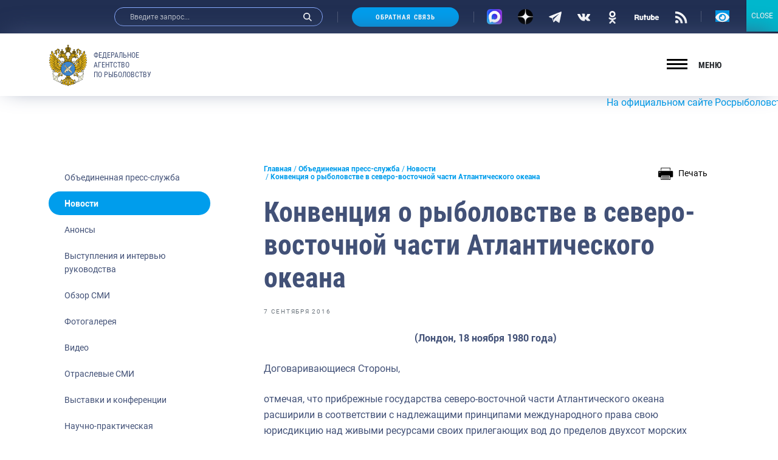

--- FILE ---
content_type: text/html; charset=UTF-8
request_url: https://fish.gov.ru/news/2016/09/07/konv-neafk/
body_size: 43940
content:
<!doctype html>
<html lang="ru-RU">
<head>
    <meta charset="UTF-8">
    <meta name="viewport" content="width=device-width, initial-scale=1.0, shrink-to-fit=no">
<meta name="yandex-verification" content="c5e43b4e23ae30b7" />
    <link rel="profile" href="http://gmpg.org/xfn/11">
    <style type="text/css">.wpfts-result-item .wpfts-smart-excerpt {}.wpfts-result-item .wpfts-not-found {color:#808080;font-size:0.9em;}.wpfts-result-item .wpfts-score {color:#006621;font-size:0.9em;}.wpfts-shift {margin-left:40px;}.wpfts-result-item .wpfts-download-link {color:#006621;font-size:0.9em;}.wpfts-result-item .wpfts-file-size {color:#006621;font-size:0.9em;}</style>
	<title>Конвенция о рыболовстве в северо-восточной части Атлантического океана | Федеральное агентство по рыболовству</title>
	<meta name="description" content="(Лондон, 18 ноября 1980 года) Договаривающиеся Стороны, отмечая, что прибрежные государства северо-восточной части Атлантического океана расширили в" />
	<meta name="robots" content="index, follow, max-snippet:-1, max-image-preview:large, max-video-preview:-1" />
	<link rel="canonical" href="https://fish.gov.ru/news/2016/09/07/konv-neafk/" />
	<meta property="og:locale" content="ru_RU" />
	<meta property="og:type" content="article" />
	<meta property="og:title" content="Конвенция о рыболовстве в северо-восточной части Атлантического океана | Федеральное агентство по рыболовству" />
	<meta property="og:description" content="(Лондон, 18 ноября 1980 года) Договаривающиеся Стороны, отмечая, что прибрежные государства северо-восточной части Атлантического океана расширили в" />
	<meta property="og:url" content="https://fish.gov.ru/news/2016/09/07/konv-neafk/" />
	<meta property="og:site_name" content="Федеральное агентство по рыболовству" />
	<meta property="article:publisher" content="https://www.facebook.com/fish.gov.ru?fref=ts" />
	<meta property="article:published_time" content="2016-09-07T05:20:20+00:00" />
	<meta property="og:image" content="https://fish.gov.ru/wp-content/uploads/WhatsApp_Image_2021-05-28_at_10.23.55.jpeg" />
	<meta property="og:image:width" content="1280" />
	<meta property="og:image:height" content="1280" />
	<meta name="twitter:card" content="summary_large_image" />
	<meta name="twitter:creator" content="@fish_gov_ru" />
	<meta name="twitter:site" content="@fish_gov_ru" />
	<script type="application/ld+json" class="yoast-schema-graph">{"@context":"https://schema.org","@graph":[{"@type":"Organization","@id":"https://fish.gov.ru/#organization","name":"\u0424\u0435\u0434\u0435\u0440\u0430\u043b\u044c\u043d\u043e\u0435 \u0430\u0433\u0435\u043d\u0442\u0441\u0442\u0432\u043e \u043f\u043e \u0440\u044b\u0431\u043e\u043b\u043e\u0432\u0441\u0442\u0432\u0443","url":"https://fish.gov.ru/","sameAs":["https://www.facebook.com/fish.gov.ru?fref=ts","https://www.instagram.com/fish.gov.ru/?utm_medium=copy_link","http://www.youtube.com/channel/UCOhJUGN_cghN2JUC-o1n2SA","https://twitter.com/fish_gov_ru"],"logo":{"@type":"ImageObject","@id":"https://fish.gov.ru/#logo","inLanguage":"ru-RU","url":"https://fish.gov.ru/wp-content/uploads/images/ob_agentstve/\u042d\u043c\u0431\u043b\u0435\u043c\u0430/far_logo_no_text.png","width":2764,"height":2464,"caption":"\u0424\u0435\u0434\u0435\u0440\u0430\u043b\u044c\u043d\u043e\u0435 \u0430\u0433\u0435\u043d\u0442\u0441\u0442\u0432\u043e \u043f\u043e \u0440\u044b\u0431\u043e\u043b\u043e\u0432\u0441\u0442\u0432\u0443"},"image":{"@id":"https://fish.gov.ru/#logo"}},{"@type":"WebSite","@id":"https://fish.gov.ru/#website","url":"https://fish.gov.ru/","name":"\u0424\u0435\u0434\u0435\u0440\u0430\u043b\u044c\u043d\u043e\u0435 \u0430\u0433\u0435\u043d\u0442\u0441\u0442\u0432\u043e \u043f\u043e \u0440\u044b\u0431\u043e\u043b\u043e\u0432\u0441\u0442\u0432\u0443","description":"\u041e\u0444\u0438\u0446\u0438\u0430\u043b\u044c\u043d\u044b\u0439 \u0441\u0430\u0439\u0442 \u0424\u0435\u0434\u0435\u0440\u0430\u043b\u044c\u043d\u043e\u0433\u043e \u0430\u0433\u0435\u043d\u0442\u0441\u0442\u0432\u043e \u043f\u043e \u0440\u044b\u0431\u043e\u043b\u043e\u0432\u0441\u0442\u0432\u0443","publisher":{"@id":"https://fish.gov.ru/#organization"},"potentialAction":[{"@type":"SearchAction","target":"https://fish.gov.ru/?s={search_term_string}","query-input":"required name=search_term_string"}],"inLanguage":"ru-RU"},{"@type":"WebPage","@id":"https://fish.gov.ru/news/2016/09/07/konv-neafk/#webpage","url":"https://fish.gov.ru/news/2016/09/07/konv-neafk/","name":"\u041a\u043e\u043d\u0432\u0435\u043d\u0446\u0438\u044f \u043e \u0440\u044b\u0431\u043e\u043b\u043e\u0432\u0441\u0442\u0432\u0435 \u0432 \u0441\u0435\u0432\u0435\u0440\u043e-\u0432\u043e\u0441\u0442\u043e\u0447\u043d\u043e\u0439 \u0447\u0430\u0441\u0442\u0438 \u0410\u0442\u043b\u0430\u043d\u0442\u0438\u0447\u0435\u0441\u043a\u043e\u0433\u043e \u043e\u043a\u0435\u0430\u043d\u0430 | \u0424\u0435\u0434\u0435\u0440\u0430\u043b\u044c\u043d\u043e\u0435 \u0430\u0433\u0435\u043d\u0442\u0441\u0442\u0432\u043e \u043f\u043e \u0440\u044b\u0431\u043e\u043b\u043e\u0432\u0441\u0442\u0432\u0443","isPartOf":{"@id":"https://fish.gov.ru/#website"},"datePublished":"2016-09-07T05:20:20+00:00","dateModified":"2016-09-07T05:20:20+00:00","description":"(\u041b\u043e\u043d\u0434\u043e\u043d, 18 \u043d\u043e\u044f\u0431\u0440\u044f 1980 \u0433\u043e\u0434\u0430) \u0414\u043e\u0433\u043e\u0432\u0430\u0440\u0438\u0432\u0430\u044e\u0449\u0438\u0435\u0441\u044f \u0421\u0442\u043e\u0440\u043e\u043d\u044b, \u043e\u0442\u043c\u0435\u0447\u0430\u044f, \u0447\u0442\u043e \u043f\u0440\u0438\u0431\u0440\u0435\u0436\u043d\u044b\u0435 \u0433\u043e\u0441\u0443\u0434\u0430\u0440\u0441\u0442\u0432\u0430 \u0441\u0435\u0432\u0435\u0440\u043e-\u0432\u043e\u0441\u0442\u043e\u0447\u043d\u043e\u0439 \u0447\u0430\u0441\u0442\u0438 \u0410\u0442\u043b\u0430\u043d\u0442\u0438\u0447\u0435\u0441\u043a\u043e\u0433\u043e \u043e\u043a\u0435\u0430\u043d\u0430 \u0440\u0430\u0441\u0448\u0438\u0440\u0438\u043b\u0438 \u0432","breadcrumb":{"@id":"https://fish.gov.ru/news/2016/09/07/konv-neafk/#breadcrumb"},"inLanguage":"ru-RU","potentialAction":[{"@type":"ReadAction","target":["https://fish.gov.ru/news/2016/09/07/konv-neafk/"]}]},{"@type":"BreadcrumbList","@id":"https://fish.gov.ru/news/2016/09/07/konv-neafk/#breadcrumb","itemListElement":[{"@type":"ListItem","position":1,"item":{"@type":"WebPage","@id":"https://fish.gov.ru/","url":"https://fish.gov.ru/","name":"\u0413\u043b\u0430\u0432\u043d\u0430\u044f"}},{"@type":"ListItem","position":2,"item":{"@type":"WebPage","@id":"https://fish.gov.ru/obiedinennaya-press-sluzhba/","url":"https://fish.gov.ru/obiedinennaya-press-sluzhba/","name":"\u041e\u0431\u044a\u0435\u0434\u0438\u043d\u0435\u043d\u043d\u0430\u044f \u043f\u0440\u0435\u0441\u0441-\u0441\u043b\u0443\u0436\u0431\u0430"}},{"@type":"ListItem","position":3,"item":{"@type":"WebPage","@id":"https://fish.gov.ru/category/news/","url":"https://fish.gov.ru/category/news/","name":"\u041d\u043e\u0432\u043e\u0441\u0442\u0438"}},{"@type":"ListItem","position":4,"item":{"@type":"WebPage","@id":"https://fish.gov.ru/news/2016/09/07/konv-neafk/","url":"https://fish.gov.ru/news/2016/09/07/konv-neafk/","name":"\u041a\u043e\u043d\u0432\u0435\u043d\u0446\u0438\u044f \u043e \u0440\u044b\u0431\u043e\u043b\u043e\u0432\u0441\u0442\u0432\u0435 \u0432 \u0441\u0435\u0432\u0435\u0440\u043e-\u0432\u043e\u0441\u0442\u043e\u0447\u043d\u043e\u0439 \u0447\u0430\u0441\u0442\u0438 \u0410\u0442\u043b\u0430\u043d\u0442\u0438\u0447\u0435\u0441\u043a\u043e\u0433\u043e \u043e\u043a\u0435\u0430\u043d\u0430"}}]},{"@type":"Article","@id":"https://fish.gov.ru/news/2016/09/07/konv-neafk/#article","isPartOf":{"@id":"https://fish.gov.ru/news/2016/09/07/konv-neafk/#webpage"},"author":{"@id":""},"headline":"\u041a\u043e\u043d\u0432\u0435\u043d\u0446\u0438\u044f \u043e \u0440\u044b\u0431\u043e\u043b\u043e\u0432\u0441\u0442\u0432\u0435 \u0432 \u0441\u0435\u0432\u0435\u0440\u043e-\u0432\u043e\u0441\u0442\u043e\u0447\u043d\u043e\u0439 \u0447\u0430\u0441\u0442\u0438 \u0410\u0442\u043b\u0430\u043d\u0442\u0438\u0447\u0435\u0441\u043a\u043e\u0433\u043e \u043e\u043a\u0435\u0430\u043d\u0430","datePublished":"2016-09-07T05:20:20+00:00","dateModified":"2016-09-07T05:20:20+00:00","mainEntityOfPage":{"@id":"https://fish.gov.ru/news/2016/09/07/konv-neafk/#webpage"},"publisher":{"@id":"https://fish.gov.ru/#organization"},"articleSection":"\u041d\u043e\u0432\u043e\u0441\u0442\u0438","inLanguage":"ru-RU"}]}</script>


<link rel="stylesheet" href="https://fish.gov.ru/wp/wp-includes/css/dist/block-library/style.min.css"><link rel="stylesheet" href="https://fish.gov.ru/wp/wp-includes/css/dist/block-library/theme.min.css"><link rel="stylesheet" href="https://fish.gov.ru/wp-content/plugins/contact-form-7/includes/css/styles.css"><link rel="stylesheet" href="https://fish.gov.ru/wp-content/plugins/encyclopedia-lexicon-glossary-wiki-dictionary/assets/css/encyclopedia.css"><link rel="stylesheet" href="https://fish.gov.ru/wp-content/plugins/encyclopedia-lexicon-glossary-wiki-dictionary/assets/css/tooltips.css"><link rel="stylesheet" href="https://fish.gov.ru/wp-content/plugins/fulltext-search-pro/style/wpfts_autocomplete.css"><link rel="stylesheet" href="https://fish.gov.ru/wp/wp-includes/css/dashicons.min.css"><link rel="stylesheet" href="https://fish.gov.ru/wp-content/plugins/post-views-counter/css/frontend.css"><link rel="stylesheet" href="https://fish.gov.ru/wp-content/plugins/widget-options/assets/css/widget-options.css"><link rel="stylesheet" href="https://fish.gov.ru/wp-content/plugins/wp-polls/polls-css.css"><style id='wp-polls-inline-css' type='text/css'>
.wp-polls .pollbar {
	margin: 1px;
	font-size: 6px;
	line-height: 8px;
	height: 8px;
	background-image: url('https://fish.gov.ru/wp-content/plugins/wp-polls/images/default/pollbg.gif');
	border: 1px solid #c8c8c8;
}

</style>
<link rel="stylesheet" href="https://fish.gov.ru/wp-content/themes/app/style.css"><link rel="stylesheet" href="https://fish.gov.ru/wp-content/plugins/popup-maker/assets/css/pum-site.min.css"><style id='popup-maker-site-inline-css' type='text/css'>
/* Popup Google Fonts */
@import url('//fonts.googleapis.com/css?family=Montserrat:100');

/* Popup Theme 103793: Content Only - For use with page builders or block editor */
.pum-theme-103793, .pum-theme-content-only { background-color: rgba( 0, 0, 0, 0.70 ) } 
.pum-theme-103793 .pum-container, .pum-theme-content-only .pum-container { padding: 0px; border-radius: 0px; border: 1px none #000000; box-shadow: 0px 0px 0px 0px rgba( 2, 2, 2, 0.00 ) } 
.pum-theme-103793 .pum-title, .pum-theme-content-only .pum-title { color: #000000; text-align: left; text-shadow: 0px 0px 0px rgba( 2, 2, 2, 0.23 ); font-family: inherit; font-weight: 400; font-size: 32px; line-height: 36px } 
.pum-theme-103793 .pum-content, .pum-theme-content-only .pum-content { color: #8c8c8c; font-family: inherit; font-weight: 400 } 
.pum-theme-103793 .pum-content + .pum-close, .pum-theme-content-only .pum-content + .pum-close { position: absolute; height: 18px; width: 18px; left: auto; right: 7px; bottom: auto; top: 7px; padding: 0px; color: #000000; font-family: inherit; font-weight: 700; font-size: 20px; line-height: 20px; border: 1px none #ffffff; border-radius: 15px; box-shadow: 0px 0px 0px 0px rgba( 2, 2, 2, 0.00 ); text-shadow: 0px 0px 0px rgba( 0, 0, 0, 0.00 ); background-color: rgba( 255, 255, 255, 0.00 ) } 

/* Popup Theme 103792: Floating Bar - Soft Blue */
.pum-theme-103792, .pum-theme-floating-bar { background-color: rgba( 255, 255, 255, 0.00 ) } 
.pum-theme-103792 .pum-container, .pum-theme-floating-bar .pum-container { padding: 8px; border-radius: 0px; border: 1px none #000000; box-shadow: 1px 1px 3px 0px rgba( 2, 2, 2, 0.23 ); background-color: rgba( 238, 246, 252, 1.00 ) } 
.pum-theme-103792 .pum-title, .pum-theme-floating-bar .pum-title { color: #505050; text-align: left; text-shadow: 0px 0px 0px rgba( 2, 2, 2, 0.23 ); font-family: inherit; font-weight: 400; font-size: 32px; line-height: 36px } 
.pum-theme-103792 .pum-content, .pum-theme-floating-bar .pum-content { color: #505050; font-family: inherit; font-weight: 400 } 
.pum-theme-103792 .pum-content + .pum-close, .pum-theme-floating-bar .pum-content + .pum-close { position: absolute; height: 18px; width: 18px; left: auto; right: 5px; bottom: auto; top: 50%; padding: 0px; color: #505050; font-family: Sans-Serif; font-weight: 700; font-size: 15px; line-height: 18px; border: 1px solid #505050; border-radius: 15px; box-shadow: 0px 0px 0px 0px rgba( 2, 2, 2, 0.00 ); text-shadow: 0px 0px 0px rgba( 0, 0, 0, 0.00 ); background-color: rgba( 255, 255, 255, 0.00 ); transform: translate(0, -50%) } 

/* Popup Theme 103791: Framed Border */
.pum-theme-103791, .pum-theme-framed-border { background-color: rgba( 255, 255, 255, 0.50 ) } 
.pum-theme-103791 .pum-container, .pum-theme-framed-border .pum-container { padding: 18px; border-radius: 0px; border: 20px outset #dd3333; box-shadow: 1px 1px 3px 0px rgba( 2, 2, 2, 0.97 ) inset; background-color: rgba( 255, 251, 239, 1.00 ) } 
.pum-theme-103791 .pum-title, .pum-theme-framed-border .pum-title { color: #000000; text-align: left; text-shadow: 0px 0px 0px rgba( 2, 2, 2, 0.23 ); font-family: inherit; font-weight: 100; font-size: 32px; line-height: 36px } 
.pum-theme-103791 .pum-content, .pum-theme-framed-border .pum-content { color: #2d2d2d; font-family: inherit; font-weight: 100 } 
.pum-theme-103791 .pum-content + .pum-close, .pum-theme-framed-border .pum-content + .pum-close { position: absolute; height: 20px; width: 20px; left: auto; right: -20px; bottom: auto; top: -20px; padding: 0px; color: #ffffff; font-family: Tahoma; font-weight: 700; font-size: 16px; line-height: 18px; border: 1px none #ffffff; border-radius: 0px; box-shadow: 0px 0px 0px 0px rgba( 2, 2, 2, 0.23 ); text-shadow: 0px 0px 0px rgba( 0, 0, 0, 0.23 ); background-color: rgba( 0, 0, 0, 0.55 ) } 

/* Popup Theme 103790: Cutting Edge */
.pum-theme-103790, .pum-theme-cutting-edge { background-color: rgba( 0, 0, 0, 0.50 ) } 
.pum-theme-103790 .pum-container, .pum-theme-cutting-edge .pum-container { padding: 18px; border-radius: 0px; border: 1px none #000000; box-shadow: 0px 10px 25px 0px rgba( 2, 2, 2, 0.50 ); background-color: rgba( 30, 115, 190, 1.00 ) } 
.pum-theme-103790 .pum-title, .pum-theme-cutting-edge .pum-title { color: #ffffff; text-align: left; text-shadow: 0px 0px 0px rgba( 2, 2, 2, 0.23 ); font-family: Sans-Serif; font-weight: 100; font-size: 26px; line-height: 28px } 
.pum-theme-103790 .pum-content, .pum-theme-cutting-edge .pum-content { color: #ffffff; font-family: inherit; font-weight: 100 } 
.pum-theme-103790 .pum-content + .pum-close, .pum-theme-cutting-edge .pum-content + .pum-close { position: absolute; height: 24px; width: 24px; left: auto; right: 0px; bottom: auto; top: 0px; padding: 0px; color: #1e73be; font-family: Times New Roman; font-weight: 100; font-size: 32px; line-height: 24px; border: 1px none #ffffff; border-radius: 0px; box-shadow: -1px 1px 1px 0px rgba( 2, 2, 2, 0.10 ); text-shadow: -1px 1px 1px rgba( 0, 0, 0, 0.10 ); background-color: rgba( 238, 238, 34, 1.00 ) } 

/* Popup Theme 103789: Hello Box */
.pum-theme-103789, .pum-theme-hello-box { background-color: rgba( 0, 0, 0, 0.75 ) } 
.pum-theme-103789 .pum-container, .pum-theme-hello-box .pum-container { padding: 30px; border-radius: 80px; border: 14px solid #81d742; box-shadow: 0px 0px 0px 0px rgba( 2, 2, 2, 0.00 ); background-color: rgba( 255, 255, 255, 1.00 ) } 
.pum-theme-103789 .pum-title, .pum-theme-hello-box .pum-title { color: #2d2d2d; text-align: left; text-shadow: 0px 0px 0px rgba( 2, 2, 2, 0.23 ); font-family: Montserrat; font-weight: 100; font-size: 32px; line-height: 36px } 
.pum-theme-103789 .pum-content, .pum-theme-hello-box .pum-content { color: #2d2d2d; font-family: inherit; font-weight: 100 } 
.pum-theme-103789 .pum-content + .pum-close, .pum-theme-hello-box .pum-content + .pum-close { position: absolute; height: auto; width: auto; left: auto; right: -30px; bottom: auto; top: -30px; padding: 0px; color: #2d2d2d; font-family: Times New Roman; font-weight: 100; font-size: 32px; line-height: 28px; border: 1px none #ffffff; border-radius: 28px; box-shadow: 0px 0px 0px 0px rgba( 2, 2, 2, 0.23 ); text-shadow: 0px 0px 0px rgba( 0, 0, 0, 0.23 ); background-color: rgba( 255, 255, 255, 1.00 ) } 

/* Popup Theme 103788: Enterprise Blue */
.pum-theme-103788, .pum-theme-enterprise-blue { background-color: rgba( 0, 0, 0, 0.70 ) } 
.pum-theme-103788 .pum-container, .pum-theme-enterprise-blue .pum-container { padding: 28px; border-radius: 5px; border: 1px none #000000; box-shadow: 0px 10px 25px 4px rgba( 2, 2, 2, 0.50 ); background-color: rgba( 255, 255, 255, 1.00 ) } 
.pum-theme-103788 .pum-title, .pum-theme-enterprise-blue .pum-title { color: #315b7c; text-align: left; text-shadow: 0px 0px 0px rgba( 2, 2, 2, 0.23 ); font-family: inherit; font-weight: 100; font-size: 34px; line-height: 36px } 
.pum-theme-103788 .pum-content, .pum-theme-enterprise-blue .pum-content { color: #2d2d2d; font-family: inherit; font-weight: 100 } 
.pum-theme-103788 .pum-content + .pum-close, .pum-theme-enterprise-blue .pum-content + .pum-close { position: absolute; height: 28px; width: 28px; left: auto; right: 8px; bottom: auto; top: 8px; padding: 4px; color: #ffffff; font-family: Times New Roman; font-weight: 100; font-size: 20px; line-height: 20px; border: 1px none #ffffff; border-radius: 42px; box-shadow: 0px 0px 0px 0px rgba( 2, 2, 2, 0.23 ); text-shadow: 0px 0px 0px rgba( 0, 0, 0, 0.23 ); background-color: rgba( 49, 91, 124, 1.00 ) } 

/* Popup Theme 103787: Light Box */
.pum-theme-103787, .pum-theme-lightbox { background-color: rgba( 0, 0, 0, 0.60 ) } 
.pum-theme-103787 .pum-container, .pum-theme-lightbox .pum-container { padding: 18px; border-radius: 3px; border: 8px solid #000000; box-shadow: 0px 0px 30px 0px rgba( 2, 2, 2, 1.00 ); background-color: rgba( 255, 255, 255, 1.00 ) } 
.pum-theme-103787 .pum-title, .pum-theme-lightbox .pum-title { color: #000000; text-align: left; text-shadow: 0px 0px 0px rgba( 2, 2, 2, 0.23 ); font-family: inherit; font-weight: 100; font-size: 32px; line-height: 36px } 
.pum-theme-103787 .pum-content, .pum-theme-lightbox .pum-content { color: #000000; font-family: inherit; font-weight: 100 } 
.pum-theme-103787 .pum-content + .pum-close, .pum-theme-lightbox .pum-content + .pum-close { position: absolute; height: 26px; width: 26px; left: auto; right: -13px; bottom: auto; top: -13px; padding: 0px; color: #ffffff; font-family: Arial; font-weight: 100; font-size: 24px; line-height: 24px; border: 2px solid #ffffff; border-radius: 26px; box-shadow: 0px 0px 15px 1px rgba( 2, 2, 2, 0.75 ); text-shadow: 0px 0px 0px rgba( 0, 0, 0, 0.23 ); background-color: rgba( 0, 0, 0, 1.00 ) } 

/* Popup Theme 103786: Default Theme */
.pum-theme-103786, .pum-theme-default-theme { background-color: rgba( 255, 255, 255, 1.00 ) } 
.pum-theme-103786 .pum-container, .pum-theme-default-theme .pum-container { padding: 18px; border-radius: 0px; border: 1px none #000000; box-shadow: 1px 1px 3px 0px rgba( 2, 2, 2, 0.23 ); background-color: rgba( 249, 249, 249, 1.00 ) } 
.pum-theme-103786 .pum-title, .pum-theme-default-theme .pum-title { color: #000000; text-align: left; text-shadow: 0px 0px 0px rgba( 2, 2, 2, 0.23 ); font-family: inherit; font-weight: 400; font-size: 32px; font-style: normal; line-height: 36px } 
.pum-theme-103786 .pum-content, .pum-theme-default-theme .pum-content { color: #8c8c8c; font-family: inherit; font-weight: 400; font-style: inherit } 
.pum-theme-103786 .pum-content + .pum-close, .pum-theme-default-theme .pum-content + .pum-close { position: absolute; height: auto; width: auto; left: auto; right: 0px; bottom: auto; top: 0px; padding: 8px; color: #ffffff; font-family: inherit; font-weight: 400; font-size: 12px; font-style: inherit; line-height: 36px; border: 1px none #ffffff; border-radius: 0px; box-shadow: 1px 1px 3px 0px rgba( 2, 2, 2, 0.23 ); text-shadow: 0px 0px 0px rgba( 0, 0, 0, 0.23 ); background-color: rgba( 0, 183, 205, 1.00 ) } 

#pum-104940 {z-index: 1999999999}
#pum-103797 {z-index: 1999999999}
#pum-103795 {z-index: 1999999999}
#pum-103794 {z-index: 1999999999}

</style>
<link rel="stylesheet" href="https://fish.gov.ru/wp-content/plugins/add-to-any/addtoany.min.css"><link rel="stylesheet" href="https://fish.gov.ru/wp-content/themes/app/assets/build/css/vendors.css"><link rel="stylesheet" href="https://fish.gov.ru/wp-content/themes/app/assets/build/css/app.css"><link rel="stylesheet" href="https://fish.gov.ru/wp-content/themes/app/assets/main.css"><link rel="stylesheet" href="https://fish.gov.ru/wp-content/plugins/button-visually-impaired/assets/css/bvi.min.css"><style id='bvi-style-inline-css' type='text/css'>
a.bvi-link-widget, a.bvi-link-shortcode {color: #ffffff !important; background-color: #0299e7 !important;}
</style>
<script src="https://fish.gov.ru/wp-content/plugins/wp-yandex-metrika/assets/YmEc.min.js"></script><script>
window.tmpwpym={datalayername:'dataLayer',counters:JSON.parse('[{"number":"96688446","webvisor":"1"}]'),targets:JSON.parse('[]')};
</script><script src="https://fish.gov.ru/wp/wp-includes/js/jquery/jquery.min.js"></script><script src="https://fish.gov.ru/wp/wp-includes/js/jquery/jquery-migrate.min.js"></script><script src="https://fish.gov.ru/wp-content/plugins/wp-yandex-metrika/assets/frontend.min.js"></script><script src="https://fish.gov.ru/wp-content/plugins/add-to-any/addtoany.min.js"></script><script src="https://fish.gov.ru/wp/wp-includes/js/dist/vendor/wp-polyfill.min.js"></script><script>
( 'fetch' in window ) || document.write( '<script src="https://fish.gov.ru/wp/wp-includes/js/dist/vendor/wp-polyfill-fetch.min.js">' + 'ipt>' );( document.contains ) || document.write( '<script src="https://fish.gov.ru/wp/wp-includes/js/dist/vendor/wp-polyfill-node-contains.min.js">' + 'ipt>' );( window.DOMRect ) || document.write( '<script src="https://fish.gov.ru/wp/wp-includes/js/dist/vendor/wp-polyfill-dom-rect.min.js">' + 'ipt>' );( window.URL && window.URL.prototype && window.URLSearchParams ) || document.write( '<script src="https://fish.gov.ru/wp/wp-includes/js/dist/vendor/wp-polyfill-url.min.js">' + 'ipt>' );( window.FormData && window.FormData.prototype.keys ) || document.write( '<script src="https://fish.gov.ru/wp/wp-includes/js/dist/vendor/wp-polyfill-formdata.min.js">' + 'ipt>' );( Element.prototype.matches && Element.prototype.closest ) || document.write( '<script src="https://fish.gov.ru/wp/wp-includes/js/dist/vendor/wp-polyfill-element-closest.min.js">' + 'ipt>' );
</script><script src="https://fish.gov.ru/wp/wp-includes/js/dist/i18n.min.js"></script><script src="https://fish.gov.ru/wp/wp-includes/js/jquery/ui/core.min.js"></script><script src="https://fish.gov.ru/wp/wp-includes/js/jquery/ui/menu.min.js"></script><script src="https://fish.gov.ru/wp/wp-includes/js/dist/dom-ready.min.js"></script><script>
( function( domain, translations ) {
	var localeData = translations.locale_data[ domain ] || translations.locale_data.messages;
	localeData[""].domain = domain;
	wp.i18n.setLocaleData( localeData, domain );
} )( "default", {"translation-revision-date":"2021-06-06 13:43:03+0000","generator":"GlotPress\/3.0.0-alpha.2","domain":"messages","locale_data":{"messages":{"":{"domain":"messages","plural-forms":"nplurals=3; plural=(n % 10 == 1 && n % 100 != 11) ? 0 : ((n % 10 >= 2 && n % 10 <= 4 && (n % 100 < 12 || n % 100 > 14)) ? 1 : 2);","lang":"ru"},"Notifications":["\u0423\u0432\u0435\u0434\u043e\u043c\u043b\u0435\u043d\u0438\u044f"]}},"comment":{"reference":"wp-includes\/js\/dist\/a11y.js"}} );
</script><script src="https://fish.gov.ru/wp/wp-includes/js/dist/a11y.min.js"></script><script type='text/javascript' id='jquery-ui-autocomplete-js-extra'>
/* <![CDATA[ */
var uiAutocompleteL10n = {"noResults":"\u0420\u0435\u0437\u0443\u043b\u044c\u0442\u0430\u0442\u043e\u0432 \u043d\u0435 \u043d\u0430\u0439\u0434\u0435\u043d\u043e.","oneResult":"\u041d\u0430\u0439\u0434\u0435\u043d 1 \u0440\u0435\u0437\u0443\u043b\u044c\u0442\u0430\u0442. \u0414\u043b\u044f \u043f\u0435\u0440\u0435\u043c\u0435\u0449\u0435\u043d\u0438\u044f \u0438\u0441\u043f\u043e\u043b\u044c\u0437\u0443\u0439\u0442\u0435 \u043a\u043b\u0430\u0432\u0438\u0448\u0438 \u0432\u0432\u0435\u0440\u0445\/\u0432\u043d\u0438\u0437.","manyResults":"\u041d\u0430\u0439\u0434\u0435\u043d\u043e \u0440\u0435\u0437\u0443\u043b\u044c\u0442\u0430\u0442\u043e\u0432: %d. \u0414\u043b\u044f \u043f\u0435\u0440\u0435\u043c\u0435\u0449\u0435\u043d\u0438\u044f \u0438\u0441\u043f\u043e\u043b\u044c\u0437\u0443\u0439\u0442\u0435 \u043a\u043b\u0430\u0432\u0438\u0448\u0438 \u0432\u0432\u0435\u0440\u0445\/\u0432\u043d\u0438\u0437.","itemSelected":"\u041e\u0431\u044a\u0435\u043a\u0442 \u0432\u044b\u0431\u0440\u0430\u043d."};
/* ]]> */
</script>
<script src="https://fish.gov.ru/wp/wp-includes/js/jquery/ui/autocomplete.min.js"></script><script src="https://fish.gov.ru/wp-content/plugins/fulltext-search-pro/js/wpfts_frontend.js"></script>
<script data-cfasync="false">
window.a2a_config=window.a2a_config||{};a2a_config.callbacks=[];a2a_config.overlays=[];a2a_config.templates={};a2a_localize = {
	Share: "Отправить",
	Save: "Сохранить",
	Subscribe: "Подписаться",
	Email: "E-mail",
	Bookmark: "В закладки!",
	ShowAll: "Показать все",
	ShowLess: "Показать остальное",
	FindServices: "Найти сервис(ы)",
	FindAnyServiceToAddTo: "Найти сервис и добавить",
	PoweredBy: "Работает на",
	ShareViaEmail: "Поделиться по электронной почте",
	SubscribeViaEmail: "Подписаться по электронной почте",
	BookmarkInYourBrowser: "Добавить в закладки",
	BookmarkInstructions: "Нажмите Ctrl+D или \u2318+D, чтобы добавить страницу в закладки",
	AddToYourFavorites: "Добавить в Избранное",
	SendFromWebOrProgram: "Отправлять с любого email-адреса или email-программы",
	EmailProgram: "Почтовая программа",
	More: "Подробнее&#8230;",
	ThanksForSharing: "Спасибо, что поделились!",
	ThanksForFollowing: "Спасибо за подписку!"
};

(function(d,s,a,b){a=d.createElement(s);b=d.getElementsByTagName(s)[0];a.async=1;a.src="https://static.addtoany.com/menu/page.js";b.parentNode.insertBefore(a,b);})(document,"script");
</script>
<script type="text/javascript">
		document.wpfts_ajaxurl = "https://fish.gov.ru/wp/wp-admin/admin-ajax.php";
	</script><meta name="verification" content="f612c7d25f5690ad41496fcfdbf8d1" />    <script>document.documentElement.classList.add('js');</script>
            <!-- Yandex.Metrica counter -->
        <script type="text/javascript">
            (function (m, e, t, r, i, k, a) {
                m[i] = m[i] || function () {
                    (m[i].a = m[i].a || []).push(arguments)
                };
                m[i].l = 1 * new Date();
                k = e.createElement(t), a = e.getElementsByTagName(t)[0], k.async = 1, k.src = r, a.parentNode.insertBefore(k, a)
            })

            (window, document, "script", "https://mc.yandex.ru/metrika/tag.js", "ym");

            ym("96688446", "init", {
                clickmap: true,
                trackLinks: true,
                accurateTrackBounce: true,
                webvisor: true,
                ecommerce: "dataLayer",
                params: {
                    __ym: {
                        "ymCmsPlugin": {
                            "cms": "wordpress",
                            "cmsVersion":"5.6",
                            "pluginVersion": "1.2.0",
                            "ymCmsRip": "1597463007"
                        }
                    }
                }
            });
        </script>
        <!-- /Yandex.Metrica counter -->
        <link rel="icon" href="https://fish.gov.ru/wp-content/uploads/2021/03/favicon.png" sizes="32x32">
<link rel="icon" href="https://fish.gov.ru/wp-content/uploads/2021/03/favicon.png" sizes="192x192">
<link rel="apple-touch-icon" href="https://fish.gov.ru/wp-content/uploads/2021/03/favicon.png">
<meta name="msapplication-TileImage" content="https://fish.gov.ru/wp-content/uploads/2021/03/favicon.png">
</head>
<body class="post-template-default single single-post postid-63498 single-format-standard wp-custom-logo wp-embed-responsive konv-neafk">
    
    
    <!-- Yandex.Metrika counter -->
    <script type="text/javascript" >
        (function(m,e,t,r,i,k,a){m[i]=m[i]||function(){(m[i].a=m[i].a||[]).push(arguments)};
            m[i].l=1*new Date();k=e.createElement(t),a=e.getElementsByTagName(t)[0],k.async=1,k.src=r,a.parentNode.insertBefore(k,a)})
        (window, document, "script", "https://mc.yandex.ru/metrika/tag.js", "ym");

        ym(73214317, "init", {
            clickmap:true,
            trackLinks:true,
            accurateTrackBounce:true,
            webvisor:true
        });
    </script>
    <noscript><div><img src="https://mc.yandex.ru/watch/73214317" style="position:absolute; left:-9999px;" alt="" /></div></noscript>
    <!-- /Yandex.Metrika counter -->

    <!-- Yandex.Metrika counter -->
    <script type="text/javascript" >
        (function (d, w, c) {
            (w[c] = w[c] || []).push(function() {
                try {
                    w.yaCounter49901560 = new Ya.Metrika2({
                        id:49901560,
                        clickmap:true,
                        trackLinks:true,
                        accurateTrackBounce:true
                    });
                } catch(e) { }
            });

            var n = d.getElementsByTagName("script")[0],
                s = d.createElement("script"),
                f = function () { n.parentNode.insertBefore(s, n); };
            s.type = "text/javascript";
            s.async = true;
            s.src = "https://mc.yandex.ru/metrika/tag.js";

            if (w.opera == "[object Opera]") {
                d.addEventListener("DOMContentLoaded", f, false);
            } else { f(); }
        })(document, window, "yandex_metrika_callbacks2");
    </script>
    <noscript><div><img src="https://mc.yandex.ru/watch/49901560" style="position:absolute; left:-9999px;" alt="" /></div></noscript>
    <!-- /Yandex.Metrika counter -->

    <!-- Yandex.Metrika counter -->
    <script type="text/javascript">
        (function (d, w, c) {
            (w[c] = w[c] || []).push(function() {
                try {
                    w.yaCounter31445288 = new Ya.Metrika({
                        id:31445288,
                        clickmap:true,
                        trackLinks:true,
                        accurateTrackBounce:true,
                        webvisor:true
                    });
                } catch(e) { }
            });

            var n = d.getElementsByTagName("script")[0],
                s = d.createElement("script"),
                f = function () { n.parentNode.insertBefore(s, n); };
            s.type = "text/javascript";
            s.async = true;
            s.src = "https://mc.yandex.ru/metrika/watch.js";

            if (w.opera == "[object Opera]") {
                d.addEventListener("DOMContentLoaded", f, false);
            } else { f(); }
        })(document, window, "yandex_metrika_callbacks");
    </script>
    <noscript><div><img src="https://mc.yandex.ru/watch/31445288" style="position:absolute; left:-9999px;" alt="" /></div></noscript>
    <!-- /Yandex.Metrika counter -->

    
    <div class="wrapper" id="app">
        <div class="menu-block-hidden js-menu-block">
    <div class="menu-block-hidden__inner">
        <button class="btn button-close button-close--cross" type="button" aria-label="Закрыть">
            <svg class="svg-icon icon-cancel ">
                <use xlink:href="https://fish.gov.ru/wp-content/themes/app/assets/build/img/spriteSvg.svg#sprite-cancel"></use>
            </svg>
        </button>
        <div class="logo-wrap"><a class="logo logo--white logo--header" href="/">
            <div class="logo__image"><img class="img-fluid" src="https://fish.gov.ru/wp-content/themes/app/assets/build/img/logo.svg" alt="logo" width="64" height="68"></div><span class="logo__text">Федеральное<br> агентство<br> по&nbsp;рыболовству</span></a>
        </div>
        <form class="quick-search-form mb-4 px-2 d-none d-sm-none" role="search" method="get" action="https://fish.gov.ru/">
            <div class="search-field">
                <input class="form-control" type="text" name="s" value="" placeholder="Введите запрос...">
                <button class="btn btn-search" aria-label="Поиск">
                    <svg class="svg-icon icon-zoom ">
                        <use xlink:href="https://fish.gov.ru/wp-content/themes/app/assets/build/img/spriteSvg.svg#sprite-zoom"></use>
                    </svg>
                </button>
            </div>
        </form>
        <nav class="mobile-menu js-mobile-menu"><ul id="menu-osnovnoe" class="menu"><li id="menu-item-45" class="menu-item-sticky menu-item menu-item-type-post_type menu-item-object-page menu-item-has-children menu-item-45 has-children"><a title="Об агентстве" href="https://fish.gov.ru/about/">Об агентстве</a><button class="btn btn-arrow" type="button"></button>
<ul class="sub-menu">
	<li id="menu-item-33800" class="menu-item menu-item-type-post_type menu-item-object-page menu-item-has-children menu-item-33800 has-children"><a title="Руководитель" href="https://fish.gov.ru/about/rukovoditel/">Руководитель</a><button class="btn btn-arrow" type="button"></button>
	<ul class="sub-menu">
		<li id="menu-item-36475" class="menu-item menu-item-type-taxonomy menu-item-object-category menu-item-36475"><a title="Фотоальбом Руководителя" href="https://fish.gov.ru/category/fotogalereya/photo-report/">Фотоальбом Руководителя</a></li>
		<li id="menu-item-36452" class="menu-item menu-item-type-taxonomy menu-item-object-category menu-item-36452"><a title="Видеоальбом Руководителя" href="https://fish.gov.ru/category/video/video-report/">Видеоальбом Руководителя</a></li>
	</ul>
</li>
	<li id="menu-item-33799" class="menu-item menu-item-type-post_type menu-item-object-page menu-item-33799"><a title="Структура" href="https://fish.gov.ru/about/struktura/">Структура</a></li>
	<li id="menu-item-117" class="menu-item menu-item-type-post_type menu-item-object-page menu-item-117"><a title="Положение" href="https://fish.gov.ru/about/polozhenie/">Положение</a></li>
	<li id="menu-item-6951" class="menu-item menu-item-type-post_type menu-item-object-page menu-item-6951"><a title="Положения структурных подразделений и подведомственных организаций Росрыболовства" href="https://fish.gov.ru/about/polozheniya-strukturnykh-podrazdelenij-rosrybolovstva/">Положения структурных подразделений и подведомственных организаций Росрыболовства</a></li>
	<li id="menu-item-6972" class="menu-item menu-item-type-post_type menu-item-object-page menu-item-6972"><a title="Коллегия Росрыболовства" href="https://fish.gov.ru/about/kollegiya-rosrybolovstva/">Коллегия Росрыболовства</a></li>
	<li id="menu-item-6973" class="menu-item menu-item-type-post_type menu-item-object-page menu-item-6973"><a title="Государственные услуги" href="https://fish.gov.ru/about/gosudarstvennye-uslugi/">Государственные услуги</a></li>
	<li id="menu-item-6974" class="menu-item menu-item-type-post_type menu-item-object-page menu-item-6974"><a title="Государственная служба" href="https://fish.gov.ru/about/gosudarstvennaya-sluzhba/">Государственная служба</a></li>
	<li id="menu-item-46" class="menu-item menu-item-type-post_type menu-item-object-page menu-item-46"><a title="Контакты" href="https://fish.gov.ru/about/contacts/">Контакты</a></li>
</ul>
</li>
<li id="menu-item-41" class="menu-item-sticky menu-item menu-item-type-post_type menu-item-object-page menu-item-has-children current-menu-ancestor-active menu-item-41 has-children active"><a title="Объединенная пресс-служба" href="https://fish.gov.ru/obiedinennaya-press-sluzhba/">Объединенная пресс-служба</a><button class="btn btn-arrow open" type="button"></button>
<ul style="display:block;" class="sub-menu open">
	<li id="menu-item-95" class="menu-item menu-item-type-taxonomy menu-item-object-category current-post-ancestor current-menu-parent current-post-parent current-menu-parent-active menu-item-95 active"><a title="Новости" href="https://fish.gov.ru/category/news/">Новости</a></li>
	<li id="menu-item-96" class="menu-item menu-item-type-taxonomy menu-item-object-category menu-item-96"><a title="Анонсы" href="https://fish.gov.ru/category/anonsy/">Анонсы</a></li>
	<li id="menu-item-6975" class="menu-item menu-item-type-taxonomy menu-item-object-category menu-item-6975"><a title="Выступления и интервью руководства" href="https://fish.gov.ru/category/vystupleniya-i-intervyu-rukovodstva/">Выступления и интервью руководства</a></li>
	<li id="menu-item-35151" class="menu-item menu-item-type-taxonomy menu-item-object-category menu-item-35151"><a title="Обзор СМИ" href="https://fish.gov.ru/category/obzor-smi/">Обзор СМИ</a></li>
	<li id="menu-item-6977" class="menu-item menu-item-type-taxonomy menu-item-object-category menu-item-has-children menu-item-6977 has-children"><a title="Фотогалерея" href="https://fish.gov.ru/category/fotogalereya/">Фотогалерея</a><button class="btn btn-arrow" type="button"></button>
	<ul class="sub-menu">
		<li id="menu-item-77042" class="menu-item menu-item-type-taxonomy menu-item-object-category menu-item-77042"><a title="Фотоальбом Руководителя" href="https://fish.gov.ru/category/fotogalereya/photo-report/">Фотоальбом Руководителя</a></li>
	</ul>
</li>
	<li id="menu-item-35080" class="menu-item menu-item-type-taxonomy menu-item-object-category menu-item-has-children menu-item-35080 has-children"><a title="Видео" href="https://fish.gov.ru/category/video/">Видео</a><button class="btn btn-arrow" type="button"></button>
	<ul class="sub-menu">
		<li id="menu-item-77028" class="menu-item menu-item-type-taxonomy menu-item-object-category menu-item-77028"><a title="Видеоальбом Руководителя" href="https://fish.gov.ru/category/video/video-report/">Видеоальбом Руководителя</a></li>
		<li id="menu-item-77030" class="menu-item menu-item-type-taxonomy menu-item-object-category menu-item-77030"><a title="Рыбоохрана России" href="https://fish.gov.ru/category/video/ryboohrana-rossii/">Рыбоохрана России</a></li>
		<li id="menu-item-77031" class="menu-item menu-item-type-taxonomy menu-item-object-category menu-item-77031"><a title="Промысел" href="https://fish.gov.ru/category/video/promysel/">Промысел</a></li>
		<li id="menu-item-77032" class="menu-item menu-item-type-taxonomy menu-item-object-category menu-item-77032"><a title="Реплика" href="https://fish.gov.ru/category/video/replika/">Реплика</a></li>
		<li id="menu-item-77033" class="menu-item menu-item-type-taxonomy menu-item-object-category menu-item-77033"><a title="Аквакультура" href="https://fish.gov.ru/category/video/akvakultura/">Аквакультура</a></li>
		<li id="menu-item-77034" class="menu-item menu-item-type-taxonomy menu-item-object-category menu-item-77034"><a title="Наука" href="https://fish.gov.ru/category/video/nauka/">Наука</a></li>
		<li id="menu-item-77035" class="menu-item menu-item-type-taxonomy menu-item-object-category menu-item-77035"><a title="Образование" href="https://fish.gov.ru/category/video/obrazovanie/">Образование</a></li>
		<li id="menu-item-77036" class="menu-item menu-item-type-taxonomy menu-item-object-category menu-item-77036"><a title="Судостроение" href="https://fish.gov.ru/category/video/sudostroenie/">Судостроение</a></li>
		<li id="menu-item-77037" class="menu-item menu-item-type-taxonomy menu-item-object-category menu-item-77037"><a title="Любительское рыболовство" href="https://fish.gov.ru/category/video/lyubitelskoe-rybolovstvo/">Любительское рыболовство</a></li>
		<li id="menu-item-77038" class="menu-item menu-item-type-taxonomy menu-item-object-category menu-item-77038"><a title="Еда" href="https://fish.gov.ru/category/video/eda/">Еда</a></li>
	</ul>
</li>
	<li id="menu-item-6981" class="menu-item menu-item-type-post_type menu-item-object-page menu-item-6981"><a title="Отраслевые СМИ" href="https://fish.gov.ru/obiedinennaya-press-sluzhba/otraslevye-smi/">Отраслевые СМИ</a></li>
	<li id="menu-item-7040" class="menu-item menu-item-type-post_type menu-item-object-page menu-item-7040"><a title="Выставки и конференции" href="https://fish.gov.ru/obiedinennaya-press-sluzhba/vystavki-i-konferenczii/">Выставки и конференции</a></li>
	<li id="menu-item-7041" class="menu-item menu-item-type-taxonomy menu-item-object-category menu-item-7041"><a title="Научно-практическая литература" href="https://fish.gov.ru/category/nauchno-prakticheskaya-literatura/">Научно-практическая литература</a></li>
	<li id="menu-item-80563" class="menu-item menu-item-type-custom menu-item-object-custom menu-item-80563"><a title="Рыбоохрана России" href="/category/video/ryboohrana-rossii/">Рыбоохрана России</a></li>
	<li id="menu-item-7043" class="menu-item menu-item-type-taxonomy menu-item-object-category menu-item-7043"><a title="Отрасль в цифрах" href="https://fish.gov.ru/category/otrasl-v-tsifrakh/">Отрасль в цифрах</a></li>
	<li id="menu-item-33805" class="menu-item menu-item-type-post_type menu-item-object-page menu-item-33805"><a title="Инфографика" href="https://fish.gov.ru/obiedinennaya-press-sluzhba/infografika/">Инфографика</a></li>
	<li id="menu-item-118134" class="menu-item menu-item-type-custom menu-item-object-custom menu-item-118134"><a title="Большая африканская экспедиция" href="https://fish.gov.ru/category/big-african-expedition/">Большая африканская экспедиция</a></li>
</ul>
</li>
<li id="menu-item-7044" class="menu-item-sticky menu-item menu-item-type-post_type_archive menu-item-object-territorial_adm menu-item-has-children menu-item-7044 has-children"><a title="Территориальные управления" href="https://fish.gov.ru/territorialnye-upravleniya/">Территориальные управления</a><button class="btn btn-arrow" type="button"></button>
<ul class="sub-menu">
	<li id="menu-item-7046" class="menu-item menu-item-type-post_type menu-item-object-territorial_adm menu-item-7046"><a title="Амурское" href="https://fish.gov.ru/territorial_adm/amurskoe/">Амурское</a></li>
	<li id="menu-item-7045" class="menu-item menu-item-type-post_type menu-item-object-territorial_adm menu-item-7045"><a title="Азово-Черноморское" href="https://fish.gov.ru/territorial_adm/azovo-chernomorskoe/">Азово-Черноморское</a></li>
	<li id="menu-item-7047" class="menu-item menu-item-type-post_type menu-item-object-territorial_adm menu-item-7047"><a title="Ангаро-Байкальское" href="https://fish.gov.ru/territorial_adm/angaro-bajkalskoe/">Ангаро-Байкальское</a></li>
	<li id="menu-item-7048" class="menu-item menu-item-type-post_type menu-item-object-territorial_adm menu-item-7048"><a title="Верхнеобское" href="https://fish.gov.ru/territorial_adm/verkhneobskoe/">Верхнеобское</a></li>
	<li id="menu-item-7062" class="menu-item menu-item-type-post_type menu-item-object-territorial_adm menu-item-7062"><a title="Волго-Камское" href="https://fish.gov.ru/territorial_adm/srednevolzhskoe/">Волго-Камское</a></li>
	<li id="menu-item-7049" class="menu-item menu-item-type-post_type menu-item-object-territorial_adm menu-item-7049"><a title="Волго-Каспийское" href="https://fish.gov.ru/territorial_adm/volgo-kaspijskoe/">Волго-Каспийское</a></li>
	<li id="menu-item-7050" class="menu-item menu-item-type-post_type menu-item-object-territorial_adm menu-item-7050"><a title="Восточно-Сибирское" href="https://fish.gov.ru/territorial_adm/vostochno-sibirskoe/">Восточно-Сибирское</a></li>
	<li id="menu-item-7051" class="menu-item menu-item-type-post_type menu-item-object-territorial_adm menu-item-7051"><a title="Енисейское" href="https://fish.gov.ru/territorial_adm/enisejskoe/">Енисейское</a></li>
	<li id="menu-item-7052" class="menu-item menu-item-type-post_type menu-item-object-territorial_adm menu-item-7052"><a title="Западно-Балтийское" href="https://fish.gov.ru/territorial_adm/zapadno-baltijskoe/">Западно-Балтийское</a></li>
	<li id="menu-item-7053" class="menu-item menu-item-type-post_type menu-item-object-territorial_adm menu-item-7053"><a title="Московско-Окское" href="https://fish.gov.ru/territorial_adm/moskovsko-okskoe/">Московско-Окское</a></li>
	<li id="menu-item-7054" class="menu-item menu-item-type-post_type menu-item-object-territorial_adm menu-item-7054"><a title="Нижнеобское" href="https://fish.gov.ru/territorial_adm/nizhneobskoe/">Нижнеобское</a></li>
	<li id="menu-item-7055" class="menu-item menu-item-type-post_type menu-item-object-territorial_adm menu-item-7055"><a title="Охотское" href="https://fish.gov.ru/territorial_adm/okhotskoe/">Охотское</a></li>
	<li id="menu-item-7056" class="menu-item menu-item-type-post_type menu-item-object-territorial_adm menu-item-7056"><a title="Приморское" href="https://fish.gov.ru/territorial_adm/primorskoe/">Приморское</a></li>
	<li id="menu-item-7057" class="menu-item menu-item-type-post_type menu-item-object-territorial_adm menu-item-7057"><a title="Сахалино-Курильское" href="https://fish.gov.ru/territorial_adm/sakhalino-kurilskoe/">Сахалино-Курильское</a></li>
	<li id="menu-item-7058" class="menu-item menu-item-type-post_type menu-item-object-territorial_adm menu-item-7058"><a title="Северо-Восточное" href="https://fish.gov.ru/territorial_adm/severo-vostochnoe/">Северо-Восточное</a></li>
	<li id="menu-item-7059" class="menu-item menu-item-type-post_type menu-item-object-territorial_adm menu-item-7059"><a title="Северо-Западное" href="https://fish.gov.ru/territorial_adm/severo-zapadnoe/">Северо-Западное</a></li>
	<li id="menu-item-7060" class="menu-item menu-item-type-post_type menu-item-object-territorial_adm menu-item-7060"><a title="Северо-Кавказское" href="https://fish.gov.ru/territorial_adm/severo-kavkazskoe/">Северо-Кавказское</a></li>
	<li id="menu-item-7061" class="menu-item menu-item-type-post_type menu-item-object-territorial_adm menu-item-7061"><a title="Североморское" href="https://fish.gov.ru/territorial_adm/severomorskoe/">Североморское</a></li>
</ul>
</li>
<li id="menu-item-150" class="menu-item-sticky menu-item menu-item-type-post_type menu-item-object-page menu-item-has-children menu-item-150 has-children"><a title="Открытое агентство" href="https://fish.gov.ru/otkrytoe-agentstvo/">Открытое агентство</a><button class="btn btn-arrow" type="button"></button>
<ul class="sub-menu">
	<li id="menu-item-33817" class="menu-item menu-item-type-post_type menu-item-object-page menu-item-has-children menu-item-33817 has-children"><a title="Открытые данные" href="https://fish.gov.ru/otkrytoe-agentstvo/otkrytye-dannye/">Открытые данные</a><button class="btn btn-arrow" type="button"></button>
	<ul class="sub-menu">
		<li id="menu-item-33818" class="menu-item menu-item-type-post_type menu-item-object-page menu-item-33818"><a title="Перечень подведомственных организаций" href="https://fish.gov.ru/otkrytoe-agentstvo/otkrytye-dannye/perechen-podvedomstvennyh-organizaczij/">Перечень подведомственных организаций</a></li>
		<li id="menu-item-80774" class="menu-item menu-item-type-post_type menu-item-object-page menu-item-80774"><a title="План проведения проверок" href="https://fish.gov.ru/otkrytoe-agentstvo/otkrytye-dannye/plan-provedeniya-planovyh-proverok-yuridicheskih-licz-i-individualnyh-predprinimatelej-na-ocherednoj-god/">План проведения проверок</a></li>
		<li id="menu-item-33819" class="menu-item menu-item-type-post_type menu-item-object-page menu-item-33819"><a title="Информация о результатах плановых и внеплановых проверок" href="https://fish.gov.ru/otkrytoe-agentstvo/otkrytye-dannye/informacziya-o-rezultatah-planovyh-i-vneplanovyh-proverok-provedennyh-federalnym-organom-ispolnitelnoj-vlasti-i-ego-territorialnymi-organami-v-predelah-ih-polnomochij-a-takzhe-o-rezultatah-proverok/">Информация о результатах плановых и внеплановых проверок</a></li>
		<li id="menu-item-33820" class="menu-item menu-item-type-post_type menu-item-object-page menu-item-33820"><a title="Статистическая информация по результатам проверок" href="https://fish.gov.ru/otkrytoe-agentstvo/otkrytye-dannye/statisticheskaya-informacziya-sformirovannaya-federalnym-organom-ispolnitelnoj-vlasti-v-sootvetstvii-s-federalnym-planom-statisticheskih-rabot-a-takzhe-statisticheskaya-informacziya-po-rezultatam-pr/">Статистическая информация по результатам проверок</a></li>
		<li id="menu-item-33821" class="menu-item menu-item-type-post_type menu-item-object-page menu-item-33821"><a title="Сведения о вакантных должностях государственной гражданской службы" href="https://fish.gov.ru/otkrytoe-agentstvo/otkrytye-dannye/svedeniya-o-vakantnyh-dolzhnostyah-gosudarstvennoj-grazhdanskoj-sluzhby-imeyushhihsya-v-federalnom-organe-ispolnitelnoj-vlasti-i-ego-territorialnyh-organah/">Сведения о вакантных должностях государственной гражданской службы</a></li>
		<li id="menu-item-33822" class="menu-item menu-item-type-post_type menu-item-object-page menu-item-33822"><a title="Перечень представительств за рубежом" href="https://fish.gov.ru/otkrytoe-agentstvo/otkrytye-dannye/perechen-predstavitelstv-predstavitelej-za-rubezhom/">Перечень представительств за рубежом</a></li>
		<li id="menu-item-33823" class="menu-item menu-item-type-post_type menu-item-object-page menu-item-33823"><a title="Перечень международных договоров" href="https://fish.gov.ru/otkrytoe-agentstvo/otkrytye-dannye/perechen-mezhdunarodnyh-dogovorov/">Перечень международных договоров</a></li>
		<li id="menu-item-33824" class="menu-item menu-item-type-post_type menu-item-object-page menu-item-33824"><a title="Перечень территориальных органов" href="https://fish.gov.ru/otkrytoe-agentstvo/otkrytye-dannye/perechen-territorialnyh-organov/">Перечень территориальных органов</a></li>
		<li id="menu-item-33825" class="menu-item menu-item-type-post_type menu-item-object-page menu-item-33825"><a title="Субъекты Российской Федерации, где осуществляют полномочия территориальные управления Росрыболовства" href="https://fish.gov.ru/otkrytoe-agentstvo/otkrytye-dannye/subekty-rossijskoj-federaczii-gde-osushhestvlyayut-polnomochiya-territorialnye-upravleniya-rosrybolovstva/">Субъекты Российской Федерации, где осуществляют полномочия территориальные управления Росрыболовства</a></li>
		<li id="menu-item-33826" class="menu-item menu-item-type-post_type menu-item-object-page menu-item-33826"><a title="Основные функции и полномочия территориальных управлений Росрыболовства" href="https://fish.gov.ru/otkrytoe-agentstvo/otkrytye-dannye/osnovnye-funkczii-i-polnomochiya-territorialnyh-upravlenij-rosrybolovstva/">Основные функции и полномочия территориальных управлений Росрыболовства</a></li>
	</ul>
</li>
	<li id="menu-item-7073" class="menu-item menu-item-type-post_type menu-item-object-page menu-item-7073"><a title="Реализация Концепции открытости" href="https://fish.gov.ru/otkrytoe-agentstvo/realizacziya-konczepczii-otkrytosti/">Реализация Концепции открытости</a></li>
	<li id="menu-item-7074" class="menu-item menu-item-type-post_type menu-item-object-page menu-item-has-children menu-item-7074 has-children"><a title="Общественный совет при Федеральном агентстве по рыболовству" href="https://fish.gov.ru/otkrytoe-agentstvo/obshhestvennyj-sovet-pri-federalnom-agentstve-po-rybolovstvu/">Общественный совет при Федеральном агентстве по рыболовству</a><button class="btn btn-arrow" type="button"></button>
	<ul class="sub-menu">
		<li id="menu-item-7075" class="menu-item menu-item-type-taxonomy menu-item-object-category menu-item-7075"><a title="Новости и анонсы Общественного совета" href="https://fish.gov.ru/category/novosti-i-anonsy-obshhestvennogo-soveta/">Новости и анонсы Общественного совета</a></li>
		<li id="menu-item-85239" class="menu-item menu-item-type-post_type menu-item-object-page menu-item-85239"><a title="Ответственный секретарь Общественного совета" href="https://fish.gov.ru/otkrytoe-agentstvo/obshhestvennyj-sovet-pri-federalnom-agentstve-po-rybolovstvu/sekretar-obshhestvennogo-soveta/">Ответственный секретарь Общественного совета</a></li>
		<li id="menu-item-81065" class="menu-item menu-item-type-post_type menu-item-object-page menu-item-81065"><a title="Председатель Общественного совета" href="https://fish.gov.ru/otkrytoe-agentstvo/obshhestvennyj-sovet-pri-federalnom-agentstve-po-rybolovstvu/predsedatel-obshhestvennogo-soveta/">Председатель Общественного совета</a></li>
		<li id="menu-item-121226" class="menu-item menu-item-type-custom menu-item-object-custom menu-item-121226"><a title="Члены Общественного совета (состав 2024-2027)" href="https://fish.gov.ru/wp-content/uploads/2024/12/prikaz-o-sostave-os-2024-2027_korr-1.pdf">Члены Общественного совета (состав 2024-2027)</a></li>
		<li id="menu-item-33816" class="menu-item menu-item-type-post_type menu-item-object-page menu-item-33816"><a title="Кандидату в Общественный совет" href="https://fish.gov.ru/otkrytoe-agentstvo/obshhestvennyj-sovet-pri-federalnom-agentstve-po-rybolovstvu/kandidatu-v-obshhestvennyj-sovet/">Кандидату в Общественный совет</a></li>
		<li id="menu-item-33815" class="menu-item menu-item-type-post_type menu-item-object-page menu-item-33815"><a title="Требования к кандидатам и НКО" href="https://fish.gov.ru/otkrytoe-agentstvo/obshhestvennyj-sovet-pri-federalnom-agentstve-po-rybolovstvu/trebovaniya-k-kandidatam-i-nko/">Требования к кандидатам и НКО</a></li>
	</ul>
</li>
	<li id="menu-item-7077" class="menu-item menu-item-type-post_type menu-item-object-page menu-item-7077"><a title="Референтные группы" href="https://fish.gov.ru/otkrytoe-agentstvo/referentnye-gruppy/">Референтные группы</a></li>
	<li id="menu-item-7078" class="menu-item menu-item-type-post_type menu-item-object-page menu-item-7078"><a title="Интернет-конференции" href="https://fish.gov.ru/otkrytoe-agentstvo/internet-konferenczii/">Интернет-конференции</a></li>
	<li id="menu-item-7079" class="menu-item menu-item-type-post_type menu-item-object-page menu-item-7079"><a title="Публичная декларация целей и задач Федерального агентства по рыболовству" href="https://fish.gov.ru/otkrytoe-agentstvo/public-declaration/">Публичная декларация целей и задач Федерального агентства по рыболовству</a></li>
	<li id="menu-item-129614" class="menu-item menu-item-type-taxonomy menu-item-object-category menu-item-129614"><a title="Молодежный совет Росрыболовства" href="https://fish.gov.ru/category/molodezhnyj-sovet-rosrybolovstva/">Молодежный совет Росрыболовства</a></li>
</ul>
</li>
<li id="menu-item-12871" class="menu-item menu-item-type-post_type menu-item-object-page menu-item-has-children menu-item-12871 has-children"><a title="Подведомственные организации" href="https://fish.gov.ru/podvedomstvennye-organizaczii/">Подведомственные организации</a><button class="btn btn-arrow" type="button"></button>
<ul class="sub-menu">
	<li id="menu-item-12883" class="menu-item menu-item-type-post_type menu-item-object-page menu-item-12883"><a title="Учреждения по сохранению водных биоресурсов" href="https://fish.gov.ru/podvedomstvennye-organizaczii/uchrezhdeniya-po-sohraneniyu-vodnyh-bioresursov/">Учреждения по сохранению водных биоресурсов</a></li>
	<li id="menu-item-12884" class="menu-item menu-item-type-post_type menu-item-object-page menu-item-12884"><a title="Научно-исследовательские организации" href="https://fish.gov.ru/podvedomstvennye-organizaczii/nauchno-issledovatelskie-organizaczii/">Научно-исследовательские организации</a></li>
	<li id="menu-item-6969" class="menu-item menu-item-type-post_type menu-item-object-page menu-item-6969"><a title="Образовательные организации" href="https://fish.gov.ru/podvedomstvennye-organizaczii/obrazovatelnye-organizaczii/">Образовательные организации</a></li>
	<li id="menu-item-6967" class="menu-item menu-item-type-post_type menu-item-object-page menu-item-6967"><a title="Экспедиционные отряды аварийно-спасательных работ" href="https://fish.gov.ru/podvedomstvennye-organizaczii/ekspediczionnye-otryady-avarijno-spasatelnyh-rabot/">Экспедиционные отряды аварийно-спасательных работ</a></li>
	<li id="menu-item-6966" class="menu-item menu-item-type-post_type menu-item-object-page menu-item-6966"><a title="ФГБУ “Центр системы мониторинга рыболовства и связи”" href="https://fish.gov.ru/podvedomstvennye-organizaczii/fgbu-czentr-sistemy-monitoringa-rybolovstva-i-svyazi/">ФГБУ “Центр системы мониторинга рыболовства и связи”</a></li>
	<li id="menu-item-6968" class="menu-item menu-item-type-post_type menu-item-object-page menu-item-6968"><a title="ФГУП “Нацрыбресурс”" href="https://fish.gov.ru/podvedomstvennye-organizaczii/fgup-naczrybresurs/">ФГУП “Нацрыбресурс”</a></li>
	<li id="menu-item-6970" class="menu-item menu-item-type-post_type menu-item-object-page menu-item-6970"><a title="Зарубежный аппарат Росрыболовства" href="https://fish.gov.ru/podvedomstvennye-organizaczii/zarubezhnyj-apparat-rosrybolovstva/">Зарубежный аппарат Росрыболовства</a></li>
</ul>
</li>
<li id="menu-item-6953" class="menu-item menu-item-type-post_type menu-item-object-page menu-item-has-children menu-item-6953 has-children"><a title="Обращения граждан" href="https://fish.gov.ru/obrashheniya-grazhdan/">Обращения граждан</a><button class="btn btn-arrow" type="button"></button>
<ul class="sub-menu">
	<li id="menu-item-6960" class="menu-item menu-item-type-post_type menu-item-object-page menu-item-6960"><a title="Порядок приема и рассмотрения обращений граждан" href="https://fish.gov.ru/obrashheniya-grazhdan/poryadok-priema-i-rassmotreniya-obrashhenij-grazhdan/">Порядок приема и рассмотрения обращений граждан</a></li>
	<li id="menu-item-6958" class="menu-item menu-item-type-post_type menu-item-object-page menu-item-6958"><a title="Горячая линия “Стоп, коррупция!”" href="https://fish.gov.ru/obrashheniya-grazhdan/goryachaya-liniya-stop-korrupcziya/">Горячая линия “Стоп, коррупция!”</a></li>
	<li id="menu-item-33806" class="menu-item menu-item-type-post_type menu-item-object-page menu-item-33806"><a title="Написать обращение" href="https://fish.gov.ru/obrashheniya-grazhdan/napisat-obrashhenie/">Написать обращение</a></li>
	<li id="menu-item-6957" class="menu-item menu-item-type-post_type menu-item-object-page menu-item-6957"><a title="Горячая линия рыбоохраны" href="https://fish.gov.ru/obrashheniya-grazhdan/goryachaya-liniya-ryboohrany/">Горячая линия рыбоохраны</a></li>
	<li id="menu-item-6959" class="menu-item menu-item-type-post_type menu-item-object-page menu-item-6959"><a title="Личный прием граждан" href="https://fish.gov.ru/obrashheniya-grazhdan/lichnyj-priem-grazhdan/">Личный прием граждан</a></li>
	<li id="menu-item-33809" class="menu-item menu-item-type-post_type menu-item-object-page menu-item-has-children menu-item-33809 has-children"><a title="Часто задаваемые вопросы" href="https://fish.gov.ru/obrashheniya-grazhdan/chasto-zadavaemye-voprosy-1/">Часто задаваемые вопросы</a><button class="btn btn-arrow" type="button"></button>
	<ul class="sub-menu">
		<li id="menu-item-33808" class="menu-item menu-item-type-post_type menu-item-object-page menu-item-33808"><a title="Часто задаваемые вопросы по инвестиционным квотам" href="https://fish.gov.ru/obrashheniya-grazhdan/chasto-zadavaemye-voprosy-1/chasto-zadavaemye-voprosy-po-investiczionnym-kvotam/">Часто задаваемые вопросы по инвестиционным квотам</a></li>
	</ul>
</li>
	<li id="menu-item-6956" class="menu-item menu-item-type-post_type menu-item-object-page menu-item-6956"><a title="Рекомендуемые сайты" href="https://fish.gov.ru/obrashheniya-grazhdan/rekomenduemye-sajty/">Рекомендуемые сайты</a></li>
</ul>
</li>
<li id="menu-item-158" class="menu-item menu-item-type-post_type menu-item-object-page menu-item-has-children menu-item-158 has-children"><a title="Конкурсы, аукционы и торги" href="https://fish.gov.ru/konkursy-aukcziony-i-torgi/">Конкурсы, аукционы и торги</a><button class="btn btn-arrow" type="button"></button>
<ul class="sub-menu">
	<li id="menu-item-11765" class="menu-item menu-item-type-custom menu-item-object-custom menu-item-11765"><a title="Витрина торгов 450 ПП РФ" href="http://fish.rts-tender.ru/">Витрина торгов 450 ПП РФ</a></li>
	<li id="menu-item-7067" class="menu-item menu-item-type-post_type menu-item-object-page menu-item-7067"><a title="Конкурсы" href="https://fish.gov.ru/konkursy-aukcziony-i-torgi/konkursy/">Конкурсы</a></li>
	<li id="menu-item-7068" class="menu-item menu-item-type-post_type menu-item-object-page menu-item-7068"><a title="Аукционы" href="https://fish.gov.ru/konkursy-aukcziony-i-torgi/aukczion/">Аукционы</a></li>
	<li id="menu-item-11766" class="menu-item menu-item-type-post_type menu-item-object-page menu-item-11766"><a title="Госзакупки" href="https://fish.gov.ru/konkursy-aukcziony-i-torgi/goszakupki/">Госзакупки</a></li>
	<li id="menu-item-11767" class="menu-item menu-item-type-post_type menu-item-object-page menu-item-11767"><a title="Поставка оборудования" href="https://fish.gov.ru/konkursy-aukcziony-i-torgi/postavka-oborudovaniya/">Поставка оборудования</a></li>
	<li id="menu-item-11768" class="menu-item menu-item-type-custom menu-item-object-custom menu-item-11768"><a title="Список ведомственных нормативных правовых актов" href="https://fish.gov.ru/protivodejstvie-korrupczii/spisok-vedomstvennykh-normativnykh-pravovykh-aktov/">Список ведомственных нормативных правовых актов</a></li>
	<li id="menu-item-78796" class="menu-item menu-item-type-post_type menu-item-object-page menu-item-78796"><a title="Список действующих федеральных законов, указов Президента Российской Федерации, постановлений Правительства Российской Федерации, международных правовых актов" href="https://fish.gov.ru/protivodejstvie-korrupczii/spisok-dejstvuyushchikh-federalnykh-zakonov/">Список действующих федеральных законов, указов Президента Российской Федерации, постановлений Правительства Российской Федерации, международных правовых актов</a></li>
	<li id="menu-item-78797" class="menu-item menu-item-type-custom menu-item-object-custom menu-item-78797"><a title="Часто задаваемые вопросы" href="https://fish.gov.ru/protivodejstvie-korrupczii/chasto-zadavaemye-voprosy-2/">Часто задаваемые вопросы</a></li>
	<li id="menu-item-38875" class="menu-item menu-item-type-custom menu-item-object-custom menu-item-38875"><a title="Опрос" href="https://fish.gov.ru/konkursy-aukcziony-i-torgi/opros-kak-vy-oczenivaete-rabotu-provodimuyu-otdelom-gosudarstvennoj-sluzhby-i-kadrov-po-profilaktike-korrupczionnyh-i-inyh-pravonarushenij-v-2015-godu/">Опрос</a></li>
</ul>
</li>
<li id="menu-item-7087" class="menu-item menu-item-type-post_type menu-item-object-page menu-item-has-children menu-item-7087 has-children"><a title="Документы" href="https://fish.gov.ru/dokumenty/">Документы</a><button class="btn btn-arrow" type="button"></button>
<ul class="sub-menu">
	<li id="menu-item-7089" class="menu-item menu-item-type-post_type menu-item-object-page menu-item-7089"><a title="Полезная информация по COVID-19" href="https://fish.gov.ru/dokumenty/poleznaya-informacziya-po-covid-19/">Полезная информация по COVID-19</a></li>
	<li id="menu-item-7090" class="menu-item menu-item-type-post_type menu-item-object-page menu-item-7090"><a title="Федеральные законы" href="https://fish.gov.ru/dokumenty/federalnye-zakony/">Федеральные законы</a></li>
	<li id="menu-item-7091" class="menu-item menu-item-type-post_type menu-item-object-page menu-item-7091"><a title="Акты Правительства" href="https://fish.gov.ru/dokumenty/akty-pravitelstva/">Акты Правительства</a></li>
	<li id="menu-item-7092" class="menu-item menu-item-type-post_type menu-item-object-page menu-item-has-children menu-item-7092 has-children"><a title="Проекты документов" href="https://fish.gov.ru/dokumenty/proekty-dokumentov/">Проекты документов</a><button class="btn btn-arrow" type="button"></button>
	<ul class="sub-menu">
		<li id="menu-item-11265" class="menu-item menu-item-type-post_type menu-item-object-page menu-item-11265"><a title="Независимая антикоррупционная экспертиза проектов нормативно правовых актов" href="https://fish.gov.ru/dokumenty/proekty-dokumentov/nezavisimaya-antikorrupczionnaya-ekspertiza-proektov-normativno-pravovyh-aktov/">Независимая антикоррупционная экспертиза проектов нормативно правовых актов</a></li>
		<li id="menu-item-7094" class="menu-item menu-item-type-post_type menu-item-object-page menu-item-7094"><a title="Перечни актов" href="https://fish.gov.ru/dokumenty/proekty-dokumentov/perechni-aktov/">Перечни актов</a></li>
	</ul>
</li>
	<li id="menu-item-33812" class="menu-item menu-item-type-post_type menu-item-object-page menu-item-has-children menu-item-33812 has-children"><a title="Справочная информация" href="https://fish.gov.ru/dokumenty/spravochnaya-informacziya/">Справочная информация</a><button class="btn btn-arrow" type="button"></button>
	<ul class="sub-menu">
		<li id="menu-item-33813" class="menu-item menu-item-type-post_type menu-item-object-page menu-item-33813"><a title="Заключения комиссий" href="https://fish.gov.ru/dokumenty/spravochnaya-informacziya/zaklyucheniya-komissij/">Заключения комиссий</a></li>
	</ul>
</li>
	<li id="menu-item-33814" class="menu-item menu-item-type-post_type menu-item-object-page menu-item-33814"><a title="Независимая экспертиза" href="https://fish.gov.ru/dokumenty/nezavisimaya-ekspertiza/">Независимая экспертиза</a></li>
</ul>
</li>
<li id="menu-item-7072" class="menu-item menu-item-type-post_type menu-item-object-page menu-item-has-children menu-item-7072 has-children"><a title="Отраслевая деятельность" href="https://fish.gov.ru/otraslevaya-deyatelnost/">Отраслевая деятельность</a><button class="btn btn-arrow" type="button"></button>
<ul class="sub-menu">
	<li id="menu-item-12923" class="menu-item menu-item-type-post_type menu-item-object-page menu-item-has-children menu-item-12923 has-children"><a title="Экономика отрасли" href="https://fish.gov.ru/otraslevaya-deyatelnost/ekonomika-otrasli/">Экономика отрасли</a><button class="btn btn-arrow" type="button"></button>
	<ul class="sub-menu">
		<li id="menu-item-33830" class="menu-item menu-item-type-post_type menu-item-object-page menu-item-33830"><a title="Госпрограмма развития рыбохозяйственного комплекса" href="https://fish.gov.ru/otraslevaya-deyatelnost/ekonomika-otrasli/gosprogramma-razvitiya-rybohozyajstvennogo-kompleksa/">Госпрограмма развития рыбохозяйственного комплекса</a></li>
		<li id="menu-item-33831" class="menu-item menu-item-type-post_type menu-item-object-page menu-item-33831"><a title="Стратегия развития рыбохозяйственного комплекса Российской Федерации на период до 2030 года" href="https://fish.gov.ru/otraslevaya-deyatelnost/ekonomika-otrasli/strategiya-razvitiya-rybohozyajstvennogo-kompleksa-rossijskoj-federaczii-na-period-do-2030-goda/">Стратегия развития рыбохозяйственного комплекса Российской Федерации на период до 2030 года</a></li>
		<li id="menu-item-33832" class="menu-item menu-item-type-post_type menu-item-object-page menu-item-33832"><a title="Федеральные целевые программы" href="https://fish.gov.ru/otraslevaya-deyatelnost/ekonomika-otrasli/federalnye-czelevye-programmy/">Федеральные целевые программы</a></li>
		<li id="menu-item-33833" class="menu-item menu-item-type-post_type menu-item-object-page menu-item-33833"><a title="Субсидии и инвестиции" href="https://fish.gov.ru/otraslevaya-deyatelnost/ekonomika-otrasli/subsidii-i-investiczii/">Субсидии и инвестиции</a></li>
		<li id="menu-item-33834" class="menu-item menu-item-type-post_type menu-item-object-page menu-item-33834"><a title="Налоговое и таможенное регулирование" href="https://fish.gov.ru/otraslevaya-deyatelnost/ekonomika-otrasli/nalogovoe-i-tamozhennoe-regulirovanie/">Налоговое и таможенное регулирование</a></li>
		<li id="menu-item-33835" class="menu-item menu-item-type-post_type menu-item-object-page menu-item-33835"><a title="Статистика и аналитика" href="https://fish.gov.ru/otraslevaya-deyatelnost/ekonomika-otrasli/statistika-i-analitika/">Статистика и аналитика</a></li>
	</ul>
</li>
	<li id="menu-item-12926" class="menu-item menu-item-type-post_type menu-item-object-page menu-item-12926"><a title="Система государственного управления водными биоресурсами" href="https://fish.gov.ru/otraslevaya-deyatelnost/sistema-gosudarstvennogo-upravleniya-vodnymi-bioresursami/">Система государственного управления водными биоресурсами</a></li>
	<li id="menu-item-12929" class="menu-item menu-item-type-post_type menu-item-object-page menu-item-12929"><a title="Охрана водных биоресурсов" href="https://fish.gov.ru/otraslevaya-deyatelnost/ohrana-vodnyh-bioresursov/">Охрана водных биоресурсов</a></li>
	<li id="menu-item-12931" class="menu-item menu-item-type-post_type menu-item-object-page menu-item-12931"><a title="Международное сотрудничество" href="https://fish.gov.ru/otraslevaya-deyatelnost/mezhdunarodnoe-sotrudnichestvo/">Международное сотрудничество</a></li>
	<li id="menu-item-12934" class="menu-item menu-item-type-post_type menu-item-object-page menu-item-has-children menu-item-12934 has-children"><a title="Организация рыболовства" href="https://fish.gov.ru/otraslevaya-deyatelnost/organizacziya-rybolovstva/">Организация рыболовства</a><button class="btn btn-arrow" type="button"></button>
	<ul class="sub-menu">
		<li id="menu-item-33836" class="menu-item menu-item-type-post_type menu-item-object-page menu-item-33836"><a title="Государственный рыбохозяйственный реестр" href="https://fish.gov.ru/otraslevaya-deyatelnost/organizacziya-rybolovstva/gosudarstvennyj-rybohozyajstvennyj-reestr/">Государственный рыбохозяйственный реестр</a></li>
		<li id="menu-item-33838" class="menu-item menu-item-type-post_type menu-item-object-page menu-item-33838"><a title="Освоение общих допустимых уловов и квот" href="https://fish.gov.ru/otraslevaya-deyatelnost/organizacziya-rybolovstva/osvoenie-obshhih-dopustimyh-ulovov-i-kvot/">Освоение общих допустимых уловов и квот</a></li>
		<li id="menu-item-33837" class="menu-item menu-item-type-post_type menu-item-object-page menu-item-33837"><a title="Освоение рекомендованных объемов вылова" href="https://fish.gov.ru/otraslevaya-deyatelnost/organizacziya-rybolovstva/osvoenie-rekomendovannyh-obemov-vylova/">Освоение рекомендованных объемов вылова</a></li>
		<li id="menu-item-33841" class="menu-item menu-item-type-post_type menu-item-object-page menu-item-has-children menu-item-33841 has-children"><a title="Протоколы" href="https://fish.gov.ru/otraslevaya-deyatelnost/organizacziya-rybolovstva/protokoly/">Протоколы</a><button class="btn btn-arrow" type="button"></button>
		<ul class="sub-menu">
			<li id="menu-item-33840" class="menu-item menu-item-type-post_type menu-item-object-page menu-item-33840"><a title="Протоколы комиссий" href="https://fish.gov.ru/otraslevaya-deyatelnost/organizacziya-rybolovstva/protokoly/protokoly-komissij/">Протоколы комиссий</a></li>
			<li id="menu-item-33839" class="menu-item menu-item-type-post_type menu-item-object-page menu-item-33839"><a title="Протоколы научно-промысловых советов" href="https://fish.gov.ru/otraslevaya-deyatelnost/organizacziya-rybolovstva/protokoly/protokoly-nauchno-promyslovyh-sovetov/">Протоколы научно-промысловых советов</a></li>
		</ul>
</li>
		<li id="menu-item-33842" class="menu-item menu-item-type-post_type menu-item-object-page menu-item-33842"><a title="Объявления о заключении договоров пользования водными биоресурсами" href="https://fish.gov.ru/otraslevaya-deyatelnost/organizacziya-rybolovstva/obyavleniya-o-zaklyuchenii-dogovorov-polzovaniya-vodnymi-bioresursami/">Объявления о заключении договоров пользования водными биоресурсами</a></li>
		<li id="menu-item-33843" class="menu-item menu-item-type-post_type menu-item-object-page menu-item-has-children menu-item-33843 has-children"><a title="Рыболовство в районах действия международных договоров" href="https://fish.gov.ru/otraslevaya-deyatelnost/organizacziya-rybolovstva/rybolovstvo-v-rajonah-dejstviya-mezhdunarodnyh-dogovorov/">Рыболовство в районах действия международных договоров</a><button class="btn btn-arrow" type="button"></button>
		<ul class="sub-menu">
			<li id="menu-item-33844" class="menu-item menu-item-type-post_type menu-item-object-page menu-item-33844"><a title="Перечни актов Росрыболовства об организации рыболовства в районах действия международных договоров Российской Федерации" href="https://fish.gov.ru/otraslevaya-deyatelnost/organizacziya-rybolovstva/rybolovstvo-v-rajonah-dejstviya-mezhdunarodnyh-dogovorov/perechni-aktov-rosrybolovstva-ob-organizaczii-rybolovstva-v-rajonah-dejstviya-mezhdunarodnyh-dogovorov-rossijskoj-federaczii/">Перечни актов Росрыболовства об организации рыболовства в районах действия международных договоров Российской Федерации</a></li>
		</ul>
</li>
		<li id="menu-item-33848" class="menu-item menu-item-type-post_type menu-item-object-page menu-item-has-children menu-item-33848 has-children"><a title="Информация о проведении «заявочных кампаний»" href="https://fish.gov.ru/otraslevaya-deyatelnost/organizacziya-rybolovstva/informacziya-o-provedenii-zayavochnyh-kampanij/">Информация о проведении «заявочных кампаний»</a><button class="btn btn-arrow" type="button"></button>
		<ul class="sub-menu">
			<li id="menu-item-33846" class="menu-item menu-item-type-post_type menu-item-object-page menu-item-33846"><a title="Информация о проведении «заявочной кампании 2018 г.»" href="https://fish.gov.ru/otraslevaya-deyatelnost/organizacziya-rybolovstva/informacziya-o-provedenii-zayavochnyh-kampanij/informacziya-o-provedenii-zayavochnoj-kampanii-2018-g/">Информация о проведении «заявочной кампании 2018 г.»</a></li>
			<li id="menu-item-33847" class="menu-item menu-item-type-post_type menu-item-object-page menu-item-33847"><a title="Информация о проведении «заявочной кампании» по заключению договора пользования рыболовным участком" href="https://fish.gov.ru/otraslevaya-deyatelnost/organizacziya-rybolovstva/informacziya-o-provedenii-zayavochnyh-kampanij/informacziya-o-provedenii-zayavochnoj-kampanii-po-zaklyucheniyu-dogovora-polzovaniya-rybolovnym-uchastkom/">Информация о проведении «заявочной кампании» по заключению договора пользования рыболовным участком</a></li>
		</ul>
</li>
		<li id="menu-item-33849" class="menu-item menu-item-type-post_type menu-item-object-page menu-item-has-children menu-item-33849 has-children"><a title="Заявления об определении вида рыболовства" href="https://fish.gov.ru/otraslevaya-deyatelnost/organizacziya-rybolovstva/zayavleniya-ob-opredelenii-vida-rybolovstva/">Заявления об определении вида рыболовства</a><button class="btn btn-arrow" type="button"></button>
		<ul class="sub-menu">
			<li id="menu-item-33850" class="menu-item menu-item-type-post_type menu-item-object-page menu-item-33850"><a title="Перечни заявителей, подавших заявления об определении вида рыболовства, и расчеты части общего допустимого улова" href="https://fish.gov.ru/otraslevaya-deyatelnost/organizacziya-rybolovstva/zayavleniya-ob-opredelenii-vida-rybolovstva/perechni-zayavitelej-podavshih-zayavleniya-ob-opredelenii-vida-rybolovstva-i-raschety-chasti-obshhego-dopustimogo-ulova/">Перечни заявителей, подавших заявления об определении вида рыболовства, и расчеты части общего допустимого улова</a></li>
		</ul>
</li>
		<li id="menu-item-33851" class="menu-item menu-item-type-post_type menu-item-object-page menu-item-33851"><a title="Перечни рыболовных участков субъектов Российской Федерации" href="https://fish.gov.ru/otraslevaya-deyatelnost/organizacziya-rybolovstva/perechni-rybolovnyh-uchastkov-subektov-rossijskoj-federaczii/">Перечни рыболовных участков субъектов Российской Федерации</a></li>
	</ul>
</li>
	<li id="menu-item-12937" class="menu-item menu-item-type-post_type menu-item-object-page menu-item-12937"><a title="Безопасность мореплавания" href="https://fish.gov.ru/otraslevaya-deyatelnost/bezopasnost-moreplavaniya/">Безопасность мореплавания</a></li>
	<li id="menu-item-12939" class="menu-item menu-item-type-post_type menu-item-object-page menu-item-has-children menu-item-12939 has-children"><a title="Аквакультура" href="https://fish.gov.ru/otraslevaya-deyatelnost/akvakultura/">Аквакультура</a><button class="btn btn-arrow" type="button"></button>
	<ul class="sub-menu">
		<li id="menu-item-33852" class="menu-item menu-item-type-post_type menu-item-object-page menu-item-33852"><a title="Сохранение водных биоресурсов" href="https://fish.gov.ru/otraslevaya-deyatelnost/akvakultura/sohranenie-vodnyh-bioresursov/">Сохранение водных биоресурсов</a></li>
		<li id="menu-item-33853" class="menu-item menu-item-type-post_type menu-item-object-page menu-item-33853"><a title="Производство продукции аквакультуры" href="https://fish.gov.ru/otraslevaya-deyatelnost/akvakultura/proizvodstvo-produkczii-akvakultury/">Производство продукции аквакультуры</a></li>
		<li id="menu-item-33856" class="menu-item menu-item-type-post_type menu-item-object-page menu-item-33856"><a title="Товарная аквакультура" href="https://fish.gov.ru/otraslevaya-deyatelnost/akvakultura/tovarnaya-akvakultura/">Товарная аквакультура</a></li>
		<li id="menu-item-33854" class="menu-item menu-item-type-post_type menu-item-object-page menu-item-has-children menu-item-33854 has-children"><a title="Информация о рыбоводных участках" href="https://fish.gov.ru/otraslevaya-deyatelnost/akvakultura/informacziya-o-rybovodnyh-uchastkah/">Информация о рыбоводных участках</a><button class="btn btn-arrow" type="button"></button>
		<ul class="sub-menu">
			<li id="menu-item-33855" class="menu-item menu-item-type-post_type menu-item-object-page menu-item-33855"><a title="Вниманию пользователей рыбопромысловых участков, предоставленных для осуществления товарного рыбоводства" href="https://fish.gov.ru/otraslevaya-deyatelnost/akvakultura/informacziya-o-rybovodnyh-uchastkah/vnimaniyu-polzovatelej-rybopromyslovyh-uchastkov-predostavlennyh-dlya-osushhestvleniya-tovarnogo-rybovodstva/">Вниманию пользователей рыбопромысловых участков, предоставленных для осуществления товарного рыбоводства</a></li>
			<li id="menu-item-33866" class="menu-item menu-item-type-post_type menu-item-object-page menu-item-33866"><a title="Информация о рыбоводных участках по Азово-Черноморскому территориальному управлению" href="https://fish.gov.ru/otraslevaya-deyatelnost/akvakultura/informacziya-o-rybovodnyh-uchastkah/informacziya-o-rybovodnyh-uchastkah-po-azovo-chernomorskomu-territorialnomu-upravleniyu/">Информация о рыбоводных участках по Азово-Черноморскому территориальному управлению</a></li>
			<li id="menu-item-33865" class="menu-item menu-item-type-post_type menu-item-object-page menu-item-33865"><a title="Информация о рыбоводных участках по Амурскому территориальному управлению" href="https://fish.gov.ru/otraslevaya-deyatelnost/akvakultura/informacziya-o-rybovodnyh-uchastkah/informacziya-o-rybovodnyh-uchastkah-po-amurskomu-territorialnomu-upravleniyu/">Информация о рыбоводных участках по Амурскому территориальному управлению</a></li>
			<li id="menu-item-33864" class="menu-item menu-item-type-post_type menu-item-object-page menu-item-33864"><a title="Информация о рыбоводных участках по Баренцево-Беломорскому территориальному управлению" href="https://fish.gov.ru/otraslevaya-deyatelnost/akvakultura/informacziya-o-rybovodnyh-uchastkah/informacziya-o-rybovodnyh-uchastkah-po-barenczevo-belomorskomu-territorialnomu-upravleniyu/">Информация о рыбоводных участках по Баренцево-Беломорскому территориальному управлению</a></li>
			<li id="menu-item-33863" class="menu-item menu-item-type-post_type menu-item-object-page menu-item-33863"><a title="Информация о рыбоводных участках по Верхнеобскому территориальному управлению" href="https://fish.gov.ru/otraslevaya-deyatelnost/akvakultura/informacziya-o-rybovodnyh-uchastkah/informacziya-o-rybovodnyh-uchastkah-po-verhneobskomu-territorialnomu-upravleniyu/">Информация о рыбоводных участках по Верхнеобскому территориальному управлению</a></li>
			<li id="menu-item-33862" class="menu-item menu-item-type-post_type menu-item-object-page menu-item-33862"><a title="Информация о рыбоводных участках по Волго-Каспийскому территориальному управлению" href="https://fish.gov.ru/otraslevaya-deyatelnost/akvakultura/informacziya-o-rybovodnyh-uchastkah/informacziya-o-rybovodnyh-uchastkah-po-volgo-kaspijskomu-territorialnomu-upravleniyu/">Информация о рыбоводных участках по Волго-Каспийскому территориальному управлению</a></li>
			<li id="menu-item-33861" class="menu-item menu-item-type-post_type menu-item-object-page menu-item-33861"><a title="Информация о рыбоводных участках по Двинско-Печерскому территориальному управлению" href="https://fish.gov.ru/otraslevaya-deyatelnost/akvakultura/informacziya-o-rybovodnyh-uchastkah/informacziya-o-rybovodnyh-uchastkah-po-dvinsko-pecherskomu-territorialnomu-upravleniyu/">Информация о рыбоводных участках по Двинско-Печерскому территориальному управлению</a></li>
			<li id="menu-item-33860" class="menu-item menu-item-type-post_type menu-item-object-page menu-item-33860"><a title="Информация о рыбоводных участках по Енисейскому территориальному управлению" href="https://fish.gov.ru/otraslevaya-deyatelnost/akvakultura/informacziya-o-rybovodnyh-uchastkah/informacziya-o-rybovodnyh-uchastkah-po-enisejskomu-territorialnomu-upravleniyu/">Информация о рыбоводных участках по Енисейскому территориальному управлению</a></li>
			<li id="menu-item-33859" class="menu-item menu-item-type-post_type menu-item-object-page menu-item-33859"><a title="Информация о рыбоводных участках по Московско-Окскому территориальному управлению" href="https://fish.gov.ru/otraslevaya-deyatelnost/akvakultura/informacziya-o-rybovodnyh-uchastkah/informacziya-o-rybovodnyh-uchastkah-po-moskovsko-okskomu-territorialnomu-upravleniyu/">Информация о рыбоводных участках по Московско-Окскому территориальному управлению</a></li>
			<li id="menu-item-33858" class="menu-item menu-item-type-post_type menu-item-object-page menu-item-33858"><a title="Информация о рыбоводных участках по Северо-Западному территориальному управлению" href="https://fish.gov.ru/otraslevaya-deyatelnost/akvakultura/informacziya-o-rybovodnyh-uchastkah/informacziya-o-rybovodnyh-uchastkah-po-severo-zapadnomu-territorialnomu-upravleniyu/">Информация о рыбоводных участках по Северо-Западному территориальному управлению</a></li>
			<li id="menu-item-33857" class="menu-item menu-item-type-post_type menu-item-object-page menu-item-33857"><a title="Информация о рыбоводных участках по Средневолжскому территориальному управлению" href="https://fish.gov.ru/otraslevaya-deyatelnost/akvakultura/informacziya-o-rybovodnyh-uchastkah/informacziya-o-rybovodnyh-uchastkah-po-srednevolzhskomu-territorialnomu-upravleniyu/">Информация о рыбоводных участках по Средневолжскому территориальному управлению</a></li>
		</ul>
</li>
	</ul>
</li>
	<li id="menu-item-12946" class="menu-item menu-item-type-post_type menu-item-object-page menu-item-12946"><a title="Любительское и спортивное рыболовство" href="https://fish.gov.ru/otraslevaya-deyatelnost/lyubitelskoe-i-sportivnoe-rybolovstvo/">Любительское и спортивное рыболовство</a></li>
	<li id="menu-item-83054" class="menu-item menu-item-type-post_type menu-item-object-page menu-item-83054"><a title="Наука и образование" href="https://fish.gov.ru/otraslevaya-deyatelnost/nauka-i-obrazovanie/">Наука и образование</a></li>
	<li id="menu-item-12950" class="menu-item menu-item-type-post_type menu-item-object-page menu-item-12950"><a title="Информатизация" href="https://fish.gov.ru/otraslevaya-deyatelnost/informatizacziya/">Информатизация</a></li>
	<li id="menu-item-12956" class="menu-item menu-item-type-post_type menu-item-object-page menu-item-12956"><a title="Реализация ФЗ от 8 мая 2010 г. № 83-ФЗ" href="https://fish.gov.ru/otraslevaya-deyatelnost/realizacziya-fz-ot-8-maya-2010-g-83-fz/">Реализация ФЗ от 8 мая 2010 г. № 83-ФЗ</a></li>
	<li id="menu-item-12962" class="menu-item menu-item-type-post_type menu-item-object-page menu-item-12962"><a title="Отчеты об исполнении государственного задания" href="https://fish.gov.ru/otraslevaya-deyatelnost/otchet-ob-ispolnenii-gosudarstvennogo-zadaniya-fgbu/">Отчеты об исполнении государственного задания</a></li>
</ul>
</li>
<li id="menu-item-130" class="menu-item menu-item-type-taxonomy menu-item-object-category menu-item-has-children menu-item-130 has-children"><a title="Ветераны" href="https://fish.gov.ru/category/veterany/">Ветераны</a><button class="btn btn-arrow" type="button"></button>
<ul class="sub-menu">
	<li id="menu-item-7069" class="menu-item menu-item-type-taxonomy menu-item-object-category menu-item-7069"><a title="Биографии ветеранов" href="https://fish.gov.ru/category/veterany/biografii-veteranov/">Биографии ветеранов</a></li>
	<li id="menu-item-7070" class="menu-item menu-item-type-taxonomy menu-item-object-category menu-item-7070"><a title="Дни рождения" href="https://fish.gov.ru/category/veterany/dni-rozhdeniya/">Дни рождения</a></li>
</ul>
</li>
<li id="menu-item-7080" class="menu-item menu-item-type-post_type menu-item-object-page menu-item-has-children menu-item-7080 has-children"><a title="Противодействие коррупции" href="https://fish.gov.ru/protivodejstvie-korrupczii/">Противодействие коррупции</a><button class="btn btn-arrow" type="button"></button>
<ul class="sub-menu">
	<li id="menu-item-33867" class="menu-item menu-item-type-post_type menu-item-object-page menu-item-33867"><a title="Независимая антикоррупционная экспертиза проектов нормативно правовых актов" href="https://fish.gov.ru/dokumenty/proekty-dokumentov/nezavisimaya-antikorrupczionnaya-ekspertiza-proektov-normativno-pravovyh-aktov/">Независимая антикоррупционная экспертиза проектов нормативно правовых актов</a></li>
	<li id="menu-item-33868" class="menu-item menu-item-type-post_type menu-item-object-page menu-item-33868"><a title="Часто задаваемые вопросы" href="https://fish.gov.ru/protivodejstvie-korrupczii/chasto-zadavaemye-voprosy-2/">Часто задаваемые вопросы</a></li>
</ul>
</li>
<li id="menu-item-88570" class="menu-item menu-item-type-post_type menu-item-object-page menu-item-has-children menu-item-88570 has-children"><a title="Контрольно-надзорная деятельность" href="https://fish.gov.ru/kontrolno-nadzornaya-deyatelnost/">Контрольно-надзорная деятельность</a><button class="btn btn-arrow" type="button"></button>
<ul class="sub-menu">
	<li id="menu-item-113562" class="menu-item menu-item-type-post_type menu-item-object-page menu-item-113562"><a title="Доклады о видах государственного контроля (надзора)" href="https://fish.gov.ru/kontrolno-nadzornaya-deyatelnost/doklady-o-vidah-gosudarstvennogo-kontrolya-nadzora/">Доклады о видах государственного контроля (надзора)</a></li>
	<li id="menu-item-98130" class="menu-item menu-item-type-post_type menu-item-object-page menu-item-98130"><a title="Обобщение правоприменительной практики" href="https://fish.gov.ru/kontrolno-nadzornaya-deyatelnost/obobshhenie-pravoprimenitelnoj-praktiki/">Обобщение правоприменительной практики</a></li>
	<li id="menu-item-98755" class="menu-item menu-item-type-post_type menu-item-object-page menu-item-98755"><a title="Исчерпывающий  перечень  сведений,  которые  могут запрашиваться  контрольным  (надзорным)  органом  у  контролируемого  лица" href="https://fish.gov.ru/kontrolno-nadzornaya-deyatelnost/ischerpyvayushhij-perechen-svedenij-kotorye-mogut-zaprashivatsya-kontrolnym-nadzornym-organom-u-kontroliruemogo-licza/">Исчерпывающий  перечень  сведений,  которые  могут запрашиваться  контрольным  (надзорным)  органом  у  контролируемого  лица</a></li>
	<li id="menu-item-88752" class="menu-item menu-item-type-post_type menu-item-object-page menu-item-88752"><a title="Перечень объектов контроля" href="https://fish.gov.ru/kontrolno-nadzornaya-deyatelnost/perechen-obektov-kontrolya/">Перечень объектов контроля</a></li>
	<li id="menu-item-6962" class="menu-item menu-item-type-post_type menu-item-object-page menu-item-6962"><a title="Перечень нормативных правовых актов (НПА), содержащих обязательные требования" href="https://fish.gov.ru/kontrolno-nadzornaya-deyatelnost/perechen-normativnyh-pravovyh-aktov-npa-soderzhashhih-obyazatelnye-trebovaniya/">Перечень нормативных правовых актов (НПА), содержащих обязательные требования</a></li>
	<li id="menu-item-90587" class="menu-item menu-item-type-post_type menu-item-object-page menu-item-90587"><a title="Нормативные правовые акты, регулирующие  осуществление  государственного  контроля  (надзора)" href="https://fish.gov.ru/kontrolno-nadzornaya-deyatelnost/normativnye-pravovye-akty-reguliruyushhie-osushhestvlenie-gosudarstvennogo-kontrolya-nadzora/">Нормативные правовые акты, регулирующие  осуществление  государственного  контроля  (надзора)</a></li>
	<li id="menu-item-6961" class="menu-item menu-item-type-post_type menu-item-object-page menu-item-has-children menu-item-6961 has-children"><a title="Профилактика нарушений обязательных требований" href="https://fish.gov.ru/kontrolno-nadzornaya-deyatelnost/profilaktika-narushenij-obyazatelnyh-trebovanij/">Профилактика нарушений обязательных требований</a><button class="btn btn-arrow" type="button"></button>
	<ul class="sub-menu">
		<li id="menu-item-78735" class="menu-item menu-item-type-post_type menu-item-object-page menu-item-78735"><a title="Часто задаваемые вопросы" href="https://fish.gov.ru/protivodejstvie-korrupczii/chasto-zadavaemye-voprosy-2/">Часто задаваемые вопросы</a></li>
	</ul>
</li>
	<li id="menu-item-35077" class="menu-item menu-item-type-post_type menu-item-object-page menu-item-35077"><a title="Ведомственный и внешний контроль" href="https://fish.gov.ru/otraslevaya-deyatelnost/vedomstvennyj-i-vneshnij-kontrol/">Ведомственный и внешний контроль</a></li>
</ul>
</li>
<li id="menu-item-11974" class="menu-item menu-item-type-post_type menu-item-object-page menu-item-has-children menu-item-11974 has-children"><a title="Парусники Росрыболовства" href="https://fish.gov.ru/parusniki-rosrybolovstva/">Парусники Росрыболовства</a><button class="btn btn-arrow" type="button"></button>
<ul class="sub-menu">
	<li id="menu-item-33802" class="menu-item menu-item-type-post_type menu-item-object-page menu-item-33802"><a title="Учебно-парусное судно «Седов»" href="https://fish.gov.ru/parusniki-rosrybolovstva/uchebno-parusnoe-sudno-sedov/">Учебно-парусное судно «Седов»</a></li>
	<li id="menu-item-33803" class="menu-item menu-item-type-post_type menu-item-object-page menu-item-33803"><a title="Учебно-парусное судно «Паллада»" href="https://fish.gov.ru/parusniki-rosrybolovstva/uchebno-parusnoe-sudno-pallada/">Учебно-парусное судно «Паллада»</a></li>
	<li id="menu-item-33804" class="menu-item menu-item-type-post_type menu-item-object-page menu-item-33804"><a title="Учебно-парусное судно «Крузенштерн»" href="https://fish.gov.ru/parusniki-rosrybolovstva/uchebno-parusnoe-sudno-kruzenshtern/">Учебно-парусное судно «Крузенштерн»</a></li>
</ul>
</li>
<li id="menu-item-78799" class="menu-item menu-item-type-post_type menu-item-object-page menu-item-78799"><a title="Экспедиция «Северный морской путь»" href="https://fish.gov.ru/ekspeditsiya-severnyj-morskoj-put/">Экспедиция «Северный морской путь»</a></li>
<li id="menu-item-78798" class="menu-item menu-item-type-post_type menu-item-object-page menu-item-78798"><a title="Экспедиция на Таймыр" href="https://fish.gov.ru/ekspedicziya-na-tajmyr/">Экспедиция на Таймыр</a></li>
<li id="menu-item-6963" class="menu-item menu-item-type-post_type menu-item-object-page menu-item-has-children menu-item-6963 has-children"><a title="Перспективный механизм государственной поддержки обновления отечественного средне- и малотоннажного флота" href="https://fish.gov.ru/perspektivnyj-mehanizm-gosudarstvennoj-podderzhki-obnovleniya-otechestvennogo-sredne-i-malotonnazhnogo-flota/">Перспективный механизм государственной поддержки обновления отечественного средне- и малотоннажного флота</a><button class="btn btn-arrow" type="button"></button>
<ul class="sub-menu">
	<li id="menu-item-80702" class="menu-item menu-item-type-taxonomy menu-item-object-category menu-item-80702"><a title="Новости форума" href="https://fish.gov.ru/category/novosti-foruma/">Новости форума</a></li>
</ul>
</li>
<li id="menu-item-6964" class="menu-item menu-item-type-post_type menu-item-object-page menu-item-6964"><a title="Развитие конкуренции в Росрыболовстве" href="https://fish.gov.ru/razvitie-konkurenczii-v-rosrybolovstve/">Развитие конкуренции в Росрыболовстве</a></li>
</ul></nav>    </div>
</div>

<header class="header header-main">
    <div class="header-top-line d-sm-block">
        <div class="container-lg container-fluid">
            <div class="row align-items-center justify-content-end gx-lg-5 flex-nowrap">
                                <div class="col-auto htl-col htl-col--nseparate">
                    <form class="quick-search-form" role="search" method="get" action="https://fish.gov.ru/">
                        <div class="search-field">
                            <input class="form-control" type="text" name="s" value="" placeholder="Введите запрос...">
                            <button class="btn btn-search" aria-label="Поиск">
                                <svg class="svg-icon icon-zoom ">
                                    <use xlink:href="https://fish.gov.ru/wp-content/themes/app/assets/build/img/spriteSvg.svg#sprite-zoom"></use>
                                </svg>
                            </button>
                        </div>
                    </form>
                </div>
                <!--<div class="col-auto htl-col d-none d-md-block"><a class="btn btn-primary btn-mc btn-w176" href="https://fish.gov.ru/obrashheniya-grazhdan/">Написать обращение</a></div>-->
		<div class="col-auto htl-col d-none d-md-block"><a class="btn btn-primary btn-mc btn-w176" href="https://pos.gosuslugi.ru/form/?opaId=337234" target="_blank">Обратная связь</a></div>
                <div class="col-auto htl-col d-none d-lg-block">
                                      <div class="social-links">
                        <ul>
                                                        <li><a class="social-link social-link--header" title="Max" href="https://max.ru/fish_gov_ru" target="_blank" rel="noopener">
                                      <img src="https://fish.gov.ru/wp-content/themes/app/assets/build/img/Max_logo_2025.png" width="25"></a>
                              </li>
                              <li><a class="social-link social-link--header" title="Yandexdzen" href="https://dzen.ru/fish_gov_ru" target="_blank" rel="noopener">
                                      <img src="https://fish.gov.ru/wp-content/themes/app/assets/build/img/zen-logo-2_png.png" width="25"></a>
                              </li>
                                                        <li><a class="social-link social-link--header" title="Telegram" href="https://t.me/fish_gov_ru" target="_blank" rel="noopener">
                                      <svg class="svg-icon icon-tg ">
                                          <use xlink:href="https://fish.gov.ru/wp-content/themes/app/assets/build/img/spriteSvg.svg#sprite-tg"></use>
                                      </svg></a>
                              </li>
                                                                                                                                                                      <li><a class="social-link social-link--header" title="VK" href="https://vk.com/fish_gov_ru" target="_blank" rel="noopener">
                                    <img src="https://fish.gov.ru/wp-content/themes/app/assets/build/img/icons-svg/vk.svg" style="width: 21px; height: 21px; filter: invert(1);" />
<!--                                    <svg class="svg-icon icon-vk ">-->
<!--                                        <use xlink:href="--><!--/assets/build/img/spriteSvg.svg#sprite-vk"></use>-->
<!--                                    </svg> -->
</a>
                            </li>
                                                                                    <li><a class="social-link social-link--header" title="OK" href="https://ok.ru/group/64316855418921" target="_blank" rel="noopener">
                                    <img src="https://fish.gov.ru/wp-content/themes/app/assets/build/img/icons-svg/ok.svg" style="width: 21px; height: 21px; filter: invert(1);" />
<!--                                    <svg class="svg-icon icon-ok ">-->
<!--                                        <use xlink:href="--><!--/assets/build/img/spriteSvg.svg#sprite-ok"></use>-->
<!--                                    </svg>-->
                                </a>
                            </li>
                                                                                            <li><a class="social-link social-link--header" title="RuTube" href="https://rutube.ru/channel/25072817/" target="_blank" rel="noopener">
                                          <svg class="svg-icon icon-rutube ">
                                              <use xlink:href="https://fish.gov.ru/wp-content/themes/app/assets/build/img/spriteSvg.svg#sprite-rutube"></use>
                                          </svg></a>
                                  </li>
                                                                                      <li><a class="social-link social-link--header" title="RSS" href="/feed/" target="_blank" rel="noopener">
                                    <img src="https://fish.gov.ru/wp-content/themes/app/assets/build/img/icons-svg/rss.svg" style="width: 21px; height: 21px; filter: invert(1);" />
<!--                                    <svg class="svg-icon icon-rss">-->
<!--                                        <use xlink:href="--><!--/assets/build/img/spriteSvg.svg#sprite-rss"></use>-->
<!--                                    </svg>-->
                                </a>
                            </li>
                            
                                                  </ul>
                    </div>
                                  </div>
                <div class="col-auto htl-col d-none d-lg-block">
                  <a href="#" class="bvi-link-shortcode bvi-open"><svg aria-hidden="true" focusable="false" role="img" xmlns="http://www.w3.org/2000/svg" viewBox="0 0 576 512" class="bvi-svg-eye"><path fill="currentColor" d="M572.52 241.4C518.29 135.59 410.93 64 288 64S57.68 135.64 3.48 241.41a32.35 32.35 0 0 0 0 29.19C57.71 376.41 165.07 448 288 448s230.32-71.64 284.52-177.41a32.35 32.35 0 0 0 0-29.19zM288 400a144 144 0 1 1 144-144 143.93 143.93 0 0 1-144 144zm0-240a95.31 95.31 0 0 0-25.31 3.79 47.85 47.85 0 0 1-66.9 66.9A95.78 95.78 0 1 0 288 160z"></path></svg> <span class='screen-reader-text'>Версия для слабовидящих</span></a>                </div>
            </div>
        </div>
    </div>
    <div class="header-bottom-line drop-shadow">
        <div class="container-lg container-fluid">
            <div class="row align-items-center">
                <div class="col-8 col-xxl-2">
                    <div class="logo-wrap"><a class="logo logo--header" href="https://fish.gov.ru/">
                            <div class="logo__image"><img class="img-fluid" src="https://fish.gov.ru/wp-content/themes/app/assets/build/img/logo.svg" alt="logo" width="64" height="68"></div><span class="logo__text">Федеральное<br> агентство<br> по&nbsp;рыболовству</span></a></div>
                </div>
                <div class="col-xxl-8 d-none d-xxl-block">
                    <nav class="main-menu"><ul id="menu-osnovnoe-1" class="menu"><li class="menu-item-sticky menu-item menu-item-type-post_type menu-item-object-page menu-item-has-children menu-item-45 has-children"><a title="Об агентстве" href="https://fish.gov.ru/about/">Об агентстве<i class="icon-arrow"></i></a>
<ul class="sub-menu">
	<li class="menu-item menu-item-type-post_type menu-item-object-page menu-item-has-children menu-item-33800"><a title="Руководитель" href="https://fish.gov.ru/about/rukovoditel/">Руководитель</a></li>
	<li class="menu-item menu-item-type-post_type menu-item-object-page menu-item-33799"><a title="Структура" href="https://fish.gov.ru/about/struktura/">Структура</a></li>
	<li class="menu-item menu-item-type-post_type menu-item-object-page menu-item-117"><a title="Положение" href="https://fish.gov.ru/about/polozhenie/">Положение</a></li>
	<li class="menu-item menu-item-type-post_type menu-item-object-page menu-item-6951"><a title="Положения структурных подразделений и подведомственных организаций Росрыболовства" href="https://fish.gov.ru/about/polozheniya-strukturnykh-podrazdelenij-rosrybolovstva/">Положения структурных подразделений и подведомственных организаций Росрыболовства</a></li>
	<li class="menu-item menu-item-type-post_type menu-item-object-page menu-item-6972"><a title="Коллегия Росрыболовства" href="https://fish.gov.ru/about/kollegiya-rosrybolovstva/">Коллегия Росрыболовства</a></li>
	<li class="menu-item menu-item-type-post_type menu-item-object-page menu-item-6973"><a title="Государственные услуги" href="https://fish.gov.ru/about/gosudarstvennye-uslugi/">Государственные услуги</a></li>
	<li class="menu-item menu-item-type-post_type menu-item-object-page menu-item-6974"><a title="Государственная служба" href="https://fish.gov.ru/about/gosudarstvennaya-sluzhba/">Государственная служба</a></li>
	<li class="menu-item menu-item-type-post_type menu-item-object-page menu-item-46"><a title="Контакты" href="https://fish.gov.ru/about/contacts/">Контакты</a></li>
</ul>
</li>
<li class="menu-item-sticky menu-item menu-item-type-post_type menu-item-object-page menu-item-has-children menu-item-41 has-children"><a title="Объединенная пресс-служба" href="https://fish.gov.ru/obiedinennaya-press-sluzhba/">Объединенная пресс-служба<i class="icon-arrow"></i></a>
<ul class="sub-menu">
	<li class="menu-item menu-item-type-taxonomy menu-item-object-category current-post-ancestor current-menu-parent current-post-parent menu-item-95"><a title="Новости" href="https://fish.gov.ru/category/news/">Новости</a></li>
	<li class="menu-item menu-item-type-taxonomy menu-item-object-category menu-item-96"><a title="Анонсы" href="https://fish.gov.ru/category/anonsy/">Анонсы</a></li>
	<li class="menu-item menu-item-type-taxonomy menu-item-object-category menu-item-6975"><a title="Выступления и интервью руководства" href="https://fish.gov.ru/category/vystupleniya-i-intervyu-rukovodstva/">Выступления и интервью руководства</a></li>
	<li class="menu-item menu-item-type-taxonomy menu-item-object-category menu-item-35151"><a title="Обзор СМИ" href="https://fish.gov.ru/category/obzor-smi/">Обзор СМИ</a></li>
	<li class="menu-item menu-item-type-taxonomy menu-item-object-category menu-item-has-children menu-item-6977"><a title="Фотогалерея" href="https://fish.gov.ru/category/fotogalereya/">Фотогалерея</a></li>
	<li class="menu-item menu-item-type-taxonomy menu-item-object-category menu-item-has-children menu-item-35080"><a title="Видео" href="https://fish.gov.ru/category/video/">Видео</a></li>
	<li class="menu-item menu-item-type-post_type menu-item-object-page menu-item-6981"><a title="Отраслевые СМИ" href="https://fish.gov.ru/obiedinennaya-press-sluzhba/otraslevye-smi/">Отраслевые СМИ</a></li>
	<li class="menu-item menu-item-type-post_type menu-item-object-page menu-item-7040"><a title="Выставки и конференции" href="https://fish.gov.ru/obiedinennaya-press-sluzhba/vystavki-i-konferenczii/">Выставки и конференции</a></li>
	<li class="menu-item menu-item-type-taxonomy menu-item-object-category menu-item-7041"><a title="Научно-практическая литература" href="https://fish.gov.ru/category/nauchno-prakticheskaya-literatura/">Научно-практическая литература</a></li>
	<li class="menu-item menu-item-type-custom menu-item-object-custom menu-item-80563"><a title="Рыбоохрана России" href="/category/video/ryboohrana-rossii/">Рыбоохрана России</a></li>
	<li class="menu-item menu-item-type-taxonomy menu-item-object-category menu-item-7043"><a title="Отрасль в цифрах" href="https://fish.gov.ru/category/otrasl-v-tsifrakh/">Отрасль в цифрах</a></li>
	<li class="menu-item menu-item-type-post_type menu-item-object-page menu-item-33805"><a title="Инфографика" href="https://fish.gov.ru/obiedinennaya-press-sluzhba/infografika/">Инфографика</a></li>
	<li class="menu-item menu-item-type-custom menu-item-object-custom menu-item-118134"><a title="Большая африканская экспедиция" href="https://fish.gov.ru/category/big-african-expedition/">Большая африканская экспедиция</a></li>
</ul>
</li>
<li class="menu-item-sticky menu-item menu-item-type-post_type_archive menu-item-object-territorial_adm menu-item-has-children menu-item-7044 has-children"><a title="Территориальные управления" href="https://fish.gov.ru/territorialnye-upravleniya/">Территориальные управления<i class="icon-arrow"></i></a>
<ul class="sub-menu">
	<li class="menu-item menu-item-type-post_type menu-item-object-territorial_adm menu-item-7046"><a title="Амурское" href="https://fish.gov.ru/territorial_adm/amurskoe/">Амурское</a></li>
	<li class="menu-item menu-item-type-post_type menu-item-object-territorial_adm menu-item-7045"><a title="Азово-Черноморское" href="https://fish.gov.ru/territorial_adm/azovo-chernomorskoe/">Азово-Черноморское</a></li>
	<li class="menu-item menu-item-type-post_type menu-item-object-territorial_adm menu-item-7047"><a title="Ангаро-Байкальское" href="https://fish.gov.ru/territorial_adm/angaro-bajkalskoe/">Ангаро-Байкальское</a></li>
	<li class="menu-item menu-item-type-post_type menu-item-object-territorial_adm menu-item-7048"><a title="Верхнеобское" href="https://fish.gov.ru/territorial_adm/verkhneobskoe/">Верхнеобское</a></li>
	<li class="menu-item menu-item-type-post_type menu-item-object-territorial_adm menu-item-7062"><a title="Волго-Камское" href="https://fish.gov.ru/territorial_adm/srednevolzhskoe/">Волго-Камское</a></li>
	<li class="menu-item menu-item-type-post_type menu-item-object-territorial_adm menu-item-7049"><a title="Волго-Каспийское" href="https://fish.gov.ru/territorial_adm/volgo-kaspijskoe/">Волго-Каспийское</a></li>
	<li class="menu-item menu-item-type-post_type menu-item-object-territorial_adm menu-item-7050"><a title="Восточно-Сибирское" href="https://fish.gov.ru/territorial_adm/vostochno-sibirskoe/">Восточно-Сибирское</a></li>
	<li class="menu-item menu-item-type-post_type menu-item-object-territorial_adm menu-item-7051"><a title="Енисейское" href="https://fish.gov.ru/territorial_adm/enisejskoe/">Енисейское</a></li>
	<li class="menu-item menu-item-type-post_type menu-item-object-territorial_adm menu-item-7052"><a title="Западно-Балтийское" href="https://fish.gov.ru/territorial_adm/zapadno-baltijskoe/">Западно-Балтийское</a></li>
	<li class="menu-item menu-item-type-post_type menu-item-object-territorial_adm menu-item-7053"><a title="Московско-Окское" href="https://fish.gov.ru/territorial_adm/moskovsko-okskoe/">Московско-Окское</a></li>
	<li class="menu-item menu-item-type-post_type menu-item-object-territorial_adm menu-item-7054"><a title="Нижнеобское" href="https://fish.gov.ru/territorial_adm/nizhneobskoe/">Нижнеобское</a></li>
	<li class="menu-item menu-item-type-post_type menu-item-object-territorial_adm menu-item-7055"><a title="Охотское" href="https://fish.gov.ru/territorial_adm/okhotskoe/">Охотское</a></li>
	<li class="menu-item menu-item-type-post_type menu-item-object-territorial_adm menu-item-7056"><a title="Приморское" href="https://fish.gov.ru/territorial_adm/primorskoe/">Приморское</a></li>
	<li class="menu-item menu-item-type-post_type menu-item-object-territorial_adm menu-item-7057"><a title="Сахалино-Курильское" href="https://fish.gov.ru/territorial_adm/sakhalino-kurilskoe/">Сахалино-Курильское</a></li>
	<li class="menu-item menu-item-type-post_type menu-item-object-territorial_adm menu-item-7058"><a title="Северо-Восточное" href="https://fish.gov.ru/territorial_adm/severo-vostochnoe/">Северо-Восточное</a></li>
	<li class="menu-item menu-item-type-post_type menu-item-object-territorial_adm menu-item-7059"><a title="Северо-Западное" href="https://fish.gov.ru/territorial_adm/severo-zapadnoe/">Северо-Западное</a></li>
	<li class="menu-item menu-item-type-post_type menu-item-object-territorial_adm menu-item-7060"><a title="Северо-Кавказское" href="https://fish.gov.ru/territorial_adm/severo-kavkazskoe/">Северо-Кавказское</a></li>
	<li class="menu-item menu-item-type-post_type menu-item-object-territorial_adm menu-item-7061"><a title="Североморское" href="https://fish.gov.ru/territorial_adm/severomorskoe/">Североморское</a></li>
</ul>
</li>
<li class="menu-item-sticky menu-item menu-item-type-post_type menu-item-object-page menu-item-has-children menu-item-150 has-children"><a title="Открытое агентство" href="https://fish.gov.ru/otkrytoe-agentstvo/">Открытое агентство<i class="icon-arrow"></i></a>
<ul class="sub-menu">
	<li class="menu-item menu-item-type-post_type menu-item-object-page menu-item-has-children menu-item-33817"><a title="Открытые данные" href="https://fish.gov.ru/otkrytoe-agentstvo/otkrytye-dannye/">Открытые данные</a></li>
	<li class="menu-item menu-item-type-post_type menu-item-object-page menu-item-7073"><a title="Реализация Концепции открытости" href="https://fish.gov.ru/otkrytoe-agentstvo/realizacziya-konczepczii-otkrytosti/">Реализация Концепции открытости</a></li>
	<li class="menu-item menu-item-type-post_type menu-item-object-page menu-item-has-children menu-item-7074"><a title="Общественный совет при Федеральном агентстве по рыболовству" href="https://fish.gov.ru/otkrytoe-agentstvo/obshhestvennyj-sovet-pri-federalnom-agentstve-po-rybolovstvu/">Общественный совет при Федеральном агентстве по рыболовству</a></li>
	<li class="menu-item menu-item-type-post_type menu-item-object-page menu-item-7077"><a title="Референтные группы" href="https://fish.gov.ru/otkrytoe-agentstvo/referentnye-gruppy/">Референтные группы</a></li>
	<li class="menu-item menu-item-type-post_type menu-item-object-page menu-item-7078"><a title="Интернет-конференции" href="https://fish.gov.ru/otkrytoe-agentstvo/internet-konferenczii/">Интернет-конференции</a></li>
	<li class="menu-item menu-item-type-post_type menu-item-object-page menu-item-7079"><a title="Публичная декларация целей и задач Федерального агентства по рыболовству" href="https://fish.gov.ru/otkrytoe-agentstvo/public-declaration/">Публичная декларация целей и задач Федерального агентства по рыболовству</a></li>
	<li class="menu-item menu-item-type-taxonomy menu-item-object-category menu-item-129614"><a title="Молодежный совет Росрыболовства" href="https://fish.gov.ru/category/molodezhnyj-sovet-rosrybolovstva/">Молодежный совет Росрыболовства</a></li>
</ul>
</li>
</ul></nav>                </div>
                <div class="col-4 col-xxl-2">
                    <div class="text-end">
                        <button class="btn btn-menu js-btn-menu" type="button" aria-label="Меню">
                            <span class="btn-menu__icon"><span></span><span></span><span></span></span>
                            <span class="btn-menu__text">Меню</span>
                        </button>
                    </div>
                </div>
            </div>
        </div>
    </div>
    <div class="header-stroke" style="display: flex;">
      <marquee>
                  <a href="https://fish.gov.ru/wp-content/uploads/2025/12/prikaz_231225_792.pdf" target="_blank"><span style="padding: 0 10px;">На официальном сайте Росрыболовства в информационно-телекоммуникационной сети «Интернет» размещена информация о распределении квоты добычи (вылова) пелагических видов рыб (сардина, сардинелла, скумбрия, ставрида, анчоус), предоставленной Российской Федерации в рамках Соглашения между Правительством Российской Федерации и Правительством Королевства Марокко о сотрудничестве в области морского рыболовства от 17 октября 2025 года</span></a>
                  <a href="https://max.ru/fish.gov.ru/" target="_blank"><span style="padding: 0 10px;">Мы в MAX &#8211; www.max.ru/fish.gov.ru</span></a>
                  <a href="https://fish.gov.ru/news/2024/12/13/rosrybolovstvo-sobiraet-obratnuyu-svyaz-po-oczenke-udovletvorennosti-grazhdan-i-biznesa-svoej-deyatelnostyu-3/" target="_blank"><span style="padding: 0 10px;">Росрыболовство собирает обратную связь по оценке удовлетворенности граждан и бизнеса своей деятельностью</span></a>
                  <a href="https://fish.gov.ru/wp-content/uploads/2024/01/predpriyatiya-po-proizvodstvu-kormov_31012024.pdf" target="_blank"><span style="padding: 0 10px;">Актуализирован перечень отечественных предприятий, осуществляющих производство специализированных рыбных кормов</span></a>
                  <a href="https://fish.gov.ru/news/2023/08/01/rosrybolovstvo-sobiraet-obratnuyu-svyaz-po-oczenke-udovletvorennosti-grazhdan-i-biznesa-svoej-deyatelnostyu-2/" target="_blank"><span style="padding: 0 10px;">Росрыболовство собирает обратную связь по оценке удовлетворенности граждан и бизнеса своей деятельностью</span></a>
                  <a href="https://fish.gov.ru/anonsy/2023/06/06/brifing-rukovoditelya-rosrybolovstva/" target="_blank"><span style="padding: 0 10px;">Пройдите опрос: Оценка эффективности деятельности подразделений кадровых служб по профилактике коррупционных и иных правонарушений</span></a>
              </marquee>
    </div>

</header>

<? 
if($_SERVER["REQUEST_URI"]=="/category/otrasl-v-tsifrakh/"):
?>



<?
endif;
?>



<main class="content content-main">
    
    <div class="container">
        <div class="row gx-3">
                        <div class="col-xl-3 col-lg-4">
                <div class="sidebar js-sidebar">
                    
<div id="sidebar-primary" class="">
	<div id="custom_html-2" class="widget_text widget widget_custom_html"><div class="textwidget custom-html-widget">
<div class="navigation-block d-block d-lg-none js-collapse">
    <button class="btn btn-collapse js-collapse-button" type="button"><span class="selected-text">Новости</span>
        <svg class="svg-icon icon-arrow-down ">
            <use xlink:href="https://fish.gov.ru/wp-content/themes/app/assets/build/img/spriteSvg.svg#sprite-arrow-down"></use>
        </svg>
    </button>

    <nav class="nav-sidebar js-collapse-list"><ul id="menu-osnovnoe-3" class="menu"><li class="menu-item-sticky menu-item menu-item-type-post_type menu-item-object-page menu-item-has-children menu-item-41"><a title="Объединенная пресс-служба" href="https://fish.gov.ru/obiedinennaya-press-sluzhba/">Объединенная пресс-служба</a>
<ul class="sub-menu">
	<li class="menu-item menu-item-type-taxonomy menu-item-object-category current-post-ancestor current-menu-parent current-post-parent current-menu-item menu-item-95"><a title="Новости" href="https://fish.gov.ru/category/news/">Новости</a></li>
	<li class="menu-item menu-item-type-taxonomy menu-item-object-category menu-item-96"><a title="Анонсы" href="https://fish.gov.ru/category/anonsy/">Анонсы</a></li>
	<li class="menu-item menu-item-type-taxonomy menu-item-object-category menu-item-6975"><a title="Выступления и интервью руководства" href="https://fish.gov.ru/category/vystupleniya-i-intervyu-rukovodstva/">Выступления и интервью руководства</a></li>
	<li class="menu-item menu-item-type-taxonomy menu-item-object-category menu-item-35151"><a title="Обзор СМИ" href="https://fish.gov.ru/category/obzor-smi/">Обзор СМИ</a></li>
	<li class="menu-item menu-item-type-taxonomy menu-item-object-category menu-item-has-children menu-item-6977"><a title="Фотогалерея" href="https://fish.gov.ru/category/fotogalereya/">Фотогалерея</a></li>
	<li class="menu-item menu-item-type-taxonomy menu-item-object-category menu-item-has-children menu-item-35080"><a title="Видео" href="https://fish.gov.ru/category/video/">Видео</a></li>
	<li class="menu-item menu-item-type-post_type menu-item-object-page menu-item-6981"><a title="Отраслевые СМИ" href="https://fish.gov.ru/obiedinennaya-press-sluzhba/otraslevye-smi/">Отраслевые СМИ</a></li>
	<li class="menu-item menu-item-type-post_type menu-item-object-page menu-item-7040"><a title="Выставки и конференции" href="https://fish.gov.ru/obiedinennaya-press-sluzhba/vystavki-i-konferenczii/">Выставки и конференции</a></li>
	<li class="menu-item menu-item-type-taxonomy menu-item-object-category menu-item-7041"><a title="Научно-практическая литература" href="https://fish.gov.ru/category/nauchno-prakticheskaya-literatura/">Научно-практическая литература</a></li>
	<li class="menu-item menu-item-type-custom menu-item-object-custom menu-item-80563"><a title="Рыбоохрана России" href="/category/video/ryboohrana-rossii/">Рыбоохрана России</a></li>
	<li class="menu-item menu-item-type-taxonomy menu-item-object-category menu-item-7043"><a title="Отрасль в цифрах" href="https://fish.gov.ru/category/otrasl-v-tsifrakh/">Отрасль в цифрах</a></li>
	<li class="menu-item menu-item-type-post_type menu-item-object-page menu-item-33805"><a title="Инфографика" href="https://fish.gov.ru/obiedinennaya-press-sluzhba/infografika/">Инфографика</a></li>
	<li class="menu-item menu-item-type-custom menu-item-object-custom menu-item-118134"><a title="Большая африканская экспедиция" href="https://fish.gov.ru/category/big-african-expedition/">Большая африканская экспедиция</a></li>
</ul>
</li>
</ul></nav></div>

<nav class="nav-sidebar d-none d-lg-block"><ul id="menu-osnovnoe-4" class="menu"><li class="menu-item-sticky menu-item menu-item-type-post_type menu-item-object-page menu-item-has-children menu-item-41"><a title="Объединенная пресс-служба" href="https://fish.gov.ru/obiedinennaya-press-sluzhba/">Объединенная пресс-служба</a>
<ul class="sub-menu">
	<li class="menu-item menu-item-type-taxonomy menu-item-object-category current-post-ancestor current-menu-parent current-post-parent current-menu-item menu-item-95"><a title="Новости" href="https://fish.gov.ru/category/news/">Новости</a></li>
	<li class="menu-item menu-item-type-taxonomy menu-item-object-category menu-item-96"><a title="Анонсы" href="https://fish.gov.ru/category/anonsy/">Анонсы</a></li>
	<li class="menu-item menu-item-type-taxonomy menu-item-object-category menu-item-6975"><a title="Выступления и интервью руководства" href="https://fish.gov.ru/category/vystupleniya-i-intervyu-rukovodstva/">Выступления и интервью руководства</a></li>
	<li class="menu-item menu-item-type-taxonomy menu-item-object-category menu-item-35151"><a title="Обзор СМИ" href="https://fish.gov.ru/category/obzor-smi/">Обзор СМИ</a></li>
	<li class="menu-item menu-item-type-taxonomy menu-item-object-category menu-item-has-children menu-item-6977"><a title="Фотогалерея" href="https://fish.gov.ru/category/fotogalereya/">Фотогалерея</a></li>
	<li class="menu-item menu-item-type-taxonomy menu-item-object-category menu-item-has-children menu-item-35080"><a title="Видео" href="https://fish.gov.ru/category/video/">Видео</a></li>
	<li class="menu-item menu-item-type-post_type menu-item-object-page menu-item-6981"><a title="Отраслевые СМИ" href="https://fish.gov.ru/obiedinennaya-press-sluzhba/otraslevye-smi/">Отраслевые СМИ</a></li>
	<li class="menu-item menu-item-type-post_type menu-item-object-page menu-item-7040"><a title="Выставки и конференции" href="https://fish.gov.ru/obiedinennaya-press-sluzhba/vystavki-i-konferenczii/">Выставки и конференции</a></li>
	<li class="menu-item menu-item-type-taxonomy menu-item-object-category menu-item-7041"><a title="Научно-практическая литература" href="https://fish.gov.ru/category/nauchno-prakticheskaya-literatura/">Научно-практическая литература</a></li>
	<li class="menu-item menu-item-type-custom menu-item-object-custom menu-item-80563"><a title="Рыбоохрана России" href="/category/video/ryboohrana-rossii/">Рыбоохрана России</a></li>
	<li class="menu-item menu-item-type-taxonomy menu-item-object-category menu-item-7043"><a title="Отрасль в цифрах" href="https://fish.gov.ru/category/otrasl-v-tsifrakh/">Отрасль в цифрах</a></li>
	<li class="menu-item menu-item-type-post_type menu-item-object-page menu-item-33805"><a title="Инфографика" href="https://fish.gov.ru/obiedinennaya-press-sluzhba/infografika/">Инфографика</a></li>
	<li class="menu-item menu-item-type-custom menu-item-object-custom menu-item-118134"><a title="Большая африканская экспедиция" href="https://fish.gov.ru/category/big-african-expedition/">Большая африканская экспедиция</a></li>
</ul>
</li>
</ul></nav></div></div></div>                </div>
            </div>
            
            <div class="col-xl-9 col-lg-8">
                <div class="content-page">
                    <nav class="pb-2" aria-label="breadcrumb" style="display:flex; justify-content:space-between;align-items: center;">
    <ol class="breadcrumb">
                    <li class="breadcrumb-item"><a href="https://fish.gov.ru/">
                      Главная          </a></li>
                            <li class="breadcrumb-item"><a href="https://fish.gov.ru/obiedinennaya-press-sluzhba/">
                      Объединенная пресс-служба          </a></li>
                            <li class="breadcrumb-item"><a href="https://fish.gov.ru/category/news/">
                      Новости          </a></li>
                            <li class="breadcrumb-item active" aria-current="page">
                      Конвенция о рыболовстве в северо-восточной части Атлантического океана                    </li>
                </ol>
    <a class="print-doc" href="javascript:(print());" title="Печать"><img width="25" height="20" src="https://fish.gov.ru/wp-content/themes/app/assets/print.png" alt=""><span class="d-none d-sm-inline-block">Печать</span></a>
</nav>

                                                                        
<div class="article-page post-63498 post type-post status-publish format-standard hentry category-news entry">
    <h1 class="section-title h1 entry-title">
        Конвенция о рыболовстве в северо-восточной части Атлантического океана    </h1>

    <div class="entry-date mb-4">7 сентября 2016</div>

    
    <div class="entry-content">
        <p style="text-align: center;"><b>(&#1051;&#1086;&#1085;&#1076;&#1086;&#1085;, 18 &#1085;&#1086;&#1103;&#1073;&#1088;&#1103; 1980 &#1075;&#1086;&#1076;&#1072;)</b></p>
<p>&#1044;&#1086;&#1075;&#1086;&#1074;&#1072;&#1088;&#1080;&#1074;&#1072;&#1102;&#1097;&#1080;&#1077;&#1089;&#1103; &#1057;&#1090;&#1086;&#1088;&#1086;&#1085;&#1099;,</p>
<p>&#1086;&#1090;&#1084;&#1077;&#1095;&#1072;&#1103;, &#1095;&#1090;&#1086; &#1087;&#1088;&#1080;&#1073;&#1088;&#1077;&#1078;&#1085;&#1099;&#1077; &#1075;&#1086;&#1089;&#1091;&#1076;&#1072;&#1088;&#1089;&#1090;&#1074;&#1072; &#1089;&#1077;&#1074;&#1077;&#1088;&#1086;-&#1074;&#1086;&#1089;&#1090;&#1086;&#1095;&#1085;&#1086;&#1081; &#1095;&#1072;&#1089;&#1090;&#1080; &#1040;&#1090;&#1083;&#1072;&#1085;&#1090;&#1080;&#1095;&#1077;&#1089;&#1082;&#1086;&#1075;&#1086; &#1086;&#1082;&#1077;&#1072;&#1085;&#1072; &#1088;&#1072;&#1089;&#1096;&#1080;&#1088;&#1080;&#1083;&#1080; &#1074; &#1089;&#1086;&#1086;&#1090;&#1074;&#1077;&#1090;&#1089;&#1090;&#1074;&#1080;&#1080; &#1089; &#1085;&#1072;&#1076;&#1083;&#1077;&#1078;&#1072;&#1097;&#1080;&#1084;&#1080; &#1087;&#1088;&#1080;&#1085;&#1094;&#1080;&#1087;&#1072;&#1084;&#1080; &#1084;&#1077;&#1078;&#1076;&#1091;&#1085;&#1072;&#1088;&#1086;&#1076;&#1085;&#1086;&#1075;&#1086; &#1087;&#1088;&#1072;&#1074;&#1072; &#1089;&#1074;&#1086;&#1102; &#1102;&#1088;&#1080;&#1089;&#1076;&#1080;&#1082;&#1094;&#1080;&#1102; &#1085;&#1072;&#1076; &#1078;&#1080;&#1074;&#1099;&#1084;&#1080; &#1088;&#1077;&#1089;&#1091;&#1088;&#1089;&#1072;&#1084;&#1080; &#1089;&#1074;&#1086;&#1080;&#1093; &#1087;&#1088;&#1080;&#1083;&#1077;&#1075;&#1072;&#1102;&#1097;&#1080;&#1093; &#1074;&#1086;&#1076; &#1076;&#1086; &#1087;&#1088;&#1077;&#1076;&#1077;&#1083;&#1086;&#1074; &#1076;&#1074;&#1091;&#1093;&#1089;&#1086;&#1090; &#1084;&#1086;&#1088;&#1089;&#1082;&#1080;&#1093; &#1084;&#1080;&#1083;&#1100; &#1086;&#1090; &#1073;&#1072;&#1079;&#1080;&#1089;&#1085;&#1099;&#1093; &#1083;&#1080;&#1085;&#1080;&#1081;, &#1086;&#1090; &#1082;&#1086;&#1090;&#1086;&#1088;&#1099;&#1093; &#1086;&#1090;&#1084;&#1077;&#1088;&#1103;&#1077;&#1090;&#1089;&#1103; &#1096;&#1080;&#1088;&#1080;&#1085;&#1072; &#1090;&#1077;&#1088;&#1088;&#1080;&#1090;&#1086;&#1088;&#1080;&#1072;&#1083;&#1100;&#1085;&#1086;&#1075;&#1086; &#1084;&#1086;&#1088;&#1103;, &#1080; &#1086;&#1089;&#1091;&#1097;&#1077;&#1089;&#1090;&#1074;&#1083;&#1103;&#1102;&#1090; &#1074; &#1101;&#1090;&#1080;&#1093; &#1088;&#1072;&#1081;&#1086;&#1085;&#1072;&#1093; &#1089;&#1091;&#1074;&#1077;&#1088;&#1077;&#1085;&#1085;&#1099;&#1077; &#1087;&#1088;&#1072;&#1074;&#1072; &#1074; &#1094;&#1077;&#1083;&#1103;&#1093; &#1080;&#1089;&#1089;&#1083;&#1077;&#1076;&#1086;&#1074;&#1072;&#1085;&#1080;&#1103; &#1080; &#1101;&#1082;&#1089;&#1087;&#1083;&#1091;&#1072;&#1090;&#1072;&#1094;&#1080;&#1080;, &#1089;&#1086;&#1093;&#1088;&#1072;&#1085;&#1077;&#1085;&#1080;&#1103; &#1101;&#1090;&#1080;&#1093; &#1088;&#1077;&#1089;&#1091;&#1088;&#1089;&#1086;&#1074; &#1080; &#1091;&#1087;&#1088;&#1072;&#1074;&#1083;&#1077;&#1085;&#1080;&#1103; &#1080;&#1084;&#1080;,</p>
<p>&#1087;&#1088;&#1080;&#1085;&#1080;&#1084;&#1072;&#1103; &#1074;&#1086; &#1074;&#1085;&#1080;&#1084;&#1072;&#1085;&#1080;&#1077; &#1088;&#1072;&#1073;&#1086;&#1090;&#1091; &#1058;&#1088;&#1077;&#1090;&#1100;&#1077;&#1081; &#1082;&#1086;&#1085;&#1092;&#1077;&#1088;&#1077;&#1085;&#1094;&#1080;&#1080; &#1054;&#1054;&#1053; &#1087;&#1086; &#1084;&#1086;&#1088;&#1089;&#1082;&#1086;&#1084;&#1091; &#1087;&#1088;&#1072;&#1074;&#1091; &#1074; &#1086;&#1073;&#1083;&#1072;&#1089;&#1090;&#1080; &#1088;&#1099;&#1073;&#1086;&#1083;&#1086;&#1074;&#1089;&#1090;&#1074;&#1072;,</p>
<p>&#1078;&#1077;&#1083;&#1072;&#1103; &#1089;&#1086;&#1076;&#1077;&#1081;&#1089;&#1090;&#1074;&#1086;&#1074;&#1072;&#1090;&#1100; &#1089;&#1086;&#1093;&#1088;&#1072;&#1085;&#1077;&#1085;&#1080;&#1102; &#1080; &#1086;&#1087;&#1090;&#1080;&#1084;&#1072;&#1083;&#1100;&#1085;&#1086;&#1084;&#1091; &#1080;&#1089;&#1087;&#1086;&#1083;&#1100;&#1079;&#1086;&#1074;&#1072;&#1085;&#1080;&#1102; &#1088;&#1099;&#1073;&#1085;&#1099;&#1093; &#1088;&#1077;&#1089;&#1091;&#1088;&#1089;&#1086;&#1074; &#1088;&#1072;&#1081;&#1086;&#1085;&#1072; &#1089;&#1077;&#1074;&#1077;&#1088;&#1086;-&#1074;&#1086;&#1089;&#1090;&#1086;&#1095;&#1085;&#1086;&#1081; &#1095;&#1072;&#1089;&#1090;&#1080; &#1040;&#1090;&#1083;&#1072;&#1085;&#1090;&#1080;&#1095;&#1077;&#1089;&#1082;&#1086;&#1075;&#1086; &#1086;&#1082;&#1077;&#1072;&#1085;&#1072; &#1074; &#1088;&#1072;&#1084;&#1082;&#1072;&#1093;, &#1089;&#1086;&#1086;&#1090;&#1074;&#1077;&#1090;&#1089;&#1090;&#1074;&#1091;&#1102;&#1097;&#1080;&#1093; &#1088;&#1077;&#1078;&#1080;&#1084;&#1091; &#1088;&#1072;&#1089;&#1096;&#1080;&#1088;&#1077;&#1085;&#1085;&#1086;&#1081; &#1102;&#1088;&#1080;&#1089;&#1076;&#1080;&#1082;&#1094;&#1080;&#1080; &#1087;&#1088;&#1080;&#1073;&#1088;&#1077;&#1078;&#1085;&#1086;&#1075;&#1086; &#1075;&#1086;&#1089;&#1091;&#1076;&#1072;&#1088;&#1089;&#1090;&#1074;&#1072; &#1085;&#1072;&#1076; &#1088;&#1099;&#1073;&#1086;&#1083;&#1086;&#1074;&#1089;&#1090;&#1074;&#1086;&#1084;, &#1080; &#1089;&#1086;&#1086;&#1090;&#1074;&#1077;&#1090;&#1089;&#1090;&#1074;&#1077;&#1085;&#1085;&#1086; &#1087;&#1086;&#1086;&#1097;&#1088;&#1103;&#1090;&#1100; &#1084;&#1077;&#1078;&#1076;&#1091;&#1085;&#1072;&#1088;&#1086;&#1076;&#1085;&#1086;&#1077; &#1089;&#1086;&#1090;&#1088;&#1091;&#1076;&#1085;&#1080;&#1095;&#1077;&#1089;&#1090;&#1074;&#1086; &#1080; &#1082;&#1086;&#1085;&#1089;&#1091;&#1083;&#1100;&#1090;&#1072;&#1094;&#1080;&#1080; &#1074; &#1086;&#1090;&#1085;&#1086;&#1096;&#1077;&#1085;&#1080;&#1080; &#1101;&#1090;&#1080;&#1093; &#1088;&#1077;&#1089;&#1091;&#1088;&#1089;&#1086;&#1074;,</p>
<p>&#1089;&#1095;&#1080;&#1090;&#1072;&#1103;, &#1095;&#1090;&#1086; &#1050;&#1086;&#1085;&#1074;&#1077;&#1085;&#1094;&#1080;&#1103; &#1086; &#1088;&#1099;&#1073;&#1086;&#1083;&#1086;&#1074;&#1089;&#1090;&#1074;&#1077; &#1074; &#1089;&#1077;&#1074;&#1077;&#1088;&#1086;-&#1074;&#1086;&#1089;&#1090;&#1086;&#1095;&#1085;&#1086;&#1081; &#1095;&#1072;&#1089;&#1090;&#1080; &#1040;&#1090;&#1083;&#1072;&#1085;&#1090;&#1080;&#1095;&#1077;&#1089;&#1082;&#1086;&#1075;&#1086; &#1086;&#1082;&#1077;&#1072;&#1085;&#1072; &#1086;&#1090; 24 &#1103;&#1085;&#1074;&#1072;&#1088;&#1103; 1959 &#1075;. &#1076;&#1086;&#1083;&#1078;&#1085;&#1072; &#1074; &#1101;&#1090;&#1086;&#1081; &#1089;&#1074;&#1103;&#1079;&#1080; &#1073;&#1099;&#1090;&#1100; &#1079;&#1072;&#1084;&#1077;&#1085;&#1077;&#1085;&#1072;,</p>
<p>&#1089;&#1086;&#1075;&#1083;&#1072;&#1089;&#1080;&#1083;&#1080;&#1089;&#1100; &#1086; &#1085;&#1080;&#1078;&#1077;&#1089;&#1083;&#1077;&#1076;&#1091;&#1102;&#1097;&#1077;&#1084;:</p>
<p></p>
<p style="text-align: center;">&#1057;&#1090;&#1072;&#1090;&#1100;&#1103; 1</p>
<p>1. &#1056;&#1072;&#1081;&#1086;&#1085;&#1086;&#1084; &#1076;&#1077;&#1081;&#1089;&#1090;&#1074;&#1080;&#1103; &#1085;&#1072;&#1089;&#1090;&#1086;&#1103;&#1097;&#1077;&#1081; &#1050;&#1086;&#1085;&#1074;&#1077;&#1085;&#1094;&#1080;&#1080;, &#1074; &#1076;&#1072;&#1083;&#1100;&#1085;&#1077;&#1081;&#1096;&#1077;&#1084; &#1080;&#1084;&#1077;&#1085;&#1091;&#1077;&#1084;&#1099;&#1084; &ldquo;&#1050;&#1086;&#1085;&#1074;&#1077;&#1085;&#1094;&#1080;&#1086;&#1085;&#1085;&#1099;&#1084; &#1088;&#1072;&#1081;&#1086;&#1085;&#1086;&#1084;&rdquo;, &#1103;&#1074;&#1083;&#1103;&#1102;&#1090;&#1089;&#1103; &#1074;&#1086;&#1076;&#1099;:</p>
<ol type="a">
<li>&#1074; &#1087;&#1088;&#1077;&#1076;&#1077;&#1083;&#1072;&#1093; &#1090;&#1077;&#1093; &#1095;&#1072;&#1089;&#1090;&#1077;&#1081; &#1040;&#1090;&#1083;&#1072;&#1085;&#1090;&#1080;&#1095;&#1077;&#1089;&#1082;&#1086;&#1075;&#1086; &#1080; &#1057;&#1077;&#1074;&#1077;&#1088;&#1085;&#1086;&#1075;&#1086; &#1051;&#1077;&#1076;&#1086;&#1074;&#1080;&#1090;&#1086;&#1075;&#1086; &#1086;&#1082;&#1077;&#1072;&#1085;&#1086;&#1074; &#1080; &#1087;&#1088;&#1080;&#1083;&#1077;&#1075;&#1072;&#1102;&#1097;&#1080;&#1093; &#1082; &#1085;&#1080;&#1084; &#1084;&#1086;&#1088;&#1077;&#1081;, &#1082;&#1086;&#1090;&#1086;&#1088;&#1099;&#1077; &#1083;&#1077;&#1078;&#1072;&#1090; &#1082; &#1089;&#1077;&#1074;&#1077;&#1088;&#1091; &#1086;&#1090; 36 &#1089;&#1077;&#1074;&#1077;&#1088;&#1085;&#1086;&#1081; &#1096;&#1080;&#1088;&#1086;&#1090;&#1099; &#1080; &#1084;&#1077;&#1078;&#1076;&#1091; 42 &#1079;&#1072;&#1087;&#1072;&#1076;&#1085;&#1086;&#1081; &#1076;&#1086;&#1083;&#1075;&#1086;&#1090;&#1099; &#1080; 51 &#1074;&#1086;&#1089;&#1090;&#1086;&#1095;&#1085;&#1086;&#1081; &#1076;&#1086;&#1083;&#1075;&#1086;&#1090;&#1099;, &#1080;&#1089;&#1082;&#1083;&#1102;&#1095;&#1072;&#1103;</li>
<ol type="i">
<li>&#1041;&#1072;&#1083;&#1090;&#1080;&#1081;&#1089;&#1082;&#1086;&#1077; &#1084;&#1086;&#1088;&#1077; &#1080; &#1041;&#1077;&#1083;&#1100;&#1090;&#1099;, &#1083;&#1077;&#1078;&#1072;&#1097;&#1080;&#1077; &#1082; &#1102;&#1075;&#1091; &#1080; &#1074;&#1086;&#1089;&#1090;&#1086;&#1082;&#1091; &#1086;&#1090; &#1083;&#1080;&#1085;&#1080;&#1081;, &#1087;&#1088;&#1086;&#1074;&#1077;&#1076;&#1077;&#1085;&#1085;&#1099;&#1093; &#1086;&#1090; &#1084;&#1099;&#1089;&#1072; &#1061;&#1072;&#1089;&#1077;&#1085;&#1086;&#1088;&#1077; &#1076;&#1086; &#1087;&#1091;&#1085;&#1082;&#1090;&#1072; &#1043;&#1085;&#1080;&#1073;&#1077;&#1085;, &#1086;&#1090; &#1050;&#1086;&#1088;&#1089;&#1093;&#1072;&#1075;&#1077; &#1076;&#1086; &#1057;&#1087;&#1086;&#1076;&#1089;&#1073;&#1100;&#1077;&#1088;&#1075; &#1080; &#1086;&#1090; &#1084;&#1099;&#1089;&#1072; &#1043;&#1080;&#1083;&#1100;&#1073;&#1100;&#1077;&#1088;&#1075; &#1076;&#1086; &#1050;&#1091;&#1083;&#1083;&#1077;&#1085;, &#1080;</li>
<li>&#1057;&#1088;&#1077;&#1076;&#1080;&#1079;&#1077;&#1084;&#1085;&#1086;&#1077; &#1084;&#1086;&#1088;&#1077; &#1080; &#1087;&#1088;&#1080;&#1083;&#1077;&#1075;&#1072;&#1102;&#1097;&#1080;&#1077; &#1082; &#1085;&#1077;&#1084;&#1091; &#1084;&#1086;&#1088;&#1103; &#1076;&#1086; &#1090;&#1086;&#1095;&#1082;&#1080; &#1087;&#1077;&#1088;&#1077;&#1089;&#1077;&#1095;&#1077;&#1085;&#1080;&#1103; &#1087;&#1072;&#1088;&#1072;&#1083;&#1083;&#1077;&#1083;&#1080; 36 &#1089;&#1077;&#1074;&#1077;&#1088;&#1085;&#1086;&#1081; &#1096;&#1080;&#1088;&#1086;&#1090;&#1099; &#1080; &#1084;&#1077;&#1088;&#1080;&#1076;&#1080;&#1072;&#1085;&#1072; 5 36 &#1079;&#1072;&#1087;&#1072;&#1076;&#1085;&#1086;&#1081; &#1076;&#1086;&#1083;&#1075;&#1086;&#1090;&#1099;;</li>
</ol>
<li>&#1074; &#1087;&#1088;&#1077;&#1076;&#1077;&#1083;&#1072;&#1093; &#1090;&#1086;&#1081; &#1095;&#1072;&#1089;&#1090;&#1080; &#1040;&#1090;&#1083;&#1072;&#1085;&#1090;&#1080;&#1095;&#1077;&#1089;&#1082;&#1086;&#1075;&#1086; &#1086;&#1082;&#1077;&#1072;&#1085;&#1072;, &#1082;&#1086;&#1090;&#1086;&#1088;&#1072;&#1103; &#1083;&#1077;&#1078;&#1080;&#1090; &#1082; &#1089;&#1077;&#1074;&#1077;&#1088;&#1091; &#1086;&#1090; 59 &#1089;&#1077;&#1074;&#1077;&#1088;&#1085;&#1086;&#1081; &#1096;&#1080;&#1088;&#1086;&#1090;&#1099; &#1080; &#1084;&#1077;&#1078;&#1076;&#1091; 44 &#1079;&#1072;&#1087;&#1072;&#1076;&#1085;&#1086;&#1081; &#1076;&#1086;&#1083;&#1075;&#1086;&#1090;&#1099; &#1080; 42 &#1079;&#1072;&#1087;&#1072;&#1076;&#1085;&#1086;&#1081; &#1076;&#1086;&#1083;&#1075;&#1086;&#1090;&#1099;.</li>
</ol>
<p>2. &#1053;&#1072;&#1089;&#1090;&#1086;&#1103;&#1097;&#1072;&#1103; &#1050;&#1086;&#1085;&#1074;&#1077;&#1085;&#1094;&#1080;&#1103; &#1088;&#1072;&#1089;&#1087;&#1088;&#1086;&#1089;&#1090;&#1088;&#1072;&#1085;&#1103;&#1077;&#1090;&#1089;&#1103; &#1085;&#1072; &#1074;&#1089;&#1077; &#1088;&#1099;&#1073;&#1085;&#1099;&#1077; &#1088;&#1077;&#1089;&#1091;&#1088;&#1089;&#1099; &#1050;&#1086;&#1085;&#1074;&#1077;&#1085;&#1094;&#1080;&#1086;&#1085;&#1085;&#1086;&#1075;&#1086; &#1088;&#1072;&#1081;&#1086;&#1085;&#1072;, &#1079;&#1072; &#1080;&#1089;&#1082;&#1083;&#1102;&#1095;&#1077;&#1085;&#1080;&#1077;&#1084; &#1084;&#1086;&#1088;&#1089;&#1082;&#1080;&#1093; &#1084;&#1083;&#1077;&#1082;&#1086;&#1087;&#1080;&#1090;&#1072;&#1102;&#1097;&#1080;&#1093; &#1089;&#1080;&#1076;&#1103;&#1095;&#1080;&#1093; &#1074;&#1080;&#1076;&#1086;&#1074;, &#1090;.&#1077;. &#1086;&#1088;&#1075;&#1072;&#1085;&#1080;&#1079;&#1084;&#1086;&#1074;, &#1082;&#1086;&#1090;&#1086;&#1088;&#1099;&#1077; &#1085;&#1072; &#1089;&#1090;&#1072;&#1076;&#1080;&#1080; &#1087;&#1088;&#1086;&#1084;&#1099;&#1089;&#1083;&#1086;&#1074;&#1086;&#1075;&#1086; &#1080;&#1079;&#1098;&#1103;&#1090;&#1080;&#1103; &#1083;&#1080;&#1073;&#1086; &#1085;&#1077;&#1087;&#1086;&#1076;&#1074;&#1080;&#1078;&#1085;&#1099; &#1085;&#1072; &#1084;&#1086;&#1088;&#1089;&#1082;&#1086;&#1084; &#1076;&#1085;&#1077; &#1080;&#1083;&#1080; &#1087;&#1086;&#1076; &#1085;&#1080;&#1084;, &#1083;&#1080;&#1073;&#1086; &#1085;&#1077; &#1084;&#1086;&#1075;&#1091;&#1090; &#1087;&#1077;&#1088;&#1077;&#1076;&#1074;&#1080;&#1075;&#1072;&#1090;&#1100;&#1089;&#1103; &#1080;&#1085;&#1072;&#1095;&#1077;, &#1082;&#1072;&#1082; &#1085;&#1072;&#1093;&#1086;&#1076;&#1103;&#1089;&#1100; &#1074; &#1087;&#1086;&#1089;&#1090;&#1086;&#1103;&#1085;&#1085;&#1086;&#1084; &#1092;&#1080;&#1079;&#1080;&#1095;&#1077;&#1089;&#1082;&#1086;&#1084; &#1082;&#1086;&#1085;&#1090;&#1072;&#1082;&#1090;&#1077; &#1089; &#1084;&#1086;&#1088;&#1089;&#1082;&#1080;&#1084; &#1076;&#1085;&#1086;&#1084; &#1080;&#1083;&#1080; &#1085;&#1077;&#1076;&#1088;&#1072;&#1084;&#1080;, &#1072; &#1090;&#1072;&#1082;&#1078;&#1077; &#1076;&#1072;&#1083;&#1077;&#1082;&#1086; &#1084;&#1080;&#1075;&#1088;&#1080;&#1088;&#1091;&#1102;&#1097;&#1080;&#1093; &#1074;&#1080;&#1076;&#1086;&#1074; &#1080; &#1072;&#1085;&#1072;&#1076;&#1088;&#1086;&#1084;&#1085;&#1099;&#1093; &#1079;&#1072;&#1087;&#1072;&#1089;&#1086;&#1074;, &#1074; &#1090;&#1086;&#1081; &#1089;&#1090;&#1077;&#1087;&#1077;&#1085;&#1080;, &#1074; &#1082;&#1072;&#1082;&#1086;&#1081; &#1086;&#1085;&#1080; &#1086;&#1090;&#1085;&#1086;&#1089;&#1103;&#1090;&#1089;&#1103; &#1082; &#1082;&#1086;&#1084;&#1087;&#1077;&#1090;&#1077;&#1085;&#1094;&#1080;&#1080; &#1076;&#1088;&#1091;&#1075;&#1080;&#1093; &#1084;&#1077;&#1078;&#1076;&#1091;&#1085;&#1072;&#1088;&#1086;&#1076;&#1085;&#1099;&#1093; &#1089;&#1086;&#1075;&#1083;&#1072;&#1096;&#1077;&#1085;&#1080;&#1081;.</p>
<p></p>
<p style="text-align: center;">&#1057;&#1090;&#1072;&#1090;&#1100;&#1103; 2</p>
<p>&#1053;&#1080;&#1095;&#1090;&#1086; &#1074; &#1085;&#1072;&#1089;&#1090;&#1086;&#1103;&#1097;&#1077;&#1081; &#1050;&#1086;&#1085;&#1074;&#1077;&#1085;&#1094;&#1080;&#1080; &#1085;&#1077; &#1088;&#1072;&#1089;&#1089;&#1084;&#1072;&#1090;&#1088;&#1080;&#1074;&#1072;&#1077;&#1090;&#1089;&#1103; &#1082;&#1072;&#1082; &#1079;&#1072;&#1090;&#1088;&#1072;&#1075;&#1080;&#1074;&#1072;&#1102;&#1097;&#1077;&#1077; &#1087;&#1088;&#1072;&#1074;&#1072;, &#1087;&#1088;&#1077;&#1090;&#1077;&#1085;&#1079;&#1080;&#1080; &#1080;&#1083;&#1080; &#1074;&#1079;&#1075;&#1083;&#1103;&#1076;&#1099; &#1083;&#1102;&#1073;&#1086;&#1081; &#1044;&#1086;&#1075;&#1086;&#1074;&#1072;&#1088;&#1080;&#1074;&#1072;&#1102;&#1097;&#1077;&#1081;&#1089;&#1103; &#1057;&#1090;&#1086;&#1088;&#1086;&#1085;&#1099; &#1074; &#1086;&#1090;&#1085;&#1086;&#1096;&#1077;&#1085;&#1080;&#1080; &#1075;&#1088;&#1072;&#1085;&#1080;&#1094; &#1080;&#1083;&#1080; &#1087;&#1088;&#1077;&#1076;&#1077;&#1083;&#1086;&#1074; &#1102;&#1088;&#1080;&#1089;&#1076;&#1080;&#1082;&#1094;&#1080;&#1080; &#1074; &#1086;&#1073;&#1083;&#1072;&#1089;&#1090;&#1080; &#1088;&#1099;&#1073;&#1086;&#1083;&#1086;&#1074;&#1089;&#1090;&#1074;&#1072;.</p>
<p></p>
<p style="text-align: center;">&#1057;&#1090;&#1072;&#1090;&#1100;&#1103; 3</p>
<p>1. &#1042; &#1094;&#1077;&#1083;&#1103;&#1093; &#1085;&#1072;&#1089;&#1090;&#1086;&#1103;&#1097;&#1077;&#1081; &#1050;&#1086;&#1085;&#1074;&#1077;&#1085;&#1094;&#1080;&#1080; &#1044;&#1086;&#1075;&#1086;&#1074;&#1072;&#1088;&#1080;&#1074;&#1072;&#1102;&#1097;&#1080;&#1077;&#1089;&#1103; &#1057;&#1090;&#1086;&#1088;&#1086;&#1085;&#1099; &#1089;&#1086;&#1075;&#1083;&#1072;&#1096;&#1072;&#1102;&#1090;&#1089;&#1103; &#1091;&#1095;&#1088;&#1077;&#1076;&#1080;&#1090;&#1100; &#1080; &#1086;&#1082;&#1072;&#1079;&#1099;&#1074;&#1072;&#1090;&#1100; &#1089;&#1086;&#1076;&#1077;&#1081;&#1089;&#1090;&#1074;&#1080;&#1077; &#1050;&#1086;&#1084;&#1080;&#1089;&#1089;&#1080;&#1080; &#1087;&#1086; &#1088;&#1099;&#1073;&#1086;&#1083;&#1086;&#1074;&#1089;&#1090;&#1074;&#1091; &#1074; &#1089;&#1077;&#1074;&#1077;&#1088;&#1086;-&#1074;&#1086;&#1089;&#1090;&#1086;&#1095;&#1085;&#1086;&#1081; &#1095;&#1072;&#1089;&#1090;&#1080; &#1040;&#1090;&#1083;&#1072;&#1085;&#1090;&#1080;&#1095;&#1077;&#1089;&#1082;&#1086;&#1075;&#1086; &#1086;&#1082;&#1077;&#1072;&#1085;&#1072;, &#1079;&#1076;&#1077;&#1089;&#1100; &#1080; &#1076;&#1072;&#1083;&#1077;&#1077; &#1080;&#1084;&#1077;&#1085;&#1091;&#1077;&#1084;&#1086;&#1081; &ldquo;&#1050;&#1086;&#1084;&#1080;&#1089;&#1089;&#1080;&#1103;&rdquo;.</p>
<p>2. &#1050;&#1086;&#1084;&#1080;&#1089;&#1089;&#1080;&#1103; &#1086;&#1073;&#1083;&#1072;&#1076;&#1072;&#1077;&#1090; &#1087;&#1088;&#1072;&#1074;&#1086;&#1089;&#1087;&#1086;&#1089;&#1086;&#1073;&#1085;&#1086;&#1089;&#1090;&#1100;&#1102; &#1080; &#1085;&#1072;&#1076;&#1077;&#1083;&#1103;&#1077;&#1090;&#1089;&#1103; &#1074; &#1089;&#1074;&#1086;&#1080;&#1093; &#1086;&#1090;&#1085;&#1086;&#1096;&#1077;&#1085;&#1080;&#1103;&#1093; &#1089; &#1076;&#1088;&#1091;&#1075;&#1080;&#1084;&#1080; &#1084;&#1077;&#1078;&#1076;&#1091;&#1085;&#1072;&#1088;&#1086;&#1076;&#1085;&#1099;&#1084;&#1080; &#1086;&#1088;&#1075;&#1072;&#1085;&#1080;&#1079;&#1072;&#1094;&#1080;&#1103;&#1084;&#1080;, &#1072; &#1090;&#1072;&#1082;&#1078;&#1077; &#1085;&#1072; &#1090;&#1077;&#1088;&#1088;&#1080;&#1090;&#1086;&#1088;&#1080;&#1103;&#1093; &#1044;&#1086;&#1075;&#1086;&#1074;&#1072;&#1088;&#1080;&#1074;&#1072;&#1102;&#1097;&#1080;&#1093;&#1089;&#1103; &#1057;&#1090;&#1086;&#1088;&#1086;&#1085; &#1090;&#1072;&#1082;&#1080;&#1084;&#1080; &#1087;&#1086;&#1083;&#1085;&#1086;&#1084;&#1086;&#1095;&#1080;&#1103;&#1084;&#1080;, &#1082;&#1072;&#1082;&#1080;&#1077; &#1084;&#1086;&#1075;&#1091;&#1090; &#1073;&#1099;&#1090;&#1100; &#1085;&#1077;&#1086;&#1073;&#1093;&#1086;&#1076;&#1080;&#1084;&#1099; &#1076;&#1083;&#1103; &#1086;&#1089;&#1091;&#1097;&#1077;&#1089;&#1090;&#1074;&#1083;&#1077;&#1085;&#1080;&#1103; &#1077;&#1077; &#1092;&#1091;&#1085;&#1082;&#1094;&#1080;&#1081; &#1080; &#1076;&#1086;&#1089;&#1090;&#1080;&#1078;&#1077;&#1085;&#1080;&#1103; &#1077;&#1077; &#1094;&#1077;&#1083;&#1077;&#1081;.</p>
<p>3. &#1050;&#1072;&#1078;&#1076;&#1072;&#1103; &#1044;&#1086;&#1075;&#1086;&#1074;&#1072;&#1088;&#1080;&#1074;&#1072;&#1102;&#1097;&#1072;&#1103;&#1089;&#1103; &#1057;&#1090;&#1086;&#1088;&#1086;&#1085;&#1072; &#1085;&#1072;&#1079;&#1085;&#1072;&#1095;&#1072;&#1077;&#1090; &#1074; &#1050;&#1086;&#1084;&#1080;&#1089;&#1089;&#1080;&#1102; &#1085;&#1077; &#1073;&#1086;&#1083;&#1077;&#1077; &#1076;&#1074;&#1091;&#1093; &#1087;&#1088;&#1077;&#1076;&#1089;&#1090;&#1072;&#1074;&#1080;&#1090;&#1077;&#1083;&#1077;&#1081;, &#1082;&#1086;&#1090;&#1086;&#1088;&#1099;&#1093; &#1084;&#1086;&#1075;&#1091;&#1090; &#1089;&#1086;&#1087;&#1088;&#1086;&#1074;&#1086;&#1078;&#1076;&#1072;&#1090;&#1100; &#1101;&#1082;&#1089;&#1087;&#1077;&#1088;&#1090;&#1099; &#1080; &#1089;&#1086;&#1074;&#1077;&#1090;&#1085;&#1080;&#1082;&#1080; &#1085;&#1072; &#1083;&#1102;&#1073;&#1086;&#1081; &#1080;&#1079; &#1077;&#1077; &#1089;&#1077;&#1089;&#1089;&#1080;&#1081;.</p>
<p>4. &#1050;&#1086;&#1084;&#1080;&#1089;&#1089;&#1080;&#1103; &#1080;&#1079;&#1073;&#1080;&#1088;&#1072;&#1077;&#1090; &#1089;&#1074;&#1086;&#1077;&#1075;&#1086; &#1087;&#1088;&#1077;&#1079;&#1080;&#1076;&#1077;&#1085;&#1090;&#1072; &#1080; &#1085;&#1077; &#1073;&#1086;&#1083;&#1077;&#1077; &#1076;&#1074;&#1091;&#1093; &#1074;&#1080;&#1094;&#1077; &ndash; &#1087;&#1088;&#1077;&#1079;&#1080;&#1076;&#1077;&#1085;&#1090;&#1086;&#1074;.</p>
<p>5. &#1052;&#1077;&#1089;&#1090;&#1086;&#1087;&#1088;&#1077;&#1073;&#1099;&#1074;&#1072;&#1085;&#1080;&#1077; &#1050;&#1086;&#1084;&#1080;&#1089;&#1089;&#1080;&#1080; &#1091;&#1089;&#1090;&#1072;&#1085;&#1072;&#1074;&#1083;&#1080;&#1074;&#1072;&#1077;&#1090;&#1089;&#1103; &#1074; &#1051;&#1086;&#1085;&#1076;&#1086;&#1085;&#1077;.</p>
<p>6. &#1050;&#1086;&#1084;&#1080;&#1089;&#1089;&#1080;&#1103;, &#1077;&#1089;&#1083;&#1080; &#1085;&#1077; &#1088;&#1077;&#1096;&#1080;&#1090; &#1080;&#1085;&#1072;&#1095;&#1077;, &#1089;&#1086;&#1073;&#1080;&#1088;&#1072;&#1077;&#1090;&#1089;&#1103; &#1074; &#1051;&#1086;&#1085;&#1076;&#1086;&#1085;&#1077; &#1086;&#1076;&#1080;&#1085; &#1088;&#1072;&#1079; &#1074; &#1075;&#1086;&#1076;, &#1086;&#1087;&#1088;&#1077;&#1076;&#1077;&#1083;&#1103;&#1103; &#1074;&#1088;&#1077;&#1084;&#1103; &#1087;&#1086; &#1089;&#1074;&#1086;&#1077;&#1084;&#1091; &#1091;&#1089;&#1084;&#1086;&#1090;&#1088;&#1077;&#1085;&#1080;&#1102;, &#1087;&#1088;&#1080; &#1091;&#1089;&#1083;&#1086;&#1074;&#1080;&#1080;, &#1086;&#1076;&#1085;&#1072;&#1082;&#1086;, &#1095;&#1090;&#1086; &#1087;&#1088;&#1080; &#1085;&#1072;&#1083;&#1080;&#1095;&#1080;&#1080; &#1087;&#1088;&#1086;&#1089;&#1100;&#1073;&#1099; &#1086;&#1076;&#1085;&#1086;&#1081; &#1080;&#1079; &#1044;&#1086;&#1075;&#1086;&#1074;&#1072;&#1088;&#1080;&#1074;&#1072;&#1102;&#1097;&#1080;&#1093;&#1089;&#1103; &#1057;&#1090;&#1086;&#1088;&#1086;&#1085; &#1080; &#1087;&#1088;&#1080; &#1089;&#1086;&#1075;&#1083;&#1072;&#1089;&#1080;&#1080; &#1090;&#1088;&#1077;&#1093; &#1076;&#1088;&#1091;&#1075;&#1080;&#1093; &#1044;&#1086;&#1075;&#1086;&#1074;&#1072;&#1088;&#1080;&#1074;&#1072;&#1102;&#1097;&#1080;&#1093;&#1089;&#1103; &#1057;&#1090;&#1086;&#1088;&#1086;&#1085; &#1087;&#1088;&#1077;&#1079;&#1080;&#1076;&#1077;&#1085;&#1090; &#1084;&#1086;&#1078;&#1077;&#1090; &#1090;&#1072;&#1082; &#1073;&#1099;&#1089;&#1090;&#1088;&#1086;, &#1082;&#1072;&#1082; &#1101;&#1090;&#1086; &#1086;&#1082;&#1072;&#1078;&#1077;&#1090;&#1089;&#1103; &#1087;&#1088;&#1072;&#1082;&#1090;&#1080;&#1095;&#1077;&#1089;&#1082;&#1080; &#1074;&#1086;&#1079;&#1084;&#1086;&#1078;&#1085;&#1099;&#1084;, &#1089;&#1086;&#1079;&#1074;&#1072;&#1090;&#1100; &#1089;&#1077;&#1089;&#1089;&#1080;&#1102; &#1074; &#1090;&#1072;&#1082;&#1086;&#1077; &#1074;&#1088;&#1077;&#1084;&#1103; &#1080; &#1074; &#1090;&#1072;&#1082;&#1086;&#1084; &#1084;&#1077;&#1089;&#1090;&#1077;, &#1082;&#1072;&#1082;&#1086;&#1077; &#1086;&#1085; &#1089;&#1086;&#1095;&#1090;&#1077;&#1090; &#1074;&#1086;&#1079;&#1084;&#1086;&#1078;&#1085;&#1099;&#1084; &#1086;&#1087;&#1088;&#1077;&#1076;&#1077;&#1083;&#1080;&#1090;&#1100;.</p>
<p>7. &#1050;&#1086;&#1084;&#1080;&#1089;&#1089;&#1080;&#1103; &#1085;&#1072;&#1079;&#1085;&#1072;&#1095;&#1072;&#1077;&#1090; &#1089;&#1074;&#1086;&#1077;&#1075;&#1086; &#1089;&#1077;&#1082;&#1088;&#1077;&#1090;&#1072;&#1088;&#1103;, &#1072; &#1090;&#1072;&#1082;&#1078;&#1077; &#1090;&#1072;&#1082;&#1080;&#1093; &#1076;&#1088;&#1091;&#1075;&#1080;&#1093; &#1076;&#1086;&#1083;&#1078;&#1085;&#1086;&#1089;&#1090;&#1085;&#1099;&#1093; &#1083;&#1080;&#1094;, &#1082;&#1072;&#1082;&#1080;&#1077; &#1084;&#1086;&#1075;&#1091;&#1090; &#1077;&#1081; &#1087;&#1086;&#1090;&#1088;&#1077;&#1073;&#1086;&#1074;&#1072;&#1090;&#1100;&#1089;&#1103;.</p>
<p>8. &#1050;&#1086;&#1084;&#1080;&#1089;&#1089;&#1080;&#1103; &#1084;&#1086;&#1078;&#1077;&#1090; &#1091;&#1095;&#1088;&#1077;&#1078;&#1076;&#1072;&#1090;&#1100; &#1090;&#1072;&#1082;&#1080;&#1077; &#1082;&#1086;&#1084;&#1080;&#1090;&#1077;&#1090;&#1099; &#1080; &#1076;&#1088;&#1091;&#1075;&#1080;&#1077; &#1074;&#1089;&#1087;&#1086;&#1084;&#1086;&#1075;&#1072;&#1090;&#1077;&#1083;&#1100;&#1085;&#1099;&#1077; &#1086;&#1088;&#1075;&#1072;&#1085;&#1099;, &#1082;&#1072;&#1082;&#1080;&#1077; &#1086;&#1085;&#1072; &#1089;&#1086;&#1095;&#1090;&#1077;&#1090; &#1078;&#1077;&#1083;&#1072;&#1090;&#1077;&#1083;&#1100;&#1085;&#1099;&#1084;&#1080; &#1076;&#1083;&#1103; &#1086;&#1089;&#1091;&#1097;&#1077;&#1089;&#1090;&#1074;&#1083;&#1077;&#1085;&#1080;&#1103; &#1089;&#1074;&#1086;&#1080;&#1093; &#1086;&#1073;&#1103;&#1079;&#1072;&#1085;&#1085;&#1086;&#1089;&#1090;&#1077;&#1081; &#1080; &#1092;&#1091;&#1085;&#1082;&#1094;&#1080;&#1081;.</p>
<p>9. &#1050;&#1072;&#1078;&#1076;&#1072;&#1103; &#1044;&#1086;&#1075;&#1086;&#1074;&#1072;&#1088;&#1080;&#1074;&#1072;&#1102;&#1097;&#1072;&#1103;&#1089;&#1103; &#1057;&#1090;&#1086;&#1088;&#1086;&#1085;&#1072; &#1080;&#1084;&#1077;&#1077;&#1090; &#1074; &#1050;&#1086;&#1084;&#1080;&#1089;&#1089;&#1080;&#1080; &#1086;&#1076;&#1080;&#1085; &#1075;&#1086;&#1083;&#1086;&#1089;.</p>
<p>&#1056;&#1077;&#1096;&#1077;&#1085;&#1080;&#1103; &#1050;&#1086;&#1084;&#1080;&#1089;&#1089;&#1080;&#1080; &#1087;&#1088;&#1080;&#1085;&#1080;&#1084;&#1072;&#1102;&#1090;&#1089;&#1103; &#1073;&#1086;&#1083;&#1100;&#1096;&#1080;&#1085;&#1089;&#1090;&#1074;&#1086;&#1084; &#1075;&#1086;&#1083;&#1086;&#1089;&#1086;&#1074; &#1080;&#1083;&#1080; &#1074; &#1090;&#1077;&#1093; &#1089;&#1083;&#1091;&#1095;&#1072;&#1103;&#1093;, &#1082;&#1086;&#1075;&#1076;&#1072; &#1074; &#1085;&#1072;&#1089;&#1090;&#1086;&#1103;&#1097;&#1077;&#1081; &#1050;&#1086;&#1085;&#1074;&#1077;&#1085;&#1094;&#1080;&#1080; &#1089;&#1086;&#1076;&#1077;&#1088;&#1078;&#1080;&#1090;&#1089;&#1103; &#1090;&#1088;&#1077;&#1073;&#1086;&#1074;&#1072;&#1085;&#1080;&#1077; &#1082;&#1074;&#1072;&#1083;&#1080;&#1092;&#1080;&#1094;&#1080;&#1088;&#1086;&#1074;&#1072;&#1085;&#1085;&#1086;&#1075;&#1086; &#1073;&#1086;&#1083;&#1100;&#1096;&#1080;&#1085;&#1089;&#1090;&#1074;&#1072;, &#1073;&#1086;&#1083;&#1100;&#1096;&#1080;&#1085;&#1089;&#1090;&#1074;&#1086;&#1084; &#1074; &#1076;&#1074;&#1077; &#1090;&#1088;&#1077;&#1090;&#1080; &#1075;&#1086;&#1083;&#1086;&#1089;&#1086;&#1074; &#1074;&#1089;&#1077;&#1093; &#1044;&#1086;&#1075;&#1086;&#1074;&#1072;&#1088;&#1080;&#1074;&#1072;&#1102;&#1097;&#1080;&#1093;&#1089;&#1103; &#1057;&#1090;&#1086;&#1088;&#1086;&#1085;, &#1087;&#1088;&#1080;&#1089;&#1091;&#1090;&#1089;&#1090;&#1074;&#1091;&#1102;&#1097;&#1080;&#1093; &#1080; &#1087;&#1086;&#1076;&#1072;&#1074;&#1096;&#1080;&#1093; &#1087;&#1086;&#1083;&#1086;&#1078;&#1080;&#1090;&#1077;&#1083;&#1100;&#1085;&#1099;&#1077; &#1080;&#1083;&#1080; &#1086;&#1090;&#1088;&#1080;&#1094;&#1072;&#1090;&#1077;&#1083;&#1100;&#1085;&#1099;&#1077; &#1075;&#1086;&#1083;&#1086;&#1089;&#1072;, &#1087;&#1088;&#1080; &#1091;&#1089;&#1083;&#1086;&#1074;&#1080;&#1080;, &#1095;&#1090;&#1086; &#1075;&#1086;&#1083;&#1086;&#1089;&#1086;&#1074;&#1072;&#1085;&#1080;&#1077; &#1085;&#1077; &#1087;&#1088;&#1086;&#1074;&#1086;&#1076;&#1080;&#1090;&#1089;&#1103;, &#1077;&#1089;&#1083;&#1080; &#1085;&#1077;&#1090; &#1082;&#1074;&#1086;&#1088;&#1091;&#1084;&#1072;, &#1087;&#1086; &#1082;&#1088;&#1072;&#1081;&#1085;&#1077;&#1081; &#1084;&#1077;&#1088;&#1077;, &#1074; &#1076;&#1074;&#1077; &#1090;&#1088;&#1077;&#1090;&#1080; &#1044;&#1086;&#1075;&#1086;&#1074;&#1072;&#1088;&#1080;&#1074;&#1072;&#1102;&#1097;&#1080;&#1093;&#1089;&#1103; &#1057;&#1090;&#1086;&#1088;&#1086;&#1085;. &#1045;&#1089;&#1083;&#1080; &#1087;&#1086; &#1082;&#1072;&#1082;&#1086;&#1084;&#1091;-&#1083;&#1080;&#1073;&#1086; &#1074;&#1086;&#1087;&#1088;&#1086;&#1089;&#1091;, &#1090;&#1088;&#1077;&#1073;&#1091;&#1102;&#1097;&#1077;&#1084;&#1091; &#1087;&#1088;&#1086;&#1089;&#1090;&#1086;&#1075;&#1086; &#1073;&#1086;&#1083;&#1100;&#1096;&#1080;&#1085;&#1089;&#1090;&#1074;&#1072; &#1075;&#1086;&#1083;&#1086;&#1089;&#1086;&#1074; &#1076;&#1083;&#1103; &#1077;&#1075;&#1086; &#1088;&#1077;&#1096;&#1077;&#1085;&#1080;&#1103;, &#1075;&#1086;&#1083;&#1086;&#1089;&#1072; &#1076;&#1077;&#1083;&#1103;&#1090;&#1089;&#1103; &#1087;&#1086;&#1088;&#1086;&#1074;&#1085;&#1091;, &#1087;&#1088;&#1077;&#1076;&#1083;&#1086;&#1078;&#1077;&#1085;&#1080;&#1077; &#1089;&#1095;&#1080;&#1090;&#1072;&#1077;&#1090;&#1089;&#1103; &#1086;&#1090;&#1082;&#1083;&#1086;&#1085;&#1077;&#1085;&#1085;&#1099;&#1084;.</p>
<p>10. &#1042; &#1089;&#1086;&#1086;&#1090;&#1074;&#1077;&#1090;&#1089;&#1090;&#1074;&#1080;&#1080; &#1089; &#1087;&#1086;&#1083;&#1086;&#1078;&#1077;&#1085;&#1080;&#1103;&#1084;&#1080; &#1085;&#1072;&#1089;&#1090;&#1086;&#1103;&#1097;&#1077;&#1081; &#1089;&#1090;&#1072;&#1090;&#1100;&#1080; &#1050;&#1086;&#1084;&#1080;&#1089;&#1089;&#1080;&#1103; &#1087;&#1088;&#1080;&#1085;&#1080;&#1084;&#1072;&#1077;&#1090; &#1089;&#1074;&#1086;&#1080; &#1087;&#1088;&#1072;&#1074;&#1080;&#1083;&#1072; &#1087;&#1088;&#1086;&#1094;&#1077;&#1076;&#1091;&#1088;&#1099;, &#1074;&#1082;&#1083;&#1102;&#1095;&#1072;&#1103; &#1087;&#1086;&#1083;&#1086;&#1078;&#1077;&#1085;&#1080;&#1103; &#1086;&#1073; &#1080;&#1079;&#1073;&#1088;&#1072;&#1085;&#1080;&#1080; &#1087;&#1088;&#1077;&#1079;&#1080;&#1076;&#1077;&#1085;&#1090;&#1072; &#1080; &#1074;&#1080;&#1094;&#1077;-&#1087;&#1088;&#1077;&#1079;&#1080;&#1076;&#1077;&#1085;&#1090;&#1072;, &#1072; &#1090;&#1072;&#1082;&#1078;&#1077; &#1086; &#1089;&#1088;&#1086;&#1082;&#1072;&#1093; &#1080;&#1093; &#1087;&#1086;&#1083;&#1085;&#1086;&#1084;&#1086;&#1095;&#1080;&#1081;.</p>
<p>11. &#1054;&#1090;&#1095;&#1077;&#1090;&#1099; &#1086; &#1079;&#1072;&#1089;&#1077;&#1076;&#1072;&#1085;&#1080;&#1103;&#1093; &#1050;&#1086;&#1084;&#1080;&#1089;&#1089;&#1080;&#1080; &#1087;&#1077;&#1088;&#1077;&#1076;&#1072;&#1102;&#1090;&#1089;&#1103; &#1044;&#1086;&#1075;&#1086;&#1074;&#1072;&#1088;&#1080;&#1074;&#1072;&#1102;&#1097;&#1080;&#1084;&#1089;&#1103; &#1057;&#1090;&#1086;&#1088;&#1086;&#1085;&#1072;&#1084; &#1085;&#1072; &#1072;&#1085;&#1075;&#1083;&#1080;&#1081;&#1089;&#1082;&#1086;&#1084; &#1080; &#1092;&#1088;&#1072;&#1085;&#1094;&#1091;&#1079;&#1089;&#1082;&#1086;&#1084; &#1103;&#1079;&#1099;&#1082;&#1072;&#1093; &#1074; &#1074;&#1086;&#1079;&#1084;&#1086;&#1078;&#1085;&#1086; &#1082;&#1086;&#1088;&#1086;&#1090;&#1082;&#1080;&#1081; &#1089;&#1088;&#1086;&#1082;.</p>
<p></p>
<p style="text-align: center;">&#1057;&#1090;&#1072;&#1090;&#1100;&#1103; 4</p>
<p>1. &#1050;&#1086;&#1084;&#1080;&#1089;&#1089;&#1080;&#1103; &#1086;&#1089;&#1091;&#1097;&#1077;&#1089;&#1090;&#1074;&#1083;&#1103;&#1077;&#1090; &#1089;&#1074;&#1086;&#1080; &#1092;&#1091;&#1085;&#1082;&#1094;&#1080;&#1080; &#1074; &#1080;&#1085;&#1090;&#1077;&#1088;&#1077;&#1089;&#1072;&#1093; &#1089;&#1086;&#1093;&#1088;&#1072;&#1085;&#1077;&#1085;&#1080;&#1103; &#1080; &#1086;&#1087;&#1090;&#1080;&#1084;&#1072;&#1083;&#1100;&#1085;&#1086;&#1075;&#1086; &#1080;&#1089;&#1087;&#1086;&#1083;&#1100;&#1079;&#1086;&#1074;&#1072;&#1085;&#1080;&#1103; &#1088;&#1099;&#1073;&#1085;&#1099;&#1093; &#1088;&#1077;&#1089;&#1091;&#1088;&#1089;&#1086;&#1074; &#1050;&#1086;&#1085;&#1074;&#1077;&#1085;&#1094;&#1080;&#1086;&#1085;&#1085;&#1086;&#1075;&#1086; &#1088;&#1072;&#1081;&#1086;&#1085;&#1072; &#1080; &#1087;&#1088;&#1080;&#1085;&#1080;&#1084;&#1072;&#1077;&#1090; &#1074;&#1086; &#1074;&#1085;&#1080;&#1084;&#1072;&#1085;&#1080;&#1077; &#1080;&#1084;&#1077;&#1102;&#1097;&#1080;&#1077;&#1089;&#1103; &#1085;&#1072;&#1080;&#1073;&#1086;&#1083;&#1077;&#1077; &#1087;&#1086;&#1083;&#1085;&#1099;&#1077; &#1085;&#1072;&#1091;&#1095;&#1085;&#1099;&#1077; &#1076;&#1072;&#1085;&#1085;&#1099;&#1077;.</p>
<p>2. &#1050;&#1086;&#1084;&#1080;&#1089;&#1089;&#1080;&#1103; &#1086;&#1073;&#1077;&#1089;&#1087;&#1077;&#1095;&#1080;&#1074;&#1072;&#1077;&#1090; &#1092;&#1086;&#1088;&#1091;&#1084; &#1076;&#1083;&#1103; &#1082;&#1086;&#1085;&#1089;&#1091;&#1083;&#1100;&#1090;&#1072;&#1094;&#1080;&#1081; &#1080; &#1086;&#1073;&#1084;&#1077;&#1085;&#1072; &#1080;&#1085;&#1092;&#1086;&#1088;&#1084;&#1072;&#1094;&#1080;&#1077;&#1081; &#1086; &#1089;&#1086;&#1089;&#1090;&#1086;&#1103;&#1085;&#1080;&#1080; &#1088;&#1099;&#1073;&#1085;&#1099;&#1093; &#1088;&#1077;&#1089;&#1091;&#1088;&#1089;&#1086;&#1074; &#1074; &#1050;&#1086;&#1085;&#1074;&#1077;&#1085;&#1094;&#1080;&#1086;&#1085;&#1085;&#1086;&#1084; &#1088;&#1072;&#1081;&#1086;&#1085;&#1077; &#1080; &#1086; &#1087;&#1086;&#1083;&#1080;&#1090;&#1080;&#1082;&#1077; &#1091;&#1087;&#1088;&#1072;&#1074;&#1083;&#1077;&#1085;&#1080;&#1103; &#1080;&#1084;&#1080;, &#1074;&#1082;&#1083;&#1102;&#1095;&#1072;&#1103; &#1080;&#1079;&#1091;&#1095;&#1077;&#1085;&#1080;&#1077; &#1086;&#1073;&#1097;&#1077;&#1075;&#1086; &#1074;&#1086;&#1079;&#1076;&#1077;&#1081;&#1089;&#1090;&#1074;&#1080;&#1103; &#1090;&#1072;&#1082;&#1086;&#1081; &#1087;&#1086;&#1083;&#1080;&#1090;&#1080;&#1082;&#1080; &#1085;&#1072; &#1088;&#1099;&#1073;&#1085;&#1099;&#1077; &#1088;&#1077;&#1089;&#1091;&#1088;&#1089;&#1099;.</p>
<p></p>
<p style="text-align: center;">&#1057;&#1090;&#1072;&#1090;&#1100;&#1103; 5</p>
<p>1. &#1050;&#1086;&#1084;&#1080;&#1089;&#1089;&#1080;&#1103; &#1085;&#1072;&#1076;&#1083;&#1077;&#1078;&#1072;&#1097;&#1080;&#1084; &#1086;&#1073;&#1088;&#1072;&#1079;&#1086;&#1084; &#1074;&#1099;&#1085;&#1086;&#1089;&#1080;&#1090; &#1088;&#1077;&#1082;&#1086;&#1084;&#1077;&#1085;&#1076;&#1072;&#1094;&#1080;&#1080; &#1074; &#1086;&#1090;&#1085;&#1086;&#1096;&#1077;&#1085;&#1080;&#1080; &#1087;&#1088;&#1086;&#1084;&#1099;&#1089;&#1083;&#1072;, &#1086;&#1089;&#1091;&#1097;&#1077;&#1089;&#1090;&#1074;&#1083;&#1103;&#1077;&#1084;&#1086;&#1075;&#1086; &#1079;&#1072; &#1087;&#1088;&#1077;&#1076;&#1077;&#1083;&#1072;&#1084;&#1080; &#1088;&#1072;&#1081;&#1086;&#1085;&#1086;&#1074;, &#1085;&#1072;&#1093;&#1086;&#1076;&#1103;&#1097;&#1080;&#1093;&#1089;&#1103; &#1087;&#1086;&#1076; &#1102;&#1088;&#1080;&#1089;&#1076;&#1080;&#1082;&#1094;&#1080;&#1077;&#1081; &#1044;&#1086;&#1075;&#1086;&#1074;&#1072;&#1088;&#1080;&#1074;&#1072;&#1102;&#1097;&#1080;&#1093;&#1089;&#1103; &#1057;&#1090;&#1086;&#1088;&#1086;&#1085; &#1074; &#1086;&#1073;&#1083;&#1072;&#1089;&#1090;&#1080; &#1088;&#1099;&#1073;&#1086;&#1083;&#1086;&#1074;&#1089;&#1090;&#1074;&#1072;. &#1058;&#1072;&#1082;&#1080;&#1077; &#1088;&#1077;&#1082;&#1086;&#1084;&#1077;&#1085;&#1076;&#1072;&#1094;&#1080;&#1080; &#1087;&#1088;&#1080;&#1085;&#1080;&#1084;&#1072;&#1102;&#1090;&#1089;&#1103; &#1082;&#1074;&#1072;&#1083;&#1080;&#1092;&#1080;&#1094;&#1080;&#1088;&#1086;&#1074;&#1072;&#1085;&#1085;&#1099;&#1084; &#1073;&#1086;&#1083;&#1100;&#1096;&#1080;&#1085;&#1089;&#1090;&#1074;&#1086;&#1084; &#1075;&#1086;&#1083;&#1086;&#1089;&#1086;&#1074;.</p>
<p>2. &#1050;&#1086;&#1084;&#1080;&#1089;&#1089;&#1080;&#1103; &#1074; &#1086;&#1089;&#1091;&#1097;&#1077;&#1089;&#1090;&#1074;&#1083;&#1077;&#1085;&#1080;&#1077; &#1089;&#1074;&#1086;&#1080;&#1093; &#1092;&#1091;&#1085;&#1082;&#1094;&#1080;&#1081; &#1074; &#1089;&#1086;&#1086;&#1090;&#1074;&#1077;&#1090;&#1089;&#1090;&#1074;&#1080;&#1080; &#1089; &#1087;. 1 &#1076;&#1086;&#1073;&#1080;&#1074;&#1072;&#1077;&#1090;&#1089;&#1103; &#1086;&#1073;&#1077;&#1089;&#1087;&#1077;&#1095;&#1077;&#1085;&#1080;&#1103; &#1089;&#1086;&#1086;&#1090;&#1074;&#1077;&#1090;&#1089;&#1090;&#1074;&#1080;&#1103; &#1084;&#1077;&#1078;&#1076;&#1091;:</p>
<ol type="a">
<li>&#1083;&#1102;&#1073;&#1086;&#1081; &#1088;&#1077;&#1082;&#1086;&#1084;&#1077;&#1085;&#1076;&#1072;&#1094;&#1080;&#1077;&#1081;, &#1082;&#1086;&#1090;&#1086;&#1088;&#1072;&#1103; &#1087;&#1088;&#1080;&#1084;&#1077;&#1085;&#1103;&#1077;&#1090;&#1089;&#1103; &#1082; &#1079;&#1072;&#1087;&#1072;&#1089;&#1091; &#1080;&#1083;&#1080; &#1075;&#1088;&#1091;&#1087;&#1087;&#1077; &#1079;&#1072;&#1087;&#1072;&#1089;&#1086;&#1074;, &#1086;&#1073;&#1080;&#1090;&#1072;&#1102;&#1097;&#1080;&#1093; &#1082;&#1072;&#1082; &#1074; &#1087;&#1088;&#1077;&#1076;&#1077;&#1083;&#1072;&#1093; &#1088;&#1072;&#1081;&#1086;&#1085;&#1072;, &#1085;&#1072;&#1093;&#1086;&#1076;&#1103;&#1097;&#1077;&#1075;&#1086;&#1089;&#1103; &#1087;&#1086;&#1076; &#1102;&#1088;&#1080;&#1089;&#1076;&#1080;&#1082;&#1094;&#1080;&#1077;&#1081; &#1044;&#1086;&#1075;&#1086;&#1074;&#1072;&#1088;&#1080;&#1074;&#1072;&#1102;&#1097;&#1077;&#1081;&#1089;&#1103; &#1057;&#1090;&#1086;&#1088;&#1086;&#1085;&#1099; &#1074; &#1086;&#1073;&#1083;&#1072;&#1089;&#1090;&#1080; &#1088;&#1099;&#1073;&#1086;&#1083;&#1086;&#1074;&#1089;&#1090;&#1074;&#1072;, &#1090;&#1072;&#1082; &#1080; &#1079;&#1072; &#1077;&#1075;&#1086; &#1087;&#1088;&#1077;&#1076;&#1077;&#1083;&#1072;&#1084;&#1080;, &#1080;&#1083;&#1080; &#1083;&#1102;&#1073;&#1086;&#1081; &#1088;&#1077;&#1082;&#1086;&#1084;&#1077;&#1085;&#1076;&#1072;&#1094;&#1080;&#1077;&#1081;, &#1082;&#1086;&#1090;&#1086;&#1088;&#1072;&#1103; &#1084;&#1086;&#1075;&#1083;&#1072; &#1073;&#1099; &#1095;&#1077;&#1088;&#1077;&#1079; &#1074;&#1079;&#1072;&#1080;&#1084;&#1086;&#1089;&#1074;&#1103;&#1079;&#1100; &#1074;&#1080;&#1076;&#1086;&#1074; &#1086;&#1082;&#1072;&#1079;&#1072;&#1090;&#1100; &#1074;&#1086;&#1079;&#1076;&#1077;&#1081;&#1089;&#1090;&#1074;&#1080;&#1077; &#1085;&#1072; &#1079;&#1072;&#1087;&#1072;&#1089; &#1080;&#1083;&#1080; &#1075;&#1088;&#1091;&#1087;&#1087;&#1091; &#1079;&#1072;&#1087;&#1072;&#1089;&#1086;&#1074;, &#1086;&#1073;&#1080;&#1090;&#1072;&#1102;&#1097;&#1080;&#1093; &#1087;&#1086;&#1083;&#1085;&#1086;&#1089;&#1090;&#1100;&#1102; &#1080;&#1083;&#1080; &#1095;&#1072;&#1089;&#1090;&#1080;&#1095;&#1085;&#1086; &#1074; &#1087;&#1088;&#1077;&#1076;&#1077;&#1083;&#1072;&#1093; &#1088;&#1072;&#1081;&#1086;&#1085;&#1072;, &#1085;&#1072;&#1093;&#1086;&#1076;&#1103;&#1097;&#1077;&#1075;&#1086;&#1089;&#1103; &#1087;&#1086;&#1076; &#1102;&#1088;&#1080;&#1089;&#1076;&#1080;&#1082;&#1094;&#1080;&#1077;&#1081; &#1044;&#1086;&#1075;&#1086;&#1074;&#1072;&#1088;&#1080;&#1074;&#1072;&#1102;&#1097;&#1077;&#1081;&#1089;&#1103; &#1057;&#1090;&#1086;&#1088;&#1086;&#1085;&#1099; &#1074; &#1086;&#1073;&#1083;&#1072;&#1089;&#1090;&#1080; &#1088;&#1099;&#1073;&#1086;&#1083;&#1086;&#1074;&#1089;&#1090;&#1074;&#1072;, &#1080;</li>
<li>&#1083;&#1102;&#1073;&#1099;&#1084;&#1080; &#1084;&#1077;&#1088;&#1072;&#1084;&#1080; &#1080; &#1088;&#1077;&#1096;&#1077;&#1085;&#1080;&#1103;&#1084;&#1080;, &#1087;&#1088;&#1080;&#1085;&#1103;&#1090;&#1099;&#1084;&#1080; &#1090;&#1072;&#1082;&#1086;&#1081; &#1044;&#1086;&#1075;&#1086;&#1074;&#1072;&#1088;&#1080;&#1074;&#1072;&#1102;&#1097;&#1077;&#1081;&#1089;&#1103; &#1057;&#1090;&#1086;&#1088;&#1086;&#1085;&#1086;&#1081; &#1074; &#1094;&#1077;&#1083;&#1103;&#1093; &#1091;&#1087;&#1088;&#1072;&#1074;&#1083;&#1077;&#1085;&#1080;&#1103; &#1080; &#1089;&#1086;&#1093;&#1088;&#1072;&#1085;&#1077;&#1085;&#1080;&#1103; &#1090;&#1086;&#1075;&#1086; &#1079;&#1072;&#1087;&#1072;&#1089;&#1072; &#1080;&#1083;&#1080; &#1075;&#1088;&#1091;&#1087;&#1087;&#1099; &#1079;&#1072;&#1087;&#1072;&#1089;&#1086;&#1074;, &#1087;&#1088;&#1086;&#1084;&#1099;&#1089;&#1077;&#1083; &#1082;&#1086;&#1090;&#1086;&#1088;&#1099;&#1093; &#1086;&#1089;&#1091;&#1097;&#1077;&#1089;&#1090;&#1074;&#1083;&#1103;&#1077;&#1090;&#1089;&#1103; &#1074; &#1088;&#1072;&#1081;&#1086;&#1085;&#1077;, &#1085;&#1072;&#1093;&#1086;&#1076;&#1103;&#1097;&#1077;&#1084;&#1089;&#1103; &#1087;&#1086;&#1076; &#1077;&#1077; &#1102;&#1088;&#1080;&#1089;&#1076;&#1080;&#1082;&#1094;&#1080;&#1077;&#1081; &#1074; &#1086;&#1073;&#1083;&#1072;&#1089;&#1090;&#1080; &#1088;&#1099;&#1073;&#1086;&#1083;&#1086;&#1074;&#1089;&#1090;&#1074;&#1072;.<br>
<br>&#1057;&#1086;&#1086;&#1090;&#1074;&#1077;&#1090;&#1089;&#1090;&#1074;&#1091;&#1102;&#1097;&#1072;&#1103; &#1044;&#1086;&#1075;&#1086;&#1074;&#1072;&#1088;&#1080;&#1074;&#1072;&#1102;&#1097;&#1072;&#1103;&#1089;&#1103; &#1057;&#1090;&#1086;&#1088;&#1086;&#1085;&#1072; &#1080; &#1050;&#1086;&#1084;&#1080;&#1089;&#1089;&#1080;&#1103;, &#1090;&#1072;&#1082;&#1080;&#1084; &#1086;&#1073;&#1088;&#1072;&#1079;&#1086;&#1084;, &#1089;&#1087;&#1086;&#1089;&#1086;&#1073;&#1089;&#1090;&#1074;&#1091;&#1102;&#1090; &#1082;&#1086;&#1086;&#1088;&#1076;&#1080;&#1085;&#1072;&#1094;&#1080;&#1080; &#1090;&#1072;&#1082;&#1080;&#1093; &#1088;&#1077;&#1082;&#1086;&#1084;&#1077;&#1085;&#1076;&#1072;&#1094;&#1080;&#1081;, &#1084;&#1077;&#1088; &#1080; &#1088;&#1077;&#1096;&#1077;&#1085;&#1080;&#1081;.</li>
</ol>
<p>3. &#1042; &#1094;&#1077;&#1083;&#1103;&#1093;, &#1080;&#1079;&#1083;&#1086;&#1078;&#1077;&#1085;&#1085;&#1099;&#1093; &#1074; &#1087;. 2, &#1082;&#1072;&#1078;&#1076;&#1072;&#1103; &#1044;&#1086;&#1075;&#1086;&#1074;&#1072;&#1088;&#1080;&#1074;&#1072;&#1102;&#1097;&#1072;&#1103;&#1089;&#1103; &#1057;&#1090;&#1086;&#1088;&#1086;&#1085;&#1072; &#1080;&#1085;&#1092;&#1086;&#1088;&#1084;&#1080;&#1088;&#1091;&#1077;&#1090; &#1050;&#1086;&#1084;&#1080;&#1089;&#1089;&#1080;&#1102; &#1086; &#1089;&#1074;&#1086;&#1080;&#1093; &#1084;&#1077;&#1088;&#1072;&#1093; &#1080; &#1088;&#1077;&#1096;&#1077;&#1085;&#1080;&#1103;&#1093;.</p>
<p></p>
<p style="text-align: center;">&#1057;&#1090;&#1072;&#1090;&#1100;&#1103; 6</p>
<p>1. &#1050;&#1086;&#1084;&#1080;&#1089;&#1089;&#1080;&#1103; &#1084;&#1086;&#1078;&#1077;&#1090; &#1074;&#1099;&#1085;&#1086;&#1089;&#1080;&#1090;&#1100; &#1088;&#1077;&#1082;&#1086;&#1084;&#1077;&#1085;&#1076;&#1072;&#1094;&#1080;&#1080; &#1074; &#1086;&#1090;&#1085;&#1086;&#1096;&#1077;&#1085;&#1080;&#1080; &#1087;&#1088;&#1086;&#1084;&#1099;&#1089;&#1083;&#1072;, &#1086;&#1089;&#1091;&#1097;&#1077;&#1089;&#1090;&#1074;&#1083;&#1103;&#1077;&#1084;&#1086;&#1075;&#1086; &#1074; &#1087;&#1088;&#1077;&#1076;&#1077;&#1083;&#1072;&#1093; &#1088;&#1072;&#1081;&#1086;&#1085;&#1072;, &#1085;&#1072;&#1093;&#1086;&#1076;&#1103;&#1097;&#1077;&#1075;&#1086;&#1089;&#1103; &#1087;&#1086;&#1076; &#1102;&#1088;&#1080;&#1089;&#1076;&#1080;&#1082;&#1094;&#1080;&#1077;&#1081; &#1044;&#1086;&#1075;&#1086;&#1074;&#1072;&#1088;&#1080;&#1074;&#1072;&#1102;&#1097;&#1077;&#1081;&#1089;&#1103; &#1057;&#1090;&#1086;&#1088;&#1086;&#1085;&#1099; &#1074; &#1086;&#1073;&#1083;&#1072;&#1089;&#1090;&#1080; &#1088;&#1099;&#1073;&#1086;&#1083;&#1086;&#1074;&#1089;&#1090;&#1074;&#1072;, &#1087;&#1088;&#1080; &#1091;&#1089;&#1083;&#1086;&#1074;&#1080;&#1080;, &#1095;&#1090;&#1086; &#1076;&#1072;&#1085;&#1085;&#1072;&#1103; &#1044;&#1086;&#1075;&#1086;&#1074;&#1072;&#1088;&#1080;&#1074;&#1072;&#1102;&#1097;&#1072;&#1103;&#1089;&#1103; &#1057;&#1090;&#1086;&#1088;&#1086;&#1085;&#1072; &#1087;&#1086;&#1087;&#1088;&#1086;&#1089;&#1080;&#1090; &#1086;&#1073; &#1101;&#1090;&#1086;&#1084; &#1080; &#1088;&#1077;&#1082;&#1086;&#1084;&#1077;&#1085;&#1076;&#1072;&#1094;&#1080;&#1103; &#1087;&#1086;&#1083;&#1091;&#1095;&#1080;&#1090; &#1077;&#1077; &#1086;&#1076;&#1086;&#1073;&#1088;&#1077;&#1085;&#1080;&#1077;.</p>
<p>2. &#1050;&#1086;&#1084;&#1080;&#1089;&#1089;&#1080;&#1103; &#1084;&#1086;&#1078;&#1077;&#1090; &#1074;&#1099;&#1085;&#1086;&#1089;&#1080;&#1090;&#1100; &#1088;&#1077;&#1082;&#1086;&#1084;&#1077;&#1085;&#1076;&#1072;&#1094;&#1080;&#1080; &#1074; &#1086;&#1090;&#1085;&#1086;&#1096;&#1077;&#1085;&#1080;&#1080; &#1087;&#1088;&#1086;&#1084;&#1099;&#1089;&#1083;&#1072;, &#1086;&#1089;&#1091;&#1097;&#1077;&#1089;&#1090;&#1074;&#1083;&#1103;&#1077;&#1084;&#1086;&#1075;&#1086; &#1074; &#1087;&#1088;&#1077;&#1076;&#1077;&#1083;&#1072;&#1093; &#1088;&#1072;&#1081;&#1086;&#1085;&#1072;, &#1085;&#1072;&#1093;&#1086;&#1076;&#1103;&#1097;&#1077;&#1075;&#1086;&#1089;&#1103; &#1087;&#1086;&#1076; &#1102;&#1088;&#1080;&#1089;&#1076;&#1080;&#1082;&#1094;&#1080;&#1077;&#1081; &#1044;&#1086;&#1075;&#1086;&#1074;&#1072;&#1088;&#1080;&#1074;&#1072;&#1102;&#1097;&#1077;&#1081;&#1089;&#1103; &#1057;&#1090;&#1086;&#1088;&#1086;&#1085;&#1099; &#1074; &#1086;&#1073;&#1083;&#1072;&#1089;&#1090;&#1080; &#1088;&#1099;&#1073;&#1086;&#1083;&#1086;&#1074;&#1089;&#1090;&#1074;&#1072;, &#1087;&#1088;&#1080; &#1091;&#1089;&#1083;&#1086;&#1074;&#1080;&#1080;, &#1095;&#1090;&#1086; &#1076;&#1072;&#1085;&#1085;&#1072;&#1103; &#1044;&#1086;&#1075;&#1086;&#1074;&#1072;&#1088;&#1080;&#1074;&#1072;&#1102;&#1097;&#1072;&#1103;&#1089;&#1103; &#1057;&#1090;&#1086;&#1088;&#1086;&#1085;&#1072; &#1087;&#1086;&#1087;&#1088;&#1086;&#1089;&#1080;&#1090; &#1086;&#1073; &#1101;&#1090;&#1086;&#1084; &#1080; &#1088;&#1077;&#1082;&#1086;&#1084;&#1077;&#1085;&#1076;&#1072;&#1094;&#1080;&#1103; &#1087;&#1086;&#1083;&#1091;&#1095;&#1080;&#1090; &#1077;&#1077; &#1086;&#1076;&#1086;&#1073;&#1088;&#1077;&#1085;&#1080;&#1077;.</p>
<p>3. &#1050;&#1086;&#1084;&#1080;&#1089;&#1089;&#1080;&#1103; &#1084;&#1086;&#1078;&#1077;&#1090; &#1076;&#1072;&#1074;&#1072;&#1090;&#1100; &#1082;&#1086;&#1085;&#1089;&#1091;&#1083;&#1100;&#1090;&#1072;&#1094;&#1080;&#1080; &#1074; &#1086;&#1090;&#1085;&#1086;&#1096;&#1077;&#1085;&#1080;&#1080; &#1087;&#1088;&#1086;&#1084;&#1099;&#1089;&#1083;&#1072;, &#1091;&#1087;&#1086;&#1084;&#1103;&#1085;&#1091;&#1090;&#1086;&#1075;&#1086; &#1074; &#1087;. 1, &#1077;&#1089;&#1083;&#1080; &#1076;&#1072;&#1085;&#1085;&#1072;&#1103; &#1044;&#1086;&#1075;&#1086;&#1074;&#1072;&#1088;&#1080;&#1074;&#1072;&#1102;&#1097;&#1072;&#1103;&#1089;&#1103; &#1057;&#1090;&#1086;&#1088;&#1086;&#1085;&#1072; &#1087;&#1086;&#1087;&#1088;&#1086;&#1089;&#1080;&#1090; &#1086;&#1073; &#1101;&#1090;&#1086;&#1084;.</p>
<p></p>
<p style="text-align: center;">&#1057;&#1090;&#1072;&#1090;&#1100;&#1103; 7</p>
<p>&#1055;&#1088;&#1080; &#1086;&#1089;&#1091;&#1097;&#1077;&#1089;&#1090;&#1074;&#1083;&#1077;&#1085;&#1080;&#1080; &#1089;&#1074;&#1086;&#1080;&#1093; &#1092;&#1091;&#1085;&#1082;&#1094;&#1080;&#1081;, &#1080;&#1079;&#1083;&#1086;&#1078;&#1077;&#1085;&#1085;&#1099;&#1093; &#1074; &#1089;&#1090;. 5 &#1080; 6, &#1050;&#1086;&#1084;&#1080;&#1089;&#1089;&#1080;&#1103; &#1084;&#1086;&#1078;&#1077;&#1090; &#1088;&#1072;&#1089;&#1089;&#1084;&#1072;&#1090;&#1088;&#1080;&#1074;&#1072;&#1090;&#1100; intra alia &#1084;&#1077;&#1088;&#1099; &#1087;&#1086;:</p>
<ol type="a">
<li>&#1088;&#1077;&#1075;&#1091;&#1083;&#1080;&#1088;&#1086;&#1074;&#1072;&#1085;&#1080;&#1102; &#1086;&#1088;&#1091;&#1076;&#1080;&#1081; &#1083;&#1086;&#1074;&#1072; &#1080; &#1087;&#1088;&#1080;&#1089;&#1087;&#1086;&#1089;&#1086;&#1073;&#1083;&#1077;&#1085;&#1080;&#1081;, &#1074;&#1082;&#1083;&#1102;&#1095;&#1072;&#1103; &#1088;&#1072;&#1079;&#1084;&#1077;&#1088; &#1103;&#1095;&#1077;&#1080; &#1088;&#1099;&#1073;&#1086;&#1083;&#1086;&#1074;&#1085;&#1099;&#1093; &#1089;&#1077;&#1090;&#1077;&#1081;,</li>
<li>&#1088;&#1077;&#1075;&#1091;&#1083;&#1080;&#1088;&#1086;&#1074;&#1072;&#1085;&#1080;&#1102; &#1088;&#1072;&#1079;&#1084;&#1077;&#1088;&#1086;&#1074; &#1088;&#1099;&#1073;&#1099;, &#1082;&#1086;&#1090;&#1086;&#1088;&#1072;&#1103; &#1084;&#1086;&#1078;&#1077;&#1090; &#1073;&#1099;&#1090;&#1100; &#1086;&#1089;&#1090;&#1072;&#1074;&#1083;&#1077;&#1085;&#1072; &#1085;&#1072; &#1073;&#1086;&#1088;&#1090;&#1091; &#1089;&#1091;&#1076;&#1086;&#1074;, &#1083;&#1080;&#1073;&#1086; &#1074;&#1099;&#1075;&#1088;&#1091;&#1078;&#1077;&#1085;&#1072; &#1085;&#1072; &#1073;&#1077;&#1088;&#1077;&#1075;, &#1083;&#1080;&#1073;&#1086; &#1074;&#1099;&#1089;&#1090;&#1072;&#1074;&#1083;&#1077;&#1085;&#1072; &#1080;&#1083;&#1080; &#1087;&#1088;&#1077;&#1076;&#1083;&#1086;&#1078;&#1077;&#1085;&#1072; &#1076;&#1083;&#1103; &#1087;&#1088;&#1086;&#1076;&#1072;&#1078;&#1080;,</li>
<li>&#1091;&#1089;&#1090;&#1072;&#1085;&#1086;&#1074;&#1083;&#1077;&#1085;&#1080;&#1102; &#1079;&#1072;&#1082;&#1088;&#1099;&#1090;&#1099;&#1093; &#1089;&#1077;&#1079;&#1086;&#1085;&#1086;&#1074; &#1080; &#1079;&#1072;&#1082;&#1088;&#1099;&#1090;&#1099;&#1093; &#1088;&#1072;&#1081;&#1086;&#1085;&#1086;&#1074;,</li>
<li>&#1091;&#1083;&#1091;&#1095;&#1096;&#1077;&#1085;&#1080;&#1102; &#1080; &#1091;&#1074;&#1077;&#1083;&#1080;&#1095;&#1077;&#1085;&#1080;&#1102; &#1088;&#1099;&#1073;&#1085;&#1099;&#1093; &#1088;&#1077;&#1089;&#1091;&#1088;&#1089;&#1086;&#1074;, &#1082;&#1086;&#1090;&#1086;&#1088;&#1099;&#1077; &#1084;&#1086;&#1075;&#1091;&#1090; &#1074;&#1082;&#1083;&#1102;&#1095;&#1072;&#1090;&#1100; &#1080;&#1089;&#1082;&#1091;&#1089;&#1089;&#1090;&#1074;&#1077;&#1085;&#1085;&#1086;&#1077; &#1088;&#1099;&#1073;&#1086;&#1088;&#1072;&#1079;&#1074;&#1077;&#1076;&#1077;&#1085;&#1080;&#1077;, &#1090;&#1088;&#1072;&#1085;&#1089;&#1087;&#1083;&#1072;&#1085;&#1090;&#1072;&#1094;&#1080;&#1102; &#1086;&#1088;&#1075;&#1072;&#1085;&#1080;&#1079;&#1084;&#1086;&#1074; &#1080; &#1090;&#1088;&#1072;&#1085;&#1089;&#1087;&#1083;&#1072;&#1085;&#1090;&#1072;&#1094;&#1080;&#1102; &#1084;&#1086;&#1083;&#1086;&#1076;&#1080;,</li>
<li>&#1091;&#1089;&#1090;&#1072;&#1085;&#1086;&#1074;&#1083;&#1077;&#1085;&#1080;&#1102; &#1086;&#1073;&#1097;&#1080;&#1093; &#1076;&#1086;&#1087;&#1091;&#1089;&#1090;&#1080;&#1084;&#1099;&#1093; &#1091;&#1083;&#1086;&#1074;&#1086;&#1074; &#1080; &#1080;&#1093; &#1088;&#1072;&#1089;&#1087;&#1088;&#1077;&#1076;&#1077;&#1083;&#1077;&#1085;&#1080;&#1077; &#1084;&#1077;&#1078;&#1076;&#1091; &#1044;&#1086;&#1075;&#1086;&#1074;&#1072;&#1088;&#1080;&#1074;&#1072;&#1102;&#1097;&#1080;&#1084;&#1080;&#1089;&#1103; &#1057;&#1090;&#1086;&#1088;&#1086;&#1085;&#1072;&#1084;&#1080;,</li>
<li>&#1088;&#1077;&#1075;&#1091;&#1083;&#1080;&#1088;&#1086;&#1074;&#1072;&#1085;&#1080;&#1102; &#1074;&#1077;&#1083;&#1080;&#1095;&#1080;&#1085;&#1099; &#1087;&#1088;&#1086;&#1084;&#1099;&#1089;&#1083;&#1086;&#1074;&#1086;&#1075;&#1086; &#1091;&#1089;&#1080;&#1083;&#1080;&#1103; &#1080; &#1077;&#1075;&#1086; &#1088;&#1072;&#1089;&#1087;&#1088;&#1077;&#1076;&#1077;&#1083;&#1077;&#1085;&#1080;&#1077; &#1084;&#1077;&#1078;&#1076;&#1091; &#1044;&#1086;&#1075;&#1086;&#1074;&#1072;&#1088;&#1080;&#1074;&#1072;&#1102;&#1097;&#1080;&#1084;&#1080;&#1089;&#1103; &#1057;&#1090;&#1086;&#1088;&#1086;&#1085;&#1072;&#1084;&#1080;.</li>
</ol>
<p></p>
<p style="text-align: center;">&#1057;&#1090;&#1072;&#1090;&#1100;&#1103; 8</p>
<p>1. &#1042; &#1094;&#1077;&#1083;&#1103;&#1093; &#1086;&#1073;&#1077;&#1089;&#1087;&#1077;&#1095;&#1077;&#1085;&#1080;&#1103; &#1087;&#1088;&#1080;&#1084;&#1077;&#1085;&#1077;&#1085;&#1080;&#1103; &#1085;&#1072;&#1089;&#1090;&#1086;&#1103;&#1097;&#1077;&#1081; &#1050;&#1086;&#1085;&#1074;&#1077;&#1085;&#1094;&#1080;&#1080; &#1080; &#1083;&#1102;&#1073;&#1099;&#1093; &#1087;&#1088;&#1080;&#1085;&#1103;&#1090;&#1099;&#1093; &#1085;&#1072; &#1086;&#1089;&#1085;&#1086;&#1074;&#1072;&#1085;&#1080;&#1080; &#1077;&#1077; &#1088;&#1077;&#1082;&#1086;&#1084;&#1077;&#1085;&#1076;&#1072;&#1094;&#1080;&#1081; &#1050;&#1086;&#1084;&#1080;&#1089;&#1089;&#1080;&#1103; &#1084;&#1086;&#1078;&#1077;&#1090; &#1087;&#1086;&#1089;&#1088;&#1077;&#1076;&#1089;&#1090;&#1074;&#1086;&#1084; &#1082;&#1074;&#1072;&#1083;&#1080;&#1092;&#1080;&#1094;&#1080;&#1088;&#1086;&#1074;&#1072;&#1085;&#1085;&#1086;&#1075;&#1086; &#1073;&#1086;&#1083;&#1100;&#1096;&#1080;&#1085;&#1089;&#1090;&#1074;&#1072; &#1075;&#1086;&#1083;&#1086;&#1089;&#1086;&#1074; &#1074;&#1099;&#1085;&#1086;&#1089;&#1080;&#1090;&#1100; &#1088;&#1077;&#1082;&#1086;&#1084;&#1077;&#1085;&#1076;&#1072;&#1094;&#1080;&#1080; &#1087;&#1086; &#1084;&#1077;&#1088;&#1072;&#1084; &#1082;&#1086;&#1085;&#1090;&#1088;&#1086;&#1083;&#1103; &#1079;&#1072; &#1087;&#1088;&#1086;&#1084;&#1099;&#1089;&#1083;&#1086;&#1084;, &#1086;&#1089;&#1091;&#1097;&#1077;&#1089;&#1090;&#1074;&#1083;&#1103;&#1077;&#1084;&#1099;&#1084; &#1079;&#1072; &#1087;&#1088;&#1077;&#1076;&#1077;&#1083;&#1072;&#1084;&#1080; &#1088;&#1072;&#1081;&#1086;&#1085;&#1086;&#1074;, &#1085;&#1072;&#1093;&#1086;&#1076;&#1103;&#1097;&#1080;&#1093;&#1089;&#1103; &#1087;&#1086;&#1076; &#1102;&#1088;&#1080;&#1089;&#1076;&#1080;&#1082;&#1094;&#1080;&#1077;&#1081; &#1044;&#1086;&#1075;&#1086;&#1074;&#1072;&#1088;&#1080;&#1074;&#1072;&#1102;&#1097;&#1080;&#1093;&#1089;&#1103; &#1057;&#1090;&#1086;&#1088;&#1086;&#1085; &#1074; &#1086;&#1073;&#1083;&#1072;&#1089;&#1090;&#1080; &#1088;&#1099;&#1073;&#1086;&#1083;&#1086;&#1074;&#1089;&#1090;&#1074;&#1072;.</p>
<p>2. &#1050;&#1086;&#1084;&#1080;&#1089;&#1089;&#1080;&#1103; &#1090;&#1072;&#1082;&#1078;&#1077; &#1084;&#1086;&#1078;&#1077;&#1090; &#1074;&#1099;&#1085;&#1086;&#1089;&#1080;&#1090;&#1100; &#1088;&#1077;&#1082;&#1086;&#1084;&#1077;&#1085;&#1076;&#1072;&#1094;&#1080;&#1080; &#1087;&#1086; &#1084;&#1077;&#1088;&#1072;&#1084; &#1082;&#1086;&#1085;&#1090;&#1088;&#1086;&#1083;&#1103; &#1079;&#1072; &#1087;&#1088;&#1086;&#1084;&#1099;&#1089;&#1083;&#1086;&#1084;, &#1086;&#1089;&#1091;&#1097;&#1077;&#1089;&#1090;&#1074;&#1083;&#1103;&#1077;&#1084;&#1099;&#1084; &#1074; &#1088;&#1072;&#1081;&#1086;&#1085;&#1077;, &#1085;&#1072;&#1093;&#1086;&#1076;&#1103;&#1097;&#1077;&#1084;&#1089;&#1103; &#1087;&#1086;&#1076; &#1102;&#1088;&#1080;&#1089;&#1076;&#1080;&#1082;&#1094;&#1080;&#1077;&#1081; &#1044;&#1086;&#1075;&#1086;&#1074;&#1072;&#1088;&#1080;&#1074;&#1072;&#1102;&#1097;&#1077;&#1081;&#1089;&#1103; &#1057;&#1090;&#1086;&#1088;&#1086;&#1085;&#1099; &#1074; &#1086;&#1073;&#1083;&#1072;&#1089;&#1090;&#1080; &#1088;&#1099;&#1073;&#1086;&#1083;&#1086;&#1074;&#1089;&#1090;&#1074;&#1072;, &#1087;&#1088;&#1080; &#1091;&#1089;&#1083;&#1086;&#1074;&#1080;&#1080;, &#1095;&#1090;&#1086; &#1076;&#1072;&#1085;&#1085;&#1072;&#1103; &#1044;&#1086;&#1075;&#1086;&#1074;&#1072;&#1088;&#1080;&#1074;&#1072;&#1102;&#1097;&#1072;&#1103;&#1089;&#1103; &#1057;&#1090;&#1086;&#1088;&#1086;&#1085;&#1072; &#1087;&#1086;&#1087;&#1088;&#1086;&#1089;&#1080;&#1090; &#1086;&#1073; &#1101;&#1090;&#1086;&#1084;, &#1080; &#1088;&#1077;&#1082;&#1086;&#1084;&#1077;&#1085;&#1076;&#1072;&#1094;&#1080;&#1103; &#1087;&#1086;&#1083;&#1091;&#1095;&#1080;&#1090; &#1077;&#1077; &#1086;&#1076;&#1086;&#1073;&#1088;&#1077;&#1085;&#1080;&#1077;.</p>
<p>3. &#1056;&#1077;&#1082;&#1086;&#1084;&#1077;&#1085;&#1076;&#1072;&#1094;&#1080;&#1080;, &#1087;&#1088;&#1080;&#1085;&#1103;&#1090;&#1099;&#1077; &#1074; &#1089;&#1086;&#1086;&#1090;&#1074;&#1077;&#1090;&#1089;&#1090;&#1074;&#1080;&#1080; &#1089; &#1087;&#1086;&#1083;&#1086;&#1078;&#1077;&#1085;&#1080;&#1103;&#1084;&#1080; &#1085;&#1072;&#1089;&#1090;&#1086;&#1103;&#1097;&#1077;&#1081; &#1089;&#1090;&#1072;&#1090;&#1100;&#1080;, &#1084;&#1086;&#1075;&#1091;&#1090; &#1074;&#1082;&#1083;&#1102;&#1095;&#1072;&#1090;&#1100; &#1087;&#1086;&#1083;&#1086;&#1078;&#1077;&#1085;&#1080;&#1103; &#1086; &#1087;&#1088;&#1077;&#1082;&#1088;&#1072;&#1097;&#1077;&#1085;&#1080;&#1080; &#1080;&#1093; &#1076;&#1077;&#1081;&#1089;&#1090;&#1074;&#1080;&#1103;, &#1086;&#1090;&#1083;&#1080;&#1095;&#1072;&#1102;&#1097;&#1080;&#1077;&#1089;&#1103; &#1086;&#1090; &#1087;&#1086;&#1083;&#1086;&#1078;&#1077;&#1085;&#1080;&#1081;, &#1087;&#1088;&#1077;&#1076;&#1091;&#1089;&#1084;&#1086;&#1090;&#1088;&#1077;&#1085;&#1085;&#1099;&#1093; &#1074; &#1089;&#1090;. 13.</p>
<p></p>
<p style="text-align: center;">&#1057;&#1090;&#1072;&#1090;&#1100;&#1103; 9</p>
<p>1. &#1050;&#1086;&#1084;&#1080;&#1089;&#1089;&#1080;&#1103; &#1084;&#1086;&#1078;&#1077;&#1090; &#1087;&#1086;&#1089;&#1088;&#1077;&#1076;&#1089;&#1090;&#1074;&#1086;&#1084; &#1082;&#1074;&#1072;&#1083;&#1080;&#1092;&#1080;&#1094;&#1080;&#1088;&#1086;&#1074;&#1072;&#1085;&#1085;&#1086;&#1075;&#1086; &#1073;&#1086;&#1083;&#1100;&#1096;&#1080;&#1085;&#1089;&#1090;&#1074;&#1072; &#1075;&#1086;&#1083;&#1086;&#1089;&#1086;&#1074; &#1074;&#1099;&#1085;&#1086;&#1089;&#1080;&#1090;&#1100; &#1088;&#1077;&#1082;&#1086;&#1084;&#1077;&#1085;&#1076;&#1072;&#1094;&#1080;&#1080; &#1087;&#1086; &#1089;&#1073;&#1086;&#1088;&#1091; &#1089;&#1090;&#1072;&#1090;&#1080;&#1089;&#1090;&#1080;&#1095;&#1077;&#1089;&#1082;&#1086;&#1081; &#1080;&#1085;&#1092;&#1086;&#1088;&#1084;&#1072;&#1094;&#1080;&#1080; &#1087;&#1086; &#1088;&#1099;&#1073;&#1086;&#1083;&#1086;&#1074;&#1089;&#1090;&#1074;&#1091;, &#1086;&#1089;&#1091;&#1097;&#1077;&#1089;&#1090;&#1074;&#1083;&#1103;&#1077;&#1084;&#1086;&#1084;&#1091; &#1079;&#1072; &#1087;&#1088;&#1077;&#1076;&#1077;&#1083;&#1072;&#1084;&#1080; &#1088;&#1072;&#1081;&#1086;&#1085;&#1086;&#1074;, &#1085;&#1072;&#1093;&#1086;&#1076;&#1103;&#1097;&#1080;&#1093;&#1089;&#1103; &#1087;&#1086;&#1076; &#1102;&#1088;&#1080;&#1089;&#1076;&#1080;&#1082;&#1094;&#1080;&#1077;&#1081; &#1044;&#1086;&#1075;&#1086;&#1074;&#1072;&#1088;&#1080;&#1074;&#1072;&#1102;&#1097;&#1080;&#1093;&#1089;&#1103; &#1057;&#1090;&#1086;&#1088;&#1086;&#1085; &#1074; &#1086;&#1073;&#1083;&#1072;&#1089;&#1090;&#1080; &#1088;&#1099;&#1073;&#1086;&#1083;&#1086;&#1074;&#1089;&#1090;&#1074;&#1072;.</p>
<p>2. &#1050;&#1086;&#1084;&#1080;&#1089;&#1089;&#1080;&#1103; &#1084;&#1086;&#1078;&#1077;&#1090; &#1090;&#1072;&#1082;&#1078;&#1077; &#1074;&#1099;&#1085;&#1086;&#1089;&#1080;&#1090;&#1100; &#1088;&#1077;&#1082;&#1086;&#1084;&#1077;&#1085;&#1076;&#1072;&#1094;&#1080;&#1080;, &#1087;&#1088;&#1077;&#1076;&#1091;&#1089;&#1084;&#1072;&#1090;&#1088;&#1080;&#1074;&#1072;&#1102;&#1097;&#1080;&#1077; &#1089;&#1073;&#1086;&#1088; &#1089;&#1090;&#1072;&#1090;&#1080;&#1089;&#1090;&#1080;&#1095;&#1077;&#1089;&#1082;&#1086;&#1081; &#1080;&#1085;&#1092;&#1086;&#1088;&#1084;&#1072;&#1094;&#1080;&#1080; &#1087;&#1086; &#1088;&#1099;&#1073;&#1086;&#1083;&#1086;&#1074;&#1089;&#1090;&#1074;&#1091;, &#1086;&#1089;&#1091;&#1097;&#1077;&#1089;&#1090;&#1074;&#1083;&#1103;&#1077;&#1084;&#1086;&#1084;&#1091; &#1074; &#1087;&#1088;&#1077;&#1076;&#1077;&#1083;&#1072;&#1093; &#1088;&#1072;&#1081;&#1086;&#1085;&#1072;, &#1085;&#1072;&#1093;&#1086;&#1076;&#1103;&#1097;&#1077;&#1075;&#1086;&#1089;&#1103; &#1087;&#1086;&#1076; &#1102;&#1088;&#1080;&#1089;&#1076;&#1080;&#1082;&#1094;&#1080;&#1077;&#1081; &#1044;&#1086;&#1075;&#1086;&#1074;&#1072;&#1088;&#1080;&#1074;&#1072;&#1102;&#1097;&#1077;&#1081;&#1089;&#1103; &#1057;&#1090;&#1086;&#1088;&#1086;&#1085;&#1099; &#1074; &#1086;&#1073;&#1083;&#1072;&#1089;&#1090;&#1080; &#1088;&#1099;&#1073;&#1086;&#1083;&#1086;&#1074;&#1089;&#1090;&#1074;&#1072;, &#1087;&#1088;&#1080; &#1091;&#1089;&#1083;&#1086;&#1074;&#1080;&#1080;, &#1095;&#1090;&#1086; &#1076;&#1072;&#1085;&#1085;&#1072;&#1103; &#1088;&#1077;&#1082;&#1086;&#1084;&#1077;&#1085;&#1076;&#1072;&#1094;&#1080;&#1103; &#1087;&#1086;&#1083;&#1091;&#1095;&#1080;&#1090; &#1086;&#1076;&#1086;&#1073;&#1088;&#1077;&#1085;&#1080;&#1077; &#1101;&#1090;&#1086;&#1081; &#1044;&#1086;&#1075;&#1086;&#1074;&#1072;&#1088;&#1080;&#1074;&#1072;&#1102;&#1097;&#1077;&#1081;&#1089;&#1103; &#1057;&#1090;&#1086;&#1088;&#1086;&#1085;&#1099;.</p>
<p></p>
<p style="text-align: center;">&#1057;&#1090;&#1072;&#1090;&#1100;&#1103; 10</p>
<p>&#1055;&#1088;&#1080; &#1087;&#1088;&#1080;&#1085;&#1103;&#1090;&#1080;&#1080; &#1088;&#1077;&#1082;&#1086;&#1084;&#1077;&#1085;&#1076;&#1072;&#1094;&#1080;&#1080; &#1050;&#1086;&#1084;&#1080;&#1089;&#1089;&#1080;&#1103; &#1086;&#1087;&#1088;&#1077;&#1076;&#1077;&#1083;&#1103;&#1077;&#1090;, &#1087;&#1088;&#1080;&#1084;&#1077;&#1085;&#1080;&#1084;&#1099; &#1083;&#1080; &#1101;&#1090;&#1080; &#1088;&#1077;&#1082;&#1086;&#1084;&#1077;&#1085;&#1076;&#1072;&#1094;&#1080;&#1080; &#1082; &#1087;&#1088;&#1086;&#1084;&#1099;&#1089;&#1083;&#1086;&#1074;&#1099;&#1084; &#1086;&#1087;&#1077;&#1088;&#1072;&#1094;&#1080;&#1103;&#1084;, &#1087;&#1088;&#1086;&#1074;&#1086;&#1076;&#1080;&#1084;&#1099;&#1084; &#1080;&#1089;&#1082;&#1083;&#1102;&#1095;&#1080;&#1090;&#1077;&#1083;&#1100;&#1085;&#1086; &#1074; &#1094;&#1077;&#1083;&#1103;&#1093; &#1085;&#1072;&#1091;&#1095;&#1085;&#1099;&#1093; &#1080;&#1089;&#1089;&#1083;&#1077;&#1076;&#1086;&#1074;&#1072;&#1085;&#1080;&#1081;, &#1086;&#1089;&#1091;&#1097;&#1077;&#1089;&#1090;&#1074;&#1083;&#1103;&#1077;&#1084;&#1099;&#1093; &#1085;&#1072; &#1086;&#1089;&#1085;&#1086;&#1074;&#1072;&#1085;&#1080;&#1080; &#1089;&#1086;&#1086;&#1090;&#1074;&#1077;&#1090;&#1089;&#1090;&#1074;&#1091;&#1102;&#1097;&#1080;&#1093; &#1087;&#1088;&#1080;&#1085;&#1094;&#1080;&#1087;&#1086;&#1074; &#1080; &#1085;&#1086;&#1088;&#1084; &#1084;&#1077;&#1078;&#1076;&#1091;&#1085;&#1072;&#1088;&#1086;&#1076;&#1085;&#1086;&#1075;&#1086; &#1087;&#1088;&#1072;&#1074;&#1072;, &#1080; &#1085;&#1072; &#1082;&#1072;&#1082;&#1080;&#1093; &#1091;&#1089;&#1083;&#1086;&#1074;&#1080;&#1103;&#1093;.</p>
<p></p>
<p style="text-align: center;">&#1057;&#1090;&#1072;&#1090;&#1100;&#1103; 11</p>
<p>1. &#1050;&#1086;&#1084;&#1080;&#1089;&#1089;&#1080;&#1103; &#1073;&#1077;&#1079;&#1086;&#1090;&#1083;&#1072;&#1075;&#1072;&#1090;&#1077;&#1083;&#1100;&#1085;&#1086; &#1091;&#1074;&#1077;&#1076;&#1086;&#1084;&#1083;&#1103;&#1077;&#1090; &#1044;&#1086;&#1075;&#1086;&#1074;&#1072;&#1088;&#1080;&#1074;&#1072;&#1102;&#1097;&#1080;&#1077;&#1089;&#1103; &#1057;&#1090;&#1086;&#1088;&#1086;&#1085;&#1099; &#1086; &#1088;&#1077;&#1082;&#1086;&#1084;&#1077;&#1085;&#1076;&#1072;&#1094;&#1080;&#1103;&#1093;, &#1087;&#1088;&#1080;&#1085;&#1103;&#1090;&#1099;&#1093; &#1050;&#1086;&#1084;&#1080;&#1089;&#1089;&#1080;&#1077;&#1081; &#1074; &#1089;&#1086;&#1086;&#1090;&#1074;&#1077;&#1090;&#1089;&#1090;&#1074;&#1080;&#1080; &#1089; &#1085;&#1072;&#1089;&#1090;&#1086;&#1103;&#1097;&#1077;&#1081; &#1050;&#1086;&#1085;&#1074;&#1077;&#1085;&#1094;&#1080;&#1077;&#1081;.</p>
<p>2. &#1050;&#1086;&#1084;&#1080;&#1089;&#1089;&#1080;&#1103; &#1084;&#1086;&#1078;&#1077;&#1090; &#1080;&#1079;&#1076;&#1072;&#1074;&#1072;&#1090;&#1100; &#1080;&#1083;&#1080; &#1080;&#1085;&#1099;&#1084; &#1086;&#1073;&#1088;&#1072;&#1079;&#1086;&#1084; &#1088;&#1072;&#1089;&#1087;&#1088;&#1086;&#1089;&#1090;&#1088;&#1072;&#1085;&#1103;&#1090;&#1100; &#1086;&#1090;&#1095;&#1077;&#1090;&#1099; &#1086; &#1089;&#1074;&#1086;&#1077;&#1081; &#1076;&#1077;&#1103;&#1090;&#1077;&#1083;&#1100;&#1085;&#1086;&#1089;&#1090;&#1080; &#1080; &#1076;&#1088;&#1091;&#1075;&#1091;&#1102; &#1080;&#1085;&#1092;&#1086;&#1088;&#1084;&#1072;&#1094;&#1080;&#1102; &#1087;&#1086; &#1074;&#1086;&#1087;&#1088;&#1086;&#1089;&#1072;&#1084; &#1088;&#1099;&#1073;&#1086;&#1083;&#1086;&#1074;&#1089;&#1090;&#1074;&#1072; &#1074; &#1050;&#1086;&#1085;&#1074;&#1077;&#1085;&#1094;&#1080;&#1086;&#1085;&#1085;&#1086;&#1084; &#1088;&#1072;&#1081;&#1086;&#1085;&#1077;.</p>
<p></p>
<p style="text-align: center;">&#1057;&#1090;&#1072;&#1090;&#1100;&#1103; 12</p>
<p>1. &#1056;&#1077;&#1082;&#1086;&#1084;&#1077;&#1085;&#1076;&#1072;&#1094;&#1080;&#1103; &#1089;&#1090;&#1072;&#1085;&#1086;&#1074;&#1080;&#1090;&#1089;&#1103; &#1086;&#1073;&#1103;&#1079;&#1072;&#1090;&#1077;&#1083;&#1100;&#1085;&#1086;&#1081; &#1076;&#1083;&#1103; &#1044;&#1086;&#1075;&#1086;&#1074;&#1072;&#1088;&#1080;&#1074;&#1072;&#1102;&#1097;&#1080;&#1093;&#1089;&#1103; &#1057;&#1090;&#1086;&#1088;&#1086;&#1085; &#1074; &#1089;&#1086;&#1086;&#1090;&#1074;&#1077;&#1090;&#1089;&#1090;&#1074;&#1080;&#1080; &#1089; &#1087;&#1086;&#1083;&#1086;&#1078;&#1077;&#1085;&#1080;&#1103;&#1084;&#1080; &#1085;&#1072;&#1089;&#1090;&#1086;&#1103;&#1097;&#1077;&#1081; &#1089;&#1090;&#1072;&#1090;&#1100;&#1080; &#1080; &#1074;&#1089;&#1090;&#1091;&#1087;&#1072;&#1077;&#1090; &#1074; &#1089;&#1080;&#1083;&#1091; &#1089; &#1076;&#1072;&#1090;&#1099;, &#1086;&#1087;&#1088;&#1077;&#1076;&#1077;&#1083;&#1077;&#1085;&#1085;&#1086;&#1081; &#1050;&#1086;&#1084;&#1080;&#1089;&#1089;&#1080;&#1077;&#1081;, &#1085;&#1086; &#1085;&#1077; &#1088;&#1072;&#1085;&#1077;&#1077; 30 &#1076;&#1085;&#1077;&#1081; &#1087;&#1086; &#1080;&#1089;&#1090;&#1077;&#1095;&#1077;&#1085;&#1080;&#1080; &#1087;&#1077;&#1088;&#1080;&#1086;&#1076;&#1072; &#1080;&#1083;&#1080; &#1087;&#1077;&#1088;&#1080;&#1086;&#1076;&#1086;&#1074; &#1076;&#1083;&#1103; &#1087;&#1088;&#1077;&#1076;&#1089;&#1090;&#1072;&#1074;&#1083;&#1077;&#1085;&#1080;&#1103; &#1074;&#1086;&#1079;&#1088;&#1072;&#1078;&#1077;&#1085;&#1080;&#1103;, &#1082;&#1072;&#1082; &#1101;&#1090;&#1086; &#1087;&#1088;&#1077;&#1076;&#1091;&#1089;&#1084;&#1086;&#1090;&#1088;&#1077;&#1085;&#1086; &#1074; &#1085;&#1072;&#1089;&#1090;&#1086;&#1103;&#1097;&#1077;&#1081; &#1089;&#1090;&#1072;&#1090;&#1100;&#1077;.</p>
<p>2.</p>
<ol type="a">
<li>&#1051;&#1102;&#1073;&#1072;&#1103; &#1044;&#1086;&#1075;&#1086;&#1074;&#1072;&#1088;&#1080;&#1074;&#1072;&#1102;&#1097;&#1072;&#1103;&#1089;&#1103; &#1057;&#1090;&#1086;&#1088;&#1086;&#1085;&#1072; &#1084;&#1086;&#1078;&#1077;&#1090; &#1074; &#1090;&#1077;&#1095;&#1077;&#1085;&#1080;&#1077; 50 &#1076;&#1085;&#1077;&#1081; &#1089;&#1086; &#1076;&#1085;&#1103; &#1091;&#1074;&#1077;&#1076;&#1086;&#1084;&#1083;&#1077;&#1085;&#1080;&#1103; &#1086; &#1088;&#1077;&#1082;&#1086;&#1084;&#1077;&#1085;&#1076;&#1072;&#1094;&#1080;&#1080;, &#1087;&#1088;&#1080;&#1085;&#1103;&#1090;&#1086;&#1081; &#1074; &#1089;&#1086;&#1086;&#1090;&#1074;&#1077;&#1090;&#1089;&#1090;&#1074;&#1080;&#1080; &#1089; &#1087;. 1 &#1089;&#1090;. 5, &#1087;. 1 &#1089;&#1090;. 8 &#1080;&#1083;&#1080; &#1087;. 1 &#1089;&#1090;. 9, &#1079;&#1072;&#1103;&#1074;&#1080;&#1090;&#1100; &#1086; &#1089;&#1074;&#1086;&#1077;&#1084; &#1085;&#1077;&#1089;&#1086;&#1075;&#1083;&#1072;&#1089;&#1080;&#1080; &#1089; &#1085;&#1077;&#1081;. &#1042; &#1089;&#1083;&#1091;&#1095;&#1072;&#1077; &#1090;&#1072;&#1082;&#1086;&#1075;&#1086; &#1074;&#1086;&#1079;&#1088;&#1072;&#1078;&#1077;&#1085;&#1080;&#1103; &#1083;&#1102;&#1073;&#1072;&#1103; &#1076;&#1088;&#1091;&#1075;&#1072;&#1103; &#1044;&#1086;&#1075;&#1086;&#1074;&#1072;&#1088;&#1080;&#1074;&#1072;&#1102;&#1097;&#1072;&#1103;&#1089;&#1103; &#1057;&#1090;&#1086;&#1088;&#1086;&#1085;&#1072; &#1084;&#1086;&#1078;&#1077;&#1090; &#1087;&#1086;&#1076;&#1086;&#1073;&#1085;&#1099;&#1084; &#1086;&#1073;&#1088;&#1072;&#1079;&#1086;&#1084; &#1079;&#1072;&#1103;&#1074;&#1080;&#1090;&#1100; &#1086; &#1089;&#1074;&#1086;&#1077;&#1084; &#1085;&#1077;&#1089;&#1086;&#1075;&#1083;&#1072;&#1089;&#1080;&#1080; &#1074; &#1090;&#1077;&#1095;&#1077;&#1085;&#1080;&#1077; &#1087;&#1086;&#1089;&#1083;&#1077;&#1076;&#1091;&#1102;&#1097;&#1080;&#1093; 40 &#1076;&#1085;&#1077;&#1081; &#1087;&#1086;&#1089;&#1083;&#1077; &#1087;&#1086;&#1083;&#1091;&#1095;&#1077;&#1085;&#1080;&#1103; &#1091;&#1074;&#1077;&#1076;&#1086;&#1084;&#1083;&#1077;&#1085;&#1080;&#1103; &#1086; &#1090;&#1072;&#1082;&#1086;&#1084; &#1074;&#1086;&#1079;&#1088;&#1072;&#1078;&#1077;&#1085;&#1080;&#1080;. &#1045;&#1089;&#1083;&#1080; &#1082;&#1072;&#1082;&#1086;&#1077;-&#1083;&#1080;&#1073;&#1086; &#1074;&#1086;&#1079;&#1088;&#1072;&#1078;&#1077;&#1085;&#1080;&#1077; &#1089;&#1076;&#1077;&#1083;&#1072;&#1085;&#1086; &#1074; &#1090;&#1077;&#1095;&#1077;&#1085;&#1080;&#1077; &#1090;&#1072;&#1082;&#1086;&#1075;&#1086; &#1087;&#1086;&#1089;&#1083;&#1077;&#1076;&#1091;&#1102;&#1097;&#1077;&#1075;&#1086; &#1089;&#1086;&#1088;&#1086;&#1082;&#1072;&#1076;&#1085;&#1077;&#1074;&#1085;&#1086;&#1075;&#1086; &#1087;&#1077;&#1088;&#1080;&#1086;&#1076;&#1072;, &#1086;&#1089;&#1090;&#1072;&#1083;&#1100;&#1085;&#1099;&#1084; &#1044;&#1086;&#1075;&#1086;&#1074;&#1072;&#1088;&#1080;&#1074;&#1072;&#1102;&#1097;&#1080;&#1084;&#1089;&#1103; &#1057;&#1090;&#1086;&#1088;&#1086;&#1085;&#1072;&#1084; &#1076;&#1083;&#1103; &#1074;&#1085;&#1077;&#1089;&#1077;&#1085;&#1080;&#1103; &#1074;&#1086;&#1079;&#1088;&#1072;&#1078;&#1077;&#1085;&#1080;&#1081; &#1087;&#1088;&#1077;&#1076;&#1086;&#1089;&#1090;&#1072;&#1074;&#1083;&#1103;&#1077;&#1090;&#1089;&#1103; &#1079;&#1072;&#1082;&#1083;&#1102;&#1095;&#1080;&#1090;&#1077;&#1083;&#1100;&#1085;&#1099;&#1081; &#1089;&#1086;&#1088;&#1086;&#1082;&#1072;&#1076;&#1085;&#1077;&#1074;&#1085;&#1099;&#1081; &#1087;&#1077;&#1088;&#1080;&#1086;&#1076; &#1087;&#1086;&#1089;&#1083;&#1077; &#1087;&#1086;&#1083;&#1091;&#1095;&#1077;&#1085;&#1080;&#1103; &#1091;&#1074;&#1077;&#1076;&#1086;&#1084;&#1083;&#1077;&#1085;&#1080;&#1103; &#1086; &#1090;&#1072;&#1082;&#1086;&#1084; &#1074;&#1086;&#1079;&#1088;&#1072;&#1078;&#1077;&#1085;&#1080;&#1080;.</li>
<li>&#1056;&#1077;&#1082;&#1086;&#1084;&#1077;&#1085;&#1076;&#1072;&#1094;&#1080;&#1103; &#1085;&#1077; &#1089;&#1090;&#1072;&#1085;&#1086;&#1074;&#1080;&#1090;&#1089;&#1103; &#1086;&#1073;&#1103;&#1079;&#1072;&#1090;&#1077;&#1083;&#1100;&#1085;&#1086;&#1081; &#1076;&#1083;&#1103; &#1044;&#1086;&#1075;&#1086;&#1074;&#1072;&#1088;&#1080;&#1074;&#1072;&#1102;&#1097;&#1077;&#1081;&#1089;&#1103; &#1057;&#1090;&#1086;&#1088;&#1086;&#1085;&#1099;, &#1079;&#1072;&#1103;&#1074;&#1080;&#1074;&#1096;&#1077;&#1081; &#1086; &#1089;&#1074;&#1086;&#1077;&#1084; &#1085;&#1077;&#1089;&#1086;&#1075;&#1083;&#1072;&#1089;&#1080;&#1080; &#1089; &#1085;&#1077;&#1081;.</li>
<li>&#1045;&#1089;&#1083;&#1080; &#1074;&#1086;&#1079;&#1088;&#1072;&#1078;&#1077;&#1085;&#1080;&#1103; &#1087;&#1086; &#1088;&#1077;&#1082;&#1086;&#1084;&#1077;&#1085;&#1076;&#1072;&#1094;&#1080;&#1080; &#1089;&#1076;&#1077;&#1083;&#1072;&#1085;&#1099; &#1089;&#1086; &#1089;&#1090;&#1086;&#1088;&#1086;&#1085;&#1099; &#1090;&#1088;&#1077;&#1093; &#1080;&#1083;&#1080; &#1073;&#1086;&#1083;&#1077;&#1077; &#1044;&#1086;&#1075;&#1086;&#1074;&#1072;&#1088;&#1080;&#1074;&#1072;&#1102;&#1097;&#1080;&#1093;&#1089;&#1103; &#1057;&#1090;&#1086;&#1088;&#1086;&#1085;, &#1076;&#1072;&#1085;&#1085;&#1072;&#1103; &#1088;&#1077;&#1082;&#1086;&#1084;&#1077;&#1085;&#1076;&#1072;&#1094;&#1080;&#1103; &#1085;&#1077; &#1089;&#1090;&#1072;&#1085;&#1086;&#1074;&#1080;&#1090;&#1089;&#1103; &#1086;&#1073;&#1103;&#1079;&#1072;&#1090;&#1077;&#1083;&#1100;&#1085;&#1086;&#1081; &#1076;&#1083;&#1103; &#1083;&#1102;&#1073;&#1086;&#1081; &#1044;&#1086;&#1075;&#1086;&#1074;&#1072;&#1088;&#1080;&#1074;&#1072;&#1102;&#1097;&#1077;&#1081;&#1089;&#1103; &#1057;&#1090;&#1086;&#1088;&#1086;&#1085;&#1099;.</li>
<li>&#1047;&#1072; &#1080;&#1089;&#1082;&#1083;&#1102;&#1095;&#1077;&#1085;&#1080;&#1077;&#1084; &#1089;&#1083;&#1091;&#1095;&#1072;&#1077;&#1074;, &#1082;&#1086;&#1075;&#1076;&#1072; &#1088;&#1077;&#1082;&#1086;&#1084;&#1077;&#1085;&#1076;&#1072;&#1094;&#1080;&#1103; &#1074; &#1089;&#1086;&#1086;&#1090;&#1074;&#1077;&#1090;&#1089;&#1090;&#1074;&#1080;&#1080; &#1089; &#1087;&#1086;&#1083;&#1086;&#1078;&#1077;&#1085;&#1080;&#1103;&#1084;&#1080; &#1087;&#1086;&#1076;&#1087;&#1091;&#1085;&#1082;&#1090;&#1072; &ldquo;c&rdquo; &#1085;&#1077; &#1103;&#1074;&#1083;&#1103;&#1077;&#1090;&#1089;&#1103; &#1086;&#1073;&#1103;&#1079;&#1072;&#1090;&#1077;&#1083;&#1100;&#1085;&#1086;&#1081; &#1076;&#1083;&#1103; &#1083;&#1102;&#1073;&#1086;&#1081; &#1044;&#1086;&#1075;&#1086;&#1074;&#1072;&#1088;&#1080;&#1074;&#1072;&#1102;&#1097;&#1077;&#1081;&#1089;&#1103; &#1057;&#1090;&#1086;&#1088;&#1086;&#1085;&#1099;, &#1079;&#1072;&#1103;&#1074;&#1080;&#1074;&#1096;&#1072;&#1103; &#1086; &#1089;&#1074;&#1086;&#1077;&#1084; &#1085;&#1077;&#1089;&#1086;&#1075;&#1083;&#1072;&#1089;&#1080;&#1080; &#1089; &#1088;&#1077;&#1082;&#1086;&#1084;&#1077;&#1085;&#1076;&#1072;&#1094;&#1080;&#1077;&#1081; &#1044;&#1086;&#1075;&#1086;&#1074;&#1072;&#1088;&#1080;&#1074;&#1072;&#1102;&#1097;&#1072;&#1103;&#1089;&#1103; &#1057;&#1090;&#1086;&#1088;&#1086;&#1085;&#1072; &#1084;&#1086;&#1078;&#1077;&#1090; &#1074; &#1083;&#1102;&#1073;&#1086;&#1077; &#1074;&#1088;&#1077;&#1084;&#1103; &#1089;&#1085;&#1103;&#1090;&#1100; &#1089;&#1074;&#1086;&#1077; &#1074;&#1086;&#1079;&#1088;&#1072;&#1078;&#1077;&#1085;&#1080;&#1077; &#1080; &#1079;&#1072;&#1090;&#1077;&#1084; &#1073;&#1091;&#1076;&#1077;&#1090; &#1089;&#1074;&#1103;&#1079;&#1072;&#1085;&#1072; &#1101;&#1090;&#1086;&#1081; &#1088;&#1077;&#1082;&#1086;&#1084;&#1077;&#1085;&#1076;&#1072;&#1094;&#1080;&#1077;&#1081; &#1074; &#1090;&#1077;&#1095;&#1077;&#1085;&#1080;&#1077; 70 &#1076;&#1085;&#1077;&#1081; &#1080;&#1083;&#1080; &#1085;&#1072;&#1095;&#1080;&#1085;&#1072;&#1103; &#1089; &#1076;&#1072;&#1090;&#1099;, &#1091;&#1089;&#1090;&#1072;&#1085;&#1086;&#1074;&#1083;&#1077;&#1085;&#1085;&#1086;&#1081; &#1050;&#1086;&#1084;&#1080;&#1089;&#1089;&#1080;&#1077;&#1081; &#1089;&#1086;&#1075;&#1083;&#1072;&#1089;&#1085;&#1086; &#1087;. 1, &#1074; &#1079;&#1072;&#1074;&#1080;&#1089;&#1080;&#1084;&#1086;&#1089;&#1090;&#1080; &#1086;&#1090; &#1090;&#1086;&#1075;&#1086;, &#1082;&#1072;&#1082;&#1072;&#1103; &#1076;&#1072;&#1090;&#1072; &#1103;&#1074;&#1083;&#1103;&#1077;&#1090;&#1089;&#1103; &#1073;&#1086;&#1083;&#1077;&#1077; &#1087;&#1086;&#1079;&#1076;&#1085;&#1077;&#1081;.</li>
<li>&#1045;&#1089;&#1083;&#1080; &#1088;&#1077;&#1082;&#1086;&#1084;&#1077;&#1085;&#1076;&#1072;&#1094;&#1080;&#1103; &#1085;&#1077; &#1103;&#1074;&#1083;&#1103;&#1077;&#1090;&#1089;&#1103; &#1086;&#1073;&#1103;&#1079;&#1072;&#1090;&#1077;&#1083;&#1100;&#1085;&#1086;&#1081; &#1076;&#1083;&#1103; &#1083;&#1102;&#1073;&#1086;&#1081; &#1044;&#1086;&#1075;&#1086;&#1074;&#1072;&#1088;&#1080;&#1074;&#1072;&#1102;&#1097;&#1077;&#1081;&#1089;&#1103; &#1057;&#1090;&#1086;&#1088;&#1086;&#1085;&#1099;, &#1076;&#1074;&#1077; &#1080;&#1083;&#1080; &#1073;&#1086;&#1083;&#1077;&#1077; &#1044;&#1086;&#1075;&#1086;&#1074;&#1072;&#1088;&#1080;&#1074;&#1072;&#1102;&#1097;&#1080;&#1077;&#1089;&#1103; &#1057;&#1090;&#1086;&#1088;&#1086;&#1085;&#1099; &#1084;&#1086;&#1075;&#1091;&#1090; &#1090;&#1077;&#1084; &#1085;&#1077; &#1084;&#1077;&#1085;&#1077;&#1077; &#1074; &#1083;&#1102;&#1073;&#1086;&#1077; &#1074;&#1088;&#1077;&#1084;&#1103; &#1087;&#1088;&#1080;&#1081;&#1090;&#1080; &#1082; &#1089;&#1086;&#1075;&#1083;&#1072;&#1096;&#1077;&#1085;&#1080;&#1102; &#1084;&#1077;&#1078;&#1076;&#1091; &#1089;&#1086;&#1073;&#1086;&#1081; &#1086; &#1074;&#1074;&#1077;&#1076;&#1077;&#1085;&#1080;&#1080; &#1076;&#1072;&#1085;&#1085;&#1086;&#1081; &#1088;&#1077;&#1082;&#1086;&#1084;&#1077;&#1085;&#1076;&#1072;&#1094;&#1080;&#1080; &#1074; &#1076;&#1077;&#1081;&#1089;&#1090;&#1074;&#1080;&#1077;, &#1080; &#1074; &#1101;&#1090;&#1086;&#1084; &#1089;&#1083;&#1091;&#1095;&#1072;&#1077; &#1086;&#1085;&#1080; &#1085;&#1077;&#1079;&#1072;&#1084;&#1077;&#1076;&#1083;&#1080;&#1090;&#1077;&#1083;&#1100;&#1085;&#1086; &#1091;&#1074;&#1077;&#1076;&#1086;&#1084;&#1083;&#1103;&#1102;&#1090; &#1086;&#1073; &#1101;&#1090;&#1086;&#1084; &#1050;&#1086;&#1084;&#1080;&#1089;&#1089;&#1080;&#1102;.</li>
</ol>
<p>3. &#1042; &#1089;&#1083;&#1091;&#1095;&#1072;&#1077; &#1087;&#1088;&#1080;&#1085;&#1103;&#1090;&#1080;&#1103; &#1088;&#1077;&#1082;&#1086;&#1084;&#1077;&#1085;&#1076;&#1072;&#1094;&#1080;&#1080; &#1074; &#1089;&#1086;&#1086;&#1090;&#1074;&#1077;&#1090;&#1089;&#1090;&#1074;&#1080;&#1080; &#1089; &#1087;&#1086;&#1083;&#1086;&#1078;&#1077;&#1085;&#1080;&#1103;&#1084;&#1080; &#1087;. 1 &#1089;&#1090;. 6, &#1087;. 2 &#1089;&#1090;. 8 &#1080;&#1083;&#1080; &#1087;. 2 &#1089;&#1090;. 9 &#1090;&#1086;&#1083;&#1100;&#1082;&#1086; &#1044;&#1086;&#1075;&#1086;&#1074;&#1072;&#1088;&#1080;&#1074;&#1072;&#1102;&#1097;&#1072;&#1103;&#1089;&#1103; &#1057;&#1090;&#1086;&#1088;&#1086;&#1085;&#1072;, &#1086;&#1089;&#1091;&#1097;&#1077;&#1089;&#1090;&#1074;&#1083;&#1103;&#1102;&#1097;&#1072;&#1103; &#1102;&#1088;&#1080;&#1089;&#1076;&#1080;&#1082;&#1094;&#1080;&#1102; &#1074; &#1086;&#1073;&#1083;&#1072;&#1089;&#1090;&#1080; &#1088;&#1099;&#1073;&#1086;&#1083;&#1086;&#1074;&#1089;&#1090;&#1074;&#1072; &#1074; &#1076;&#1072;&#1085;&#1085;&#1086;&#1084; &#1088;&#1072;&#1081;&#1086;&#1085;&#1077;, &#1084;&#1086;&#1078;&#1077;&#1090; &#1074; &#1090;&#1077;&#1095;&#1077;&#1085;&#1080;&#1077; 60 &#1076;&#1085;&#1077;&#1081;, &#1085;&#1072;&#1095;&#1080;&#1085;&#1072;&#1103; &#1089;&#1086; &#1076;&#1085;&#1103; &#1087;&#1086;&#1083;&#1091;&#1095;&#1077;&#1085;&#1080;&#1103; &#1091;&#1074;&#1077;&#1076;&#1086;&#1084;&#1083;&#1077;&#1085;&#1080;&#1103; &#1086; &#1088;&#1077;&#1082;&#1086;&#1084;&#1077;&#1085;&#1076;&#1072;&#1094;&#1080;&#1080;, &#1079;&#1072;&#1103;&#1074;&#1080;&#1090;&#1100; &#1086; &#1089;&#1074;&#1086;&#1077;&#1084; &#1085;&#1077;&#1089;&#1086;&#1075;&#1083;&#1072;&#1089;&#1080;&#1080; &#1089; &#1085;&#1077;&#1081;, &#1080; &#1074; &#1101;&#1090;&#1086;&#1084; &#1089;&#1083;&#1091;&#1095;&#1072;&#1077; &#1088;&#1077;&#1082;&#1086;&#1084;&#1077;&#1085;&#1076;&#1072;&#1094;&#1080;&#1103; &#1085;&#1077; &#1089;&#1090;&#1072;&#1085;&#1086;&#1074;&#1080;&#1090;&#1089;&#1103; &#1086;&#1073;&#1103;&#1079;&#1072;&#1090;&#1077;&#1083;&#1100;&#1085;&#1086;&#1081; &#1076;&#1083;&#1103; &#1083;&#1102;&#1073;&#1086;&#1081; &#1080;&#1079; &#1044;&#1086;&#1075;&#1086;&#1074;&#1072;&#1088;&#1080;&#1074;&#1072;&#1102;&#1097;&#1080;&#1093;&#1089;&#1103; &#1057;&#1090;&#1086;&#1088;&#1086;&#1085;.</p>
<p>4. &#1050;&#1086;&#1084;&#1080;&#1089;&#1089;&#1080;&#1103; &#1091;&#1074;&#1077;&#1076;&#1086;&#1084;&#1083;&#1103;&#1077;&#1090; &#1044;&#1086;&#1075;&#1086;&#1074;&#1072;&#1088;&#1080;&#1074;&#1072;&#1102;&#1097;&#1080;&#1077;&#1089;&#1103; &#1057;&#1090;&#1086;&#1088;&#1086;&#1085;&#1099; &#1086; &#1083;&#1102;&#1073;&#1086;&#1084; &#1079;&#1072;&#1103;&#1074;&#1083;&#1077;&#1085;&#1080;&#1080; &#1086; &#1085;&#1077;&#1089;&#1086;&#1075;&#1083;&#1072;&#1089;&#1080;&#1080; &#1080; &#1086; &#1089;&#1085;&#1103;&#1090;&#1080;&#1080; &#1074;&#1086;&#1079;&#1088;&#1072;&#1078;&#1077;&#1085;&#1080;&#1103; &#1085;&#1077;&#1084;&#1077;&#1076;&#1083;&#1077;&#1085;&#1085;&#1086; &#1087;&#1086; &#1087;&#1086;&#1083;&#1091;&#1095;&#1077;&#1085;&#1080;&#1080; &#1091;&#1074;&#1077;&#1076;&#1086;&#1084;&#1083;&#1077;&#1085;&#1080;&#1103; &#1086; &#1085;&#1077;&#1084;, &#1072; &#1090;&#1072;&#1082;&#1078;&#1077; &#1086; &#1074;&#1089;&#1090;&#1091;&#1087;&#1083;&#1077;&#1085;&#1080;&#1080; &#1074; &#1089;&#1080;&#1083;&#1091; &#1083;&#1102;&#1073;&#1086;&#1081; &#1088;&#1077;&#1082;&#1086;&#1084;&#1077;&#1085;&#1076;&#1072;&#1094;&#1080;&#1080; &#1080; &#1086; &#1074;&#1089;&#1090;&#1091;&#1087;&#1083;&#1077;&#1085;&#1080;&#1080; &#1074; &#1089;&#1080;&#1083;&#1091; &#1083;&#1102;&#1073;&#1086;&#1075;&#1086; &#1089;&#1086;&#1075;&#1083;&#1072;&#1096;&#1077;&#1085;&#1080;&#1103;, &#1079;&#1072;&#1082;&#1083;&#1102;&#1095;&#1077;&#1085;&#1085;&#1086;&#1075;&#1086; &#1074; &#1089;&#1086;&#1086;&#1090;&#1074;&#1077;&#1090;&#1089;&#1090;&#1074;&#1080;&#1080; &#1089; &#1087;&#1086;&#1076;&#1087;&#1091;&#1085;&#1082;&#1090;&#1086;&#1084; &ldquo;e&rdquo; &#1087;. 2.</p>
<p></p>
<p style="text-align: center;">&#1057;&#1090;&#1072;&#1090;&#1100;&#1103; 13</p>
<p>1.</p>
<ol type="a">
<li>&#1055;&#1086; &#1080;&#1089;&#1090;&#1077;&#1095;&#1077;&#1085;&#1080;&#1080; &#1086;&#1076;&#1085;&#1086;&#1075;&#1086; &#1075;&#1086;&#1076;&#1072; &#1089;&#1086; &#1076;&#1085;&#1103; &#1074;&#1089;&#1090;&#1091;&#1087;&#1083;&#1077;&#1085;&#1080;&#1103; &#1074; &#1089;&#1080;&#1083;&#1091; &#1088;&#1077;&#1082;&#1086;&#1084;&#1077;&#1085;&#1076;&#1072;&#1094;&#1080;&#1080;, &#1087;&#1088;&#1080;&#1085;&#1103;&#1090;&#1086;&#1081; &#1074; &#1089;&#1086;&#1086;&#1090;&#1074;&#1077;&#1090;&#1089;&#1090;&#1074;&#1080;&#1080; &#1089; &#1087;&#1086;&#1083;&#1086;&#1078;&#1077;&#1085;&#1080;&#1103;&#1084;&#1080; &#1087;. 1 &#1089;&#1090;. 5, &#1087;. 1 &#1089;&#1090;. 8 &#1080;&#1083;&#1080; &#1087;. 1 &#1089;&#1090;. 9, &#1083;&#1102;&#1073;&#1072;&#1103; &#1044;&#1086;&#1075;&#1086;&#1074;&#1072;&#1088;&#1080;&#1074;&#1072;&#1102;&#1097;&#1072;&#1103;&#1089;&#1103; &#1057;&#1090;&#1086;&#1088;&#1086;&#1085;&#1072; &#1084;&#1086;&#1078;&#1077;&#1090; &#1091;&#1074;&#1077;&#1076;&#1086;&#1084;&#1080;&#1090;&#1100; &#1050;&#1086;&#1084;&#1080;&#1089;&#1089;&#1080;&#1102; &#1086; &#1087;&#1088;&#1077;&#1082;&#1088;&#1072;&#1097;&#1077;&#1085;&#1080;&#1080; &#1076;&#1083;&#1103; &#1085;&#1077;&#1077; &#1076;&#1077;&#1081;&#1089;&#1090;&#1074;&#1080;&#1103; &#1088;&#1072;&#1085;&#1077;&#1077; &#1086;&#1076;&#1086;&#1073;&#1088;&#1077;&#1085;&#1085;&#1086;&#1081; &#1077;&#1102; &#1088;&#1077;&#1082;&#1086;&#1084;&#1077;&#1085;&#1076;&#1072;&#1094;&#1080;&#1080; &#1080;, &#1077;&#1089;&#1083;&#1080; &#1090;&#1072;&#1082;&#1086;&#1077; &#1091;&#1074;&#1077;&#1076;&#1086;&#1084;&#1083;&#1077;&#1085;&#1080;&#1077; &#1085;&#1077; &#1074;&#1079;&#1103;&#1090;&#1086; &#1086;&#1073;&#1088;&#1072;&#1090;&#1085;&#1086;, &#1088;&#1077;&#1082;&#1086;&#1084;&#1077;&#1085;&#1076;&#1072;&#1094;&#1080;&#1103; &#1087;&#1077;&#1088;&#1077;&#1089;&#1090;&#1072;&#1077;&#1090; &#1073;&#1099;&#1090;&#1100; &#1086;&#1073;&#1103;&#1079;&#1072;&#1090;&#1077;&#1083;&#1100;&#1085;&#1086;&#1081; &#1076;&#1083;&#1103; &#1076;&#1072;&#1085;&#1085;&#1086;&#1081; &#1044;&#1086;&#1075;&#1086;&#1074;&#1072;&#1088;&#1080;&#1074;&#1072;&#1102;&#1097;&#1077;&#1081;&#1089;&#1103; &#1057;&#1090;&#1086;&#1088;&#1086;&#1085;&#1099; &#1087;&#1086; &#1080;&#1089;&#1090;&#1077;&#1095;&#1077;&#1085;&#1080;&#1080; &#1086;&#1076;&#1085;&#1086;&#1075;&#1086; &#1075;&#1086;&#1076;&#1072; &#1089;&#1086; &#1076;&#1085;&#1103; &#1091;&#1074;&#1077;&#1076;&#1086;&#1084;&#1083;&#1077;&#1085;&#1080;&#1103;.</li>
<li>&#1056;&#1077;&#1082;&#1086;&#1084;&#1077;&#1085;&#1076;&#1072;&#1094;&#1080;&#1103;, &#1082;&#1086;&#1090;&#1086;&#1088;&#1072;&#1103; &#1087;&#1077;&#1088;&#1077;&#1089;&#1090;&#1072;&#1083;&#1072; &#1073;&#1099;&#1090;&#1100; &#1086;&#1073;&#1103;&#1079;&#1072;&#1090;&#1077;&#1083;&#1100;&#1085;&#1086;&#1081; &#1076;&#1083;&#1103; &#1086;&#1076;&#1085;&#1086;&#1081; &#1044;&#1086;&#1075;&#1086;&#1074;&#1072;&#1088;&#1080;&#1074;&#1072;&#1102;&#1097;&#1077;&#1081;&#1089;&#1103; &#1057;&#1090;&#1086;&#1088;&#1086;&#1085;&#1099;, &#1087;&#1077;&#1088;&#1077;&#1089;&#1090;&#1072;&#1077;&#1090; &#1073;&#1099;&#1090;&#1100; &#1086;&#1073;&#1103;&#1079;&#1072;&#1090;&#1077;&#1083;&#1100;&#1085;&#1086;&#1081; &#1076;&#1083;&#1103; &#1083;&#1102;&#1073;&#1086;&#1081; &#1076;&#1088;&#1091;&#1075;&#1086;&#1081; &#1044;&#1086;&#1075;&#1086;&#1074;&#1072;&#1088;&#1080;&#1074;&#1072;&#1102;&#1097;&#1077;&#1081;&#1089;&#1103; &#1057;&#1090;&#1086;&#1088;&#1086;&#1085;&#1099; &#1087;&#1086; &#1080;&#1089;&#1090;&#1077;&#1095;&#1077;&#1085;&#1080;&#1080; 30-&#1076;&#1085;&#1077;&#1074;&#1085;&#1086;&#1075;&#1086; &#1087;&#1077;&#1088;&#1080;&#1086;&#1076;&#1072; &#1089;&#1086; &#1076;&#1085;&#1103; &#1091;&#1074;&#1077;&#1076;&#1086;&#1084;&#1083;&#1077;&#1085;&#1080;&#1103; &#1087;&#1086;&#1089;&#1083;&#1077;&#1076;&#1085;&#1077;&#1081; &#1050;&#1086;&#1084;&#1080;&#1089;&#1089;&#1080;&#1077;&#1081; &#1086; &#1087;&#1088;&#1077;&#1082;&#1088;&#1072;&#1097;&#1077;&#1085;&#1080;&#1080; &#1076;&#1077;&#1081;&#1089;&#1090;&#1074;&#1080;&#1103; &#1076;&#1083;&#1103; &#1085;&#1077;&#1077; &#1088;&#1077;&#1082;&#1086;&#1084;&#1077;&#1085;&#1076;&#1072;&#1094;&#1080;&#1080;.</li>
</ol>
<p>2. &#1042; &#1089;&#1083;&#1091;&#1095;&#1072;&#1077; &#1087;&#1088;&#1080;&#1085;&#1103;&#1090;&#1080;&#1103; &#1088;&#1077;&#1082;&#1086;&#1084;&#1077;&#1085;&#1076;&#1072;&#1094;&#1080;&#1080; &#1074; &#1089;&#1086;&#1086;&#1090;&#1074;&#1077;&#1090;&#1089;&#1090;&#1074;&#1080;&#1080; &#1089; &#1087;&#1086;&#1083;&#1086;&#1078;&#1077;&#1085;&#1080;&#1103;&#1084;&#1080; &#1087;. 1 &#1089;&#1090;. 6, &#1087;. 2 &#1089;&#1090;. 8 &#1080;&#1083;&#1080; &#1087;. 2 &#1089;&#1090;. 9 &#1090;&#1086;&#1083;&#1100;&#1082;&#1086; &#1044;&#1086;&#1075;&#1086;&#1074;&#1072;&#1088;&#1080;&#1074;&#1072;&#1102;&#1097;&#1072;&#1103;&#1089;&#1103; &#1057;&#1090;&#1086;&#1088;&#1086;&#1085;&#1072;, &#1086;&#1089;&#1091;&#1097;&#1077;&#1089;&#1090;&#1074;&#1083;&#1103;&#1102;&#1097;&#1072;&#1103; &#1102;&#1088;&#1080;&#1089;&#1076;&#1080;&#1082;&#1094;&#1080;&#1102; &#1074; &#1086;&#1073;&#1083;&#1072;&#1089;&#1090;&#1080; &#1088;&#1099;&#1073;&#1086;&#1083;&#1086;&#1074;&#1089;&#1090;&#1074;&#1072; &#1074; &#1076;&#1072;&#1085;&#1085;&#1086;&#1084; &#1088;&#1072;&#1081;&#1086;&#1085;&#1077;, &#1084;&#1086;&#1078;&#1077;&#1090; &#1091;&#1074;&#1077;&#1076;&#1086;&#1084;&#1080;&#1090;&#1100; &#1050;&#1086;&#1084;&#1080;&#1089;&#1089;&#1080;&#1102; &#1086; &#1087;&#1088;&#1077;&#1082;&#1088;&#1072;&#1097;&#1077;&#1085;&#1080;&#1080; &#1076;&#1083;&#1103; &#1085;&#1077;&#1077; &#1076;&#1077;&#1081;&#1089;&#1090;&#1074;&#1080;&#1103; &#1088;&#1072;&#1085;&#1077;&#1077; &#1086;&#1076;&#1086;&#1073;&#1088;&#1077;&#1085;&#1085;&#1086;&#1081; &#1077;&#1102; &#1088;&#1077;&#1082;&#1086;&#1084;&#1077;&#1085;&#1076;&#1072;&#1094;&#1080;&#1080;, &#1080; &#1074; &#1101;&#1090;&#1086;&#1084; &#1089;&#1083;&#1091;&#1095;&#1072;&#1077; &#1086;&#1085;&#1072; &#1087;&#1077;&#1088;&#1077;&#1089;&#1090;&#1072;&#1077;&#1090; &#1073;&#1099;&#1090;&#1100; &#1086;&#1073;&#1103;&#1079;&#1072;&#1090;&#1077;&#1083;&#1100;&#1085;&#1086;&#1081; &#1076;&#1083;&#1103; &#1083;&#1102;&#1073;&#1086;&#1081; &#1044;&#1086;&#1075;&#1086;&#1074;&#1072;&#1088;&#1080;&#1074;&#1072;&#1102;&#1097;&#1077;&#1081;&#1089;&#1103; &#1057;&#1090;&#1086;&#1088;&#1086;&#1085;&#1099; &#1087;&#1086; &#1080;&#1089;&#1090;&#1077;&#1095;&#1077;&#1085;&#1080;&#1080; 90-&#1076;&#1085;&#1077;&#1074;&#1085;&#1086;&#1075;&#1086; &#1087;&#1077;&#1088;&#1080;&#1086;&#1076;&#1072; &#1089;&#1086; &#1076;&#1085;&#1103; &#1091;&#1074;&#1077;&#1076;&#1086;&#1084;&#1083;&#1077;&#1085;&#1080;&#1103;.</p>
<p>3. &#1050;&#1086;&#1084;&#1080;&#1089;&#1089;&#1080;&#1103; &#1080;&#1079;&#1074;&#1077;&#1097;&#1072;&#1077;&#1090; &#1044;&#1086;&#1075;&#1086;&#1074;&#1072;&#1088;&#1080;&#1074;&#1072;&#1102;&#1097;&#1080;&#1077;&#1089;&#1103; &#1057;&#1090;&#1086;&#1088;&#1086;&#1085;&#1099; &#1086; &#1083;&#1102;&#1073;&#1086;&#1084; &#1091;&#1074;&#1077;&#1076;&#1086;&#1084;&#1083;&#1077;&#1085;&#1080;&#1080;, &#1085;&#1072;&#1087;&#1088;&#1072;&#1074;&#1083;&#1077;&#1085;&#1085;&#1086;&#1084; &#1074; &#1089;&#1086;&#1086;&#1090;&#1074;&#1077;&#1090;&#1089;&#1090;&#1074;&#1080;&#1080; &#1089; &#1087;&#1086;&#1083;&#1086;&#1078;&#1077;&#1085;&#1080;&#1103;&#1084;&#1080; &#1085;&#1072;&#1089;&#1090;&#1086;&#1103;&#1097;&#1077;&#1081; &#1089;&#1090;&#1072;&#1090;&#1100;&#1080;, &#1085;&#1077;&#1084;&#1077;&#1076;&#1083;&#1077;&#1085;&#1085;&#1086; &#1087;&#1086; &#1087;&#1086;&#1083;&#1091;&#1095;&#1077;&#1085;&#1080;&#1080; &#1101;&#1090;&#1086;&#1075;&#1086; &#1091;&#1074;&#1077;&#1076;&#1086;&#1084;&#1083;&#1077;&#1085;&#1080;&#1103;.</p>
<p></p>
<p style="text-align: center;">&#1057;&#1090;&#1072;&#1090;&#1100;&#1103; 14</p>
<p>1. &#1042; &#1080;&#1085;&#1090;&#1077;&#1088;&#1077;&#1089;&#1072;&#1093; &#1086;&#1087;&#1090;&#1080;&#1084;&#1072;&#1083;&#1100;&#1085;&#1086;&#1075;&#1086; &#1086;&#1089;&#1091;&#1097;&#1077;&#1089;&#1090;&#1074;&#1083;&#1077;&#1085;&#1080;&#1103; &#1092;&#1091;&#1085;&#1082;&#1094;&#1080;&#1081;, &#1086;&#1087;&#1088;&#1077;&#1076;&#1077;&#1083;&#1077;&#1085;&#1085;&#1099;&#1093; &#1074; &#1089;&#1090;. 4, 5 &#1080; 6, &#1050;&#1086;&#1084;&#1080;&#1089;&#1089;&#1080;&#1103; &#1086;&#1073;&#1088;&#1072;&#1097;&#1072;&#1077;&#1090;&#1089;&#1103; &#1079;&#1072; &#1080;&#1085;&#1092;&#1086;&#1088;&#1084;&#1072;&#1094;&#1080;&#1077;&#1081; &#1080; &#1082;&#1086;&#1085;&#1089;&#1091;&#1083;&#1100;&#1090;&#1072;&#1094;&#1080;&#1103;&#1084;&#1080; &#1082; &#1052;&#1077;&#1078;&#1076;&#1091;&#1085;&#1072;&#1088;&#1086;&#1076;&#1085;&#1086;&#1084;&#1091; &#1057;&#1086;&#1074;&#1077;&#1090;&#1091; &#1087;&#1086; &#1080;&#1089;&#1089;&#1083;&#1077;&#1076;&#1086;&#1074;&#1072;&#1085;&#1080;&#1102; &#1084;&#1086;&#1088;&#1103;. &#1058;&#1072;&#1082;&#1072;&#1103; &#1080;&#1085;&#1092;&#1086;&#1088;&#1084;&#1072;&#1094;&#1080;&#1103; &#1080; &#1082;&#1086;&#1085;&#1089;&#1091;&#1083;&#1100;&#1090;&#1072;&#1094;&#1080;&#1080; &#1079;&#1072;&#1087;&#1088;&#1072;&#1096;&#1080;&#1074;&#1072;&#1102;&#1090;&#1089;&#1103; &#1087;&#1086; &#1074;&#1086;&#1087;&#1088;&#1086;&#1089;&#1072;&#1084;, &#1086;&#1090;&#1085;&#1086;&#1089;&#1103;&#1097;&#1080;&#1084;&#1089;&#1103; &#1082; &#1076;&#1077;&#1103;&#1090;&#1077;&#1083;&#1100;&#1085;&#1086;&#1089;&#1090;&#1080; &#1050;&#1086;&#1084;&#1080;&#1089;&#1089;&#1080;&#1080; &#1080; &#1085;&#1072;&#1093;&#1086;&#1076;&#1103;&#1097;&#1080;&#1084;&#1089;&#1103; &#1074; &#1082;&#1086;&#1084;&#1087;&#1077;&#1090;&#1077;&#1085;&#1094;&#1080;&#1080; &#1057;&#1086;&#1074;&#1077;&#1090;&#1072;, &#1074;&#1082;&#1083;&#1102;&#1095;&#1072;&#1103; &#1080;&#1085;&#1092;&#1086;&#1088;&#1084;&#1072;&#1094;&#1080;&#1102; &#1080; &#1082;&#1086;&#1085;&#1089;&#1091;&#1083;&#1100;&#1090;&#1072;&#1094;&#1080;&#1080; &#1087;&#1086; &#1073;&#1080;&#1086;&#1083;&#1086;&#1075;&#1080;&#1080; &#1080; &#1076;&#1080;&#1085;&#1072;&#1084;&#1080;&#1082;&#1077; &#1087;&#1086;&#1087;&#1091;&#1083;&#1103;&#1094;&#1080;&#1080; &#1080;&#1085;&#1090;&#1077;&#1088;&#1077;&#1089;&#1091;&#1102;&#1097;&#1080;&#1093; &#1050;&#1086;&#1084;&#1080;&#1089;&#1089;&#1080;&#1102; &#1074;&#1080;&#1076;&#1086;&#1074; &#1088;&#1099;&#1073;, &#1087;&#1086; &#1089;&#1086;&#1089;&#1090;&#1086;&#1103;&#1085;&#1080;&#1102; &#1088;&#1099;&#1073;&#1085;&#1099;&#1093; &#1079;&#1072;&#1087;&#1072;&#1089;&#1086;&#1074;, &#1087;&#1086; &#1074;&#1086;&#1079;&#1076;&#1077;&#1081;&#1089;&#1090;&#1074;&#1080;&#1102; &#1087;&#1088;&#1086;&#1084;&#1099;&#1089;&#1083;&#1072; &#1085;&#1072; &#1101;&#1090;&#1080; &#1079;&#1072;&#1087;&#1072;&#1089;&#1099; &#1080; &#1084;&#1077;&#1088;&#1072;&#1084; &#1087;&#1086; &#1080;&#1093; &#1089;&#1086;&#1093;&#1088;&#1072;&#1085;&#1077;&#1085;&#1080;&#1102; &#1080; &#1091;&#1087;&#1088;&#1072;&#1074;&#1083;&#1077;&#1085;&#1080;&#1102; &#1080;&#1084;&#1080;.</p>
<p>2. &#1044;&#1083;&#1103; &#1086;&#1082;&#1072;&#1079;&#1072;&#1085;&#1080;&#1103; &#1089;&#1086;&#1076;&#1077;&#1081;&#1089;&#1090;&#1074;&#1080;&#1103; &#1079;&#1072;&#1076;&#1072;&#1095;&#1072;&#1084; &#1052;&#1077;&#1078;&#1076;&#1091;&#1085;&#1072;&#1088;&#1086;&#1076;&#1085;&#1086;&#1075;&#1086; &#1057;&#1086;&#1074;&#1077;&#1090;&#1072; &#1087;&#1086; &#1080;&#1089;&#1089;&#1083;&#1077;&#1076;&#1086;&#1074;&#1072;&#1085;&#1080;&#1102; &#1084;&#1086;&#1088;&#1103; &#1087;&#1086; &#1087;&#1088;&#1077;&#1076;&#1086;&#1089;&#1090;&#1072;&#1074;&#1083;&#1077;&#1085;&#1080;&#1102; &#1050;&#1086;&#1084;&#1080;&#1089;&#1089;&#1080;&#1080; &#1080;&#1085;&#1092;&#1086;&#1088;&#1084;&#1072;&#1094;&#1080;&#1080; &#1080; &#1082;&#1086;&#1085;&#1089;&#1091;&#1083;&#1100;&#1090;&#1072;&#1094;&#1080;&#1080; &#1050;&#1086;&#1084;&#1080;&#1089;&#1089;&#1080;&#1103; &#1074; &#1089;&#1086;&#1090;&#1088;&#1091;&#1076;&#1085;&#1080;&#1095;&#1077;&#1089;&#1090;&#1074;&#1077; &#1089; &#1057;&#1086;&#1074;&#1077;&#1090;&#1086;&#1084; &#1087;&#1088;&#1077;&#1076;&#1087;&#1088;&#1080;&#1085;&#1080;&#1084;&#1072;&#1077;&#1090; &#1096;&#1072;&#1075;&#1080; &#1087;&#1086; &#1086;&#1088;&#1075;&#1072;&#1085;&#1080;&#1079;&#1072;&#1094;&#1080;&#1080; &#1084;&#1077;&#1088;&#1086;&#1087;&#1088;&#1080;&#1103;&#1090;&#1080;&#1081;, &#1086;&#1073;&#1077;&#1089;&#1087;&#1077;&#1095;&#1080;&#1074;&#1072;&#1102;&#1097;&#1080;&#1093; &#1101;&#1092;&#1092;&#1077;&#1082;&#1090;&#1080;&#1074;&#1085;&#1086;&#1077; &#1080; &#1073;&#1077;&#1079;&#1086;&#1090;&#1083;&#1072;&#1075;&#1072;&#1090;&#1077;&#1083;&#1100;&#1085;&#1086;&#1077; &#1086;&#1089;&#1091;&#1097;&#1077;&#1089;&#1090;&#1074;&#1083;&#1077;&#1085;&#1080;&#1077; &#1085;&#1072;&#1091;&#1095;&#1085;&#1099;&#1093; &#1080;&#1089;&#1089;&#1083;&#1077;&#1076;&#1086;&#1074;&#1072;&#1085;&#1080;&#1081;, &#1087;&#1088;&#1086;&#1074;&#1086;&#1076;&#1080;&#1084;&#1099;&#1093; &#1074; &#1101;&#1090;&#1080;&#1093; &#1094;&#1077;&#1083;&#1103;&#1093;, &#1074;&#1082;&#1083;&#1102;&#1095;&#1072;&#1103; &#1089;&#1086;&#1074;&#1084;&#1077;&#1089;&#1090;&#1085;&#1099;&#1077; &#1080;&#1089;&#1089;&#1083;&#1077;&#1076;&#1086;&#1074;&#1072;&#1085;&#1080;&#1103;.</p>
<p>3. &#1050;&#1086;&#1084;&#1080;&#1089;&#1089;&#1080;&#1103; &#1084;&#1086;&#1078;&#1077;&#1090; &#1091;&#1089;&#1090;&#1072;&#1085;&#1072;&#1074;&#1083;&#1080;&#1074;&#1072;&#1090;&#1100; &#1088;&#1072;&#1073;&#1086;&#1095;&#1080;&#1077; &#1082;&#1086;&#1085;&#1090;&#1072;&#1082;&#1090;&#1099; &#1089; &#1083;&#1102;&#1073;&#1086;&#1081; &#1076;&#1088;&#1091;&#1075;&#1086;&#1081; &#1084;&#1077;&#1078;&#1076;&#1091;&#1085;&#1072;&#1088;&#1086;&#1076;&#1085;&#1086;&#1081; &#1086;&#1088;&#1075;&#1072;&#1085;&#1080;&#1079;&#1072;&#1094;&#1080;&#1077;&#1081;, &#1080;&#1084;&#1077;&#1102;&#1097;&#1077;&#1081; &#1089;&#1093;&#1086;&#1076;&#1085;&#1099;&#1077; &#1094;&#1077;&#1083;&#1080;.</p>
<p></p>
<p style="text-align: center;">&#1057;&#1090;&#1072;&#1090;&#1100;&#1103; 15</p>
<p>1. &#1041;&#1077;&#1079; &#1091;&#1097;&#1077;&#1088;&#1073;&#1072; &#1087;&#1088;&#1072;&#1074;&#1072;&#1084; &#1044;&#1086;&#1075;&#1086;&#1074;&#1072;&#1088;&#1080;&#1074;&#1072;&#1102;&#1097;&#1080;&#1093;&#1089;&#1103; &#1057;&#1090;&#1086;&#1088;&#1086;&#1085; &#1074; &#1086;&#1090;&#1085;&#1086;&#1096;&#1077;&#1085;&#1080;&#1080; &#1074;&#1086;&#1076;, &#1085;&#1072;&#1093;&#1086;&#1076;&#1103;&#1097;&#1080;&#1093;&#1089;&#1103; &#1087;&#1086;&#1076; &#1080;&#1093; &#1102;&#1088;&#1080;&#1089;&#1076;&#1080;&#1082;&#1094;&#1080;&#1077;&#1081; &#1074; &#1086;&#1073;&#1083;&#1072;&#1089;&#1090;&#1080; &#1088;&#1099;&#1073;&#1086;&#1083;&#1086;&#1074;&#1089;&#1090;&#1074;&#1072;, &#1044;&#1086;&#1075;&#1086;&#1074;&#1072;&#1088;&#1080;&#1074;&#1072;&#1102;&#1097;&#1080;&#1077;&#1089;&#1103; &#1057;&#1090;&#1086;&#1088;&#1086;&#1085;&#1099; &#1087;&#1088;&#1077;&#1076;&#1087;&#1088;&#1080;&#1085;&#1080;&#1084;&#1072;&#1102;&#1090; &#1090;&#1072;&#1082;&#1080;&#1077; &#1076;&#1077;&#1081;&#1089;&#1090;&#1074;&#1080;&#1103;, &#1074;&#1082;&#1083;&#1102;&#1095;&#1072;&#1103; &#1087;&#1088;&#1080;&#1084;&#1077;&#1085;&#1077;&#1085;&#1080;&#1077; &#1089;&#1086;&#1086;&#1090;&#1074;&#1077;&#1090;&#1089;&#1090;&#1074;&#1091;&#1102;&#1097;&#1080;&#1093; &#1089;&#1072;&#1085;&#1082;&#1094;&#1080;&#1081; &#1079;&#1072; &#1085;&#1072;&#1088;&#1091;&#1096;&#1077;&#1085;&#1080;&#1103;, &#1082;&#1072;&#1082;&#1080;&#1077; &#1084;&#1086;&#1075;&#1091;&#1090; &#1073;&#1099;&#1090;&#1100; &#1085;&#1077;&#1086;&#1073;&#1093;&#1086;&#1076;&#1080;&#1084;&#1099; &#1076;&#1083;&#1103; &#1086;&#1073;&#1077;&#1089;&#1087;&#1077;&#1095;&#1077;&#1085;&#1080;&#1103; &#1101;&#1092;&#1092;&#1077;&#1082;&#1090;&#1080;&#1074;&#1085;&#1086;&#1075;&#1086; &#1076;&#1077;&#1081;&#1089;&#1090;&#1074;&#1080;&#1103; &#1087;&#1086;&#1083;&#1086;&#1078;&#1077;&#1085;&#1080;&#1081; &#1085;&#1072;&#1089;&#1090;&#1086;&#1103;&#1097;&#1077;&#1081; &#1050;&#1086;&#1085;&#1074;&#1077;&#1085;&#1094;&#1080;&#1080;, &#1072; &#1090;&#1072;&#1082;&#1078;&#1077; &#1076;&#1083;&#1103; &#1086;&#1089;&#1091;&#1097;&#1077;&#1089;&#1090;&#1074;&#1083;&#1077;&#1085;&#1080;&#1103; &#1083;&#1102;&#1073;&#1086;&#1081; &#1088;&#1077;&#1082;&#1086;&#1084;&#1077;&#1085;&#1076;&#1072;&#1094;&#1080;&#1080;, &#1082;&#1086;&#1090;&#1086;&#1088;&#1072;&#1103; &#1089;&#1090;&#1072;&#1085;&#1086;&#1074;&#1080;&#1090;&#1089;&#1103; &#1086;&#1073;&#1103;&#1079;&#1072;&#1090;&#1077;&#1083;&#1100;&#1085;&#1086;&#1081; &#1085;&#1072; &#1086;&#1089;&#1085;&#1086;&#1074;&#1072;&#1085;&#1080;&#1080; &#1087;&#1086;&#1083;&#1086;&#1078;&#1077;&#1085;&#1080;&#1081; &#1089;&#1090;. 12.</p>
<p>2. &#1050;&#1072;&#1078;&#1076;&#1072;&#1103; &#1044;&#1086;&#1075;&#1086;&#1074;&#1072;&#1088;&#1080;&#1074;&#1072;&#1102;&#1097;&#1072;&#1103;&#1089;&#1103; &#1057;&#1090;&#1086;&#1088;&#1086;&#1085;&#1072; &#1077;&#1078;&#1077;&#1075;&#1086;&#1076;&#1085;&#1086; &#1087;&#1088;&#1077;&#1076;&#1086;&#1089;&#1090;&#1072;&#1074;&#1083;&#1103;&#1077;&#1090; &#1050;&#1086;&#1084;&#1080;&#1089;&#1089;&#1080;&#1080; &#1080;&#1085;&#1092;&#1086;&#1088;&#1084;&#1072;&#1094;&#1080;&#1102; &#1086; &#1087;&#1088;&#1077;&#1076;&#1087;&#1088;&#1080;&#1085;&#1103;&#1090;&#1099;&#1093; &#1077;&#1102; &#1076;&#1077;&#1081;&#1089;&#1090;&#1074;&#1080;&#1103;&#1093; &#1085;&#1072; &#1086;&#1089;&#1085;&#1086;&#1074;&#1072;&#1085;&#1080;&#1080; &#1087;. 1.</p>
<p></p>
<p style="text-align: center;">&#1057;&#1090;&#1072;&#1090;&#1100;&#1103; 16</p>
<p>1. &#1050;&#1072;&#1078;&#1076;&#1072;&#1103; &#1044;&#1086;&#1075;&#1086;&#1074;&#1072;&#1088;&#1080;&#1074;&#1072;&#1102;&#1097;&#1072;&#1103;&#1089;&#1103; &#1057;&#1090;&#1086;&#1088;&#1086;&#1085;&#1072; &#1089;&#1086;&#1086;&#1073;&#1097;&#1072;&#1077;&#1090; &#1050;&#1086;&#1084;&#1080;&#1089;&#1089;&#1080;&#1080; &#1086; &#1089;&#1074;&#1086;&#1080;&#1093; &#1079;&#1072;&#1082;&#1086;&#1085;&#1086;&#1076;&#1072;&#1090;&#1077;&#1083;&#1100;&#1085;&#1099;&#1093; &#1084;&#1077;&#1088;&#1072;&#1093; &#1080; &#1086; &#1083;&#1102;&#1073;&#1099;&#1093; &#1089;&#1086;&#1075;&#1083;&#1072;&#1096;&#1077;&#1085;&#1080;&#1103;&#1093;, &#1082;&#1086;&#1090;&#1086;&#1088;&#1099;&#1077; &#1086;&#1085;&#1072; &#1084;&#1086;&#1078;&#1077;&#1090; &#1079;&#1072;&#1082;&#1083;&#1102;&#1095;&#1080;&#1090;&#1100;, &#1077;&#1089;&#1083;&#1080; &#1101;&#1090;&#1080; &#1084;&#1077;&#1088;&#1099; &#1080; &#1089;&#1086;&#1075;&#1083;&#1072;&#1096;&#1077;&#1085;&#1080;&#1103; &#1080;&#1084;&#1077;&#1102;&#1090; &#1086;&#1090;&#1085;&#1086;&#1096;&#1077;&#1085;&#1080;&#1077; &#1082; &#1074;&#1086;&#1087;&#1088;&#1086;&#1089;&#1072;&#1084; &#1089;&#1086;&#1093;&#1088;&#1072;&#1085;&#1077;&#1085;&#1080;&#1103; &#1080; &#1080;&#1089;&#1087;&#1086;&#1083;&#1100;&#1079;&#1086;&#1074;&#1072;&#1085;&#1080;&#1103; &#1088;&#1099;&#1073;&#1085;&#1099;&#1093; &#1088;&#1077;&#1089;&#1091;&#1088;&#1089;&#1086;&#1074; &#1074; &#1050;&#1086;&#1085;&#1074;&#1077;&#1085;&#1094;&#1080;&#1086;&#1085;&#1085;&#1086;&#1084; &#1088;&#1072;&#1081;&#1086;&#1085;&#1077;.</p>
<p>2. &#1050;&#1072;&#1078;&#1076;&#1072;&#1103; &#1044;&#1086;&#1075;&#1086;&#1074;&#1072;&#1088;&#1080;&#1074;&#1072;&#1102;&#1097;&#1072;&#1103;&#1089;&#1103; &#1057;&#1090;&#1086;&#1088;&#1086;&#1085;&#1072; &#1087;&#1086; &#1087;&#1088;&#1086;&#1089;&#1100;&#1073;&#1077; &#1050;&#1086;&#1084;&#1080;&#1089;&#1089;&#1080;&#1080; &#1087;&#1088;&#1077;&#1076;&#1086;&#1089;&#1090;&#1072;&#1074;&#1083;&#1103;&#1077;&#1090; &#1083;&#1102;&#1073;&#1091;&#1102; &#1080;&#1084;&#1077;&#1102;&#1097;&#1091;&#1102;&#1089;&#1103; &#1085;&#1072;&#1091;&#1095;&#1085;&#1091;&#1102; &#1089;&#1090;&#1072;&#1090;&#1080;&#1089;&#1090;&#1080;&#1095;&#1077;&#1089;&#1082;&#1091;&#1102; &#1080;&#1085;&#1092;&#1086;&#1088;&#1084;&#1072;&#1094;&#1080;&#1102;, &#1085;&#1077;&#1086;&#1073;&#1093;&#1086;&#1076;&#1080;&#1084;&#1091;&#1102; &#1076;&#1083;&#1103; &#1086;&#1089;&#1091;&#1097;&#1077;&#1089;&#1090;&#1074;&#1083;&#1077;&#1085;&#1080;&#1103; &#1085;&#1072;&#1089;&#1090;&#1086;&#1103;&#1097;&#1077;&#1081; &#1050;&#1086;&#1085;&#1074;&#1077;&#1085;&#1094;&#1080;&#1080;, &#1072; &#1090;&#1072;&#1082;&#1078;&#1077; &#1090;&#1072;&#1082;&#1091;&#1102; &#1076;&#1086;&#1087;&#1086;&#1083;&#1085;&#1080;&#1090;&#1077;&#1083;&#1100;&#1085;&#1091;&#1102; &#1080;&#1085;&#1092;&#1086;&#1088;&#1084;&#1072;&#1094;&#1080;&#1102;, &#1082;&#1072;&#1082;&#1072;&#1103; &#1084;&#1086;&#1078;&#1077;&#1090; &#1087;&#1086;&#1090;&#1088;&#1077;&#1073;&#1086;&#1074;&#1072;&#1090;&#1100;&#1089;&#1103; &#1074; &#1089;&#1086;&#1086;&#1090;&#1074;&#1077;&#1090;&#1089;&#1090;&#1074;&#1080;&#1080; &#1089;&#1086; &#1089;&#1090;. 9.</p>
<p></p>
<p style="text-align: center;">&#1057;&#1090;&#1072;&#1090;&#1100;&#1103; 17</p>
<p>1. &#1050;&#1072;&#1078;&#1076;&#1072;&#1103; &#1044;&#1086;&#1075;&#1086;&#1074;&#1072;&#1088;&#1080;&#1074;&#1072;&#1102;&#1097;&#1072;&#1103;&#1089;&#1103; &#1057;&#1090;&#1086;&#1088;&#1086;&#1085;&#1072; &#1086;&#1087;&#1083;&#1072;&#1095;&#1080;&#1074;&#1072;&#1077;&#1090; &#1088;&#1072;&#1089;&#1093;&#1086;&#1076;&#1099; &#1089;&#1074;&#1086;&#1077;&#1081; &#1076;&#1077;&#1083;&#1077;&#1075;&#1072;&#1094;&#1080;&#1080; &#1085;&#1072; &#1074;&#1089;&#1077;&#1093; &#1079;&#1072;&#1089;&#1077;&#1076;&#1072;&#1085;&#1080;&#1103;&#1093;, &#1087;&#1088;&#1086;&#1074;&#1086;&#1076;&#1080;&#1084;&#1099;&#1093; &#1085;&#1072; &#1086;&#1089;&#1085;&#1086;&#1074;&#1072;&#1085;&#1080;&#1080; &#1085;&#1072;&#1089;&#1090;&#1086;&#1103;&#1097;&#1077;&#1081; &#1050;&#1086;&#1085;&#1074;&#1077;&#1085;&#1094;&#1080;&#1080;.</p>
<p>2. &#1053;&#1072; &#1089;&#1074;&#1086;&#1077;&#1084; &#1087;&#1077;&#1088;&#1074;&#1086;&#1084; &#1079;&#1072;&#1089;&#1077;&#1076;&#1072;&#1085;&#1080;&#1080; &#1050;&#1086;&#1084;&#1080;&#1089;&#1089;&#1080;&#1103; &#1087;&#1088;&#1080;&#1085;&#1080;&#1084;&#1072;&#1077;&#1090; &#1073;&#1102;&#1076;&#1078;&#1077;&#1090; &#1085;&#1072; &#1089;&#1074;&#1086;&#1081; &#1087;&#1077;&#1088;&#1074;&#1099;&#1081; &#1092;&#1080;&#1085;&#1072;&#1085;&#1089;&#1086;&#1074;&#1099;&#1081; &#1075;&#1086;&#1076;. &#1053;&#1072; &#1101;&#1090;&#1086;&#1084; &#1079;&#1072;&#1089;&#1077;&#1076;&#1072;&#1085;&#1080;&#1080; &#1050;&#1086;&#1084;&#1080;&#1089;&#1089;&#1080;&#1103; &#1084;&#1086;&#1078;&#1077;&#1090; &#1090;&#1072;&#1082;&#1078;&#1077;, &#1077;&#1089;&#1083;&#1080; &#1087;&#1086;&#1090;&#1088;&#1077;&#1073;&#1091;&#1077;&#1090;&#1089;&#1103;, &#1087;&#1088;&#1080;&#1085;&#1103;&#1090;&#1100; &#1073;&#1102;&#1076;&#1078;&#1077;&#1090; &#1085;&#1072; &#1074;&#1090;&#1086;&#1088;&#1086;&#1081; &#1092;&#1080;&#1085;&#1072;&#1085;&#1089;&#1086;&#1074;&#1099;&#1081; &#1075;&#1086;&#1076;.</p>
<p>3. &#1053;&#1072; &#1082;&#1072;&#1078;&#1076;&#1086;&#1081; &#1077;&#1078;&#1077;&#1075;&#1086;&#1076;&#1085;&#1086;&#1081; &#1089;&#1077;&#1089;&#1089;&#1080;&#1080; &#1050;&#1086;&#1084;&#1080;&#1089;&#1089;&#1080;&#1103; &#1091;&#1090;&#1074;&#1077;&#1088;&#1078;&#1076;&#1072;&#1077;&#1090; &#1073;&#1102;&#1076;&#1078;&#1077;&#1090; &#1085;&#1072; &#1089;&#1083;&#1077;&#1076;&#1091;&#1102;&#1097;&#1080;&#1081; &#1092;&#1080;&#1085;&#1072;&#1085;&#1089;&#1086;&#1074;&#1099;&#1081; &#1075;&#1086;&#1076; &#1080; &#1073;&#1102;&#1076;&#1078;&#1077;&#1090;&#1085;&#1091;&#1102; &#1086;&#1094;&#1077;&#1085;&#1082;&#1091; &#1085;&#1072; &#1089;&#1083;&#1077;&#1076;&#1091;&#1102;&#1097;&#1080;&#1081; &#1079;&#1072; &#1085;&#1080;&#1084; &#1092;&#1080;&#1085;&#1072;&#1085;&#1089;&#1086;&#1074;&#1099;&#1081; &#1075;&#1086;&#1076;. &#1055;&#1088;&#1086;&#1077;&#1082;&#1090; &#1073;&#1102;&#1076;&#1078;&#1077;&#1090;&#1072; &#1080; &#1087;&#1088;&#1086;&#1077;&#1082;&#1090; &#1073;&#1102;&#1076;&#1078;&#1077;&#1090;&#1085;&#1086;&#1081; &#1086;&#1094;&#1077;&#1085;&#1082;&#1080; &#1087;&#1088;&#1077;&#1076;&#1089;&#1090;&#1072;&#1074;&#1083;&#1103;&#1102;&#1090;&#1089;&#1103; &#1087;&#1088;&#1077;&#1079;&#1080;&#1076;&#1077;&#1085;&#1090;&#1086;&#1084; &#1050;&#1086;&#1084;&#1080;&#1089;&#1089;&#1080;&#1080; &#1044;&#1086;&#1075;&#1086;&#1074;&#1072;&#1088;&#1080;&#1074;&#1072;&#1102;&#1097;&#1080;&#1084;&#1089;&#1103; &#1057;&#1090;&#1086;&#1088;&#1086;&#1085;&#1072;&#1084; &#1085;&#1077; &#1084;&#1077;&#1085;&#1077;&#1077; &#1095;&#1077;&#1084; &#1079;&#1072; 40 &#1076;&#1085;&#1077;&#1081; &#1076;&#1086; &#1079;&#1072;&#1089;&#1077;&#1076;&#1072;&#1085;&#1080;&#1103; &#1050;&#1086;&#1084;&#1080;&#1089;&#1089;&#1080;&#1080;, &#1085;&#1072; &#1082;&#1086;&#1090;&#1086;&#1088;&#1086;&#1084; &#1086;&#1085;&#1080; &#1076;&#1086;&#1083;&#1078;&#1085;&#1099; &#1073;&#1099;&#1090;&#1100; &#1088;&#1072;&#1089;&#1089;&#1084;&#1086;&#1090;&#1088;&#1077;&#1085;&#1099;.</p>
<p>4. &#1050;&#1086;&#1084;&#1080;&#1089;&#1089;&#1080;&#1103; &#1086;&#1087;&#1088;&#1077;&#1076;&#1077;&#1083;&#1103;&#1077;&#1090; &#1074;&#1079;&#1085;&#1086;&#1089;&#1099;, &#1087;&#1088;&#1080;&#1095;&#1080;&#1090;&#1072;&#1102;&#1097;&#1080;&#1077;&#1089;&#1103; &#1089; &#1082;&#1072;&#1078;&#1076;&#1086;&#1081; &#1044;&#1086;&#1075;&#1086;&#1074;&#1072;&#1088;&#1080;&#1074;&#1072;&#1102;&#1097;&#1077;&#1081;&#1089;&#1103; &#1057;&#1090;&#1086;&#1088;&#1086;&#1085;&#1099; &#1089;&#1086;&#1075;&#1083;&#1072;&#1089;&#1085;&#1086; &#1077;&#1078;&#1077;&#1075;&#1086;&#1076;&#1085;&#1099;&#1084; &#1073;&#1102;&#1076;&#1078;&#1077;&#1090;&#1072;&#1084;, &#1074; &#1089;&#1086;&#1086;&#1090;&#1074;&#1077;&#1090;&#1089;&#1090;&#1074;&#1080;&#1080; &#1089;&#1086; &#1089;&#1083;&#1077;&#1076;&#1091;&#1102;&#1097;&#1077;&#1081; &#1092;&#1086;&#1088;&#1084;&#1091;&#1083;&#1086;&#1081;:</p>
<ol type="a">
<li>&#1086;&#1076;&#1085;&#1072; &#1090;&#1088;&#1077;&#1090;&#1100; &#1073;&#1102;&#1076;&#1078;&#1077;&#1090;&#1072; &#1088;&#1072;&#1089;&#1087;&#1088;&#1077;&#1076;&#1077;&#1083;&#1103;&#1077;&#1090;&#1089;&#1103; &#1087;&#1086;&#1088;&#1086;&#1074;&#1085;&#1091; &#1084;&#1077;&#1078;&#1076;&#1091; &#1044;&#1086;&#1075;&#1086;&#1074;&#1072;&#1088;&#1080;&#1074;&#1072;&#1102;&#1097;&#1080;&#1084;&#1080;&#1089;&#1103; &#1057;&#1090;&#1086;&#1088;&#1086;&#1085;&#1072;&#1084;&#1080;;</li>
<li>&#1076;&#1074;&#1077; &#1090;&#1088;&#1077;&#1090;&#1080; &#1073;&#1102;&#1076;&#1078;&#1077;&#1090;&#1072; &#1088;&#1072;&#1089;&#1087;&#1088;&#1077;&#1076;&#1077;&#1083;&#1103;&#1102;&#1090;&#1089;&#1103; &#1084;&#1077;&#1078;&#1076;&#1091; &#1044;&#1086;&#1075;&#1086;&#1074;&#1072;&#1088;&#1080;&#1074;&#1072;&#1102;&#1097;&#1080;&#1084;&#1080;&#1089;&#1103; &#1057;&#1090;&#1086;&#1088;&#1086;&#1085;&#1072;&#1084;&#1080; &#1087;&#1088;&#1086;&#1087;&#1086;&#1088;&#1094;&#1080;&#1086;&#1085;&#1072;&#1083;&#1100;&#1085;&#1086; &#1080;&#1093; &#1085;&#1086;&#1084;&#1080;&#1085;&#1072;&#1083;&#1100;&#1085;&#1099;&#1084; &#1091;&#1083;&#1086;&#1074;&#1072;&#1084; &#1074; &#1050;&#1086;&#1085;&#1074;&#1077;&#1085;&#1094;&#1080;&#1086;&#1085;&#1085;&#1086;&#1084; &#1088;&#1072;&#1081;&#1086;&#1085;&#1077; &#1085;&#1072; &#1086;&#1089;&#1085;&#1086;&#1074;&#1077; &#1087;&#1088;&#1077;&#1076;&#1086;&#1089;&#1090;&#1072;&#1074;&#1083;&#1103;&#1077;&#1084;&#1099;&#1093; &#1052;&#1077;&#1078;&#1076;&#1091;&#1085;&#1072;&#1088;&#1086;&#1076;&#1085;&#1099;&#1084; &#1089;&#1086;&#1074;&#1077;&#1090;&#1086;&#1084; &#1087;&#1086; &#1080;&#1089;&#1089;&#1083;&#1077;&#1076;&#1086;&#1074;&#1072;&#1085;&#1080;&#1102; &#1084;&#1086;&#1088;&#1103; &#1086;&#1087;&#1088;&#1077;&#1076;&#1077;&#1083;&#1103;&#1102;&#1097;&#1080;&#1093; &#1089;&#1090;&#1072;&#1090;&#1080;&#1089;&#1090;&#1080;&#1095;&#1077;&#1089;&#1082;&#1080;&#1093; &#1076;&#1072;&#1085;&#1085;&#1099;&#1093; &#1087;&#1086; &#1091;&#1083;&#1086;&#1074;&#1072;&#1084; &#1079;&#1072; &#1082;&#1072;&#1083;&#1077;&#1085;&#1076;&#1072;&#1088;&#1085;&#1099;&#1081; &#1075;&#1086;&#1076;, &#1079;&#1072;&#1082;&#1072;&#1085;&#1095;&#1080;&#1074;&#1072;&#1102;&#1097;&#1080;&#1081;&#1089;&#1103; &#1085;&#1077; &#1073;&#1086;&#1083;&#1077;&#1077; &#1095;&#1077;&#1084; &#1079;&#1072; 24 &#1080; &#1085;&#1077; &#1084;&#1077;&#1085;&#1077;&#1077; &#1095;&#1077;&#1084; &#1079;&#1072; 18 &#1084;&#1077;&#1089;&#1103;&#1094;&#1077;&#1074; &#1076;&#1086; &#1085;&#1072;&#1095;&#1072;&#1083;&#1072; &#1073;&#1102;&#1076;&#1078;&#1077;&#1090;&#1085;&#1086;&#1075;&#1086; &#1075;&#1086;&#1076;&#1072;;</li>
<li>&#1086;&#1076;&#1085;&#1072;&#1082;&#1086; &#1077;&#1078;&#1077;&#1075;&#1086;&#1076;&#1085;&#1099;&#1081; &#1074;&#1079;&#1085;&#1086;&#1089; &#1083;&#1102;&#1073;&#1086;&#1081; &#1044;&#1086;&#1075;&#1086;&#1074;&#1072;&#1088;&#1080;&#1074;&#1072;&#1102;&#1097;&#1077;&#1081;&#1089;&#1103; &#1057;&#1090;&#1086;&#1088;&#1086;&#1085;&#1099;, &#1085;&#1072;&#1089;&#1077;&#1083;&#1077;&#1085;&#1080;&#1077; &#1082;&#1086;&#1090;&#1086;&#1088;&#1086;&#1081; &#1089;&#1086;&#1089;&#1090;&#1072;&#1074;&#1083;&#1103;&#1077;&#1090; &#1084;&#1077;&#1085;&#1077;&#1077; 300000 &#1095;&#1077;&#1083;&#1086;&#1074;&#1077;&#1082;, &#1086;&#1075;&#1088;&#1072;&#1085;&#1080;&#1095;&#1080;&#1074;&#1072;&#1077;&#1090;&#1089;&#1103; &#1076;&#1086; &#1084;&#1072;&#1082;&#1089;&#1080;&#1084;&#1091;&#1084;&#1072; 5% &#1086;&#1090; &#1086;&#1073;&#1097;&#1077;&#1075;&#1086; &#1073;&#1102;&#1076;&#1078;&#1077;&#1090;&#1072;. &#1050;&#1086;&#1075;&#1076;&#1072; &#1101;&#1090;&#1086;&#1090; &#1074;&#1079;&#1085;&#1086;&#1089; &#1086;&#1075;&#1088;&#1072;&#1085;&#1080;&#1095;&#1077;&#1085; &#1090;&#1072;&#1082;&#1080;&#1084; &#1086;&#1073;&#1088;&#1072;&#1079;&#1086;&#1084;, &#1086;&#1089;&#1090;&#1072;&#1074;&#1096;&#1072;&#1103;&#1089;&#1103; &#1095;&#1072;&#1089;&#1090;&#1100; &#1073;&#1102;&#1076;&#1078;&#1077;&#1090;&#1072; &#1088;&#1072;&#1089;&#1087;&#1088;&#1077;&#1076;&#1077;&#1083;&#1103;&#1077;&#1090;&#1089;&#1103; &#1084;&#1077;&#1078;&#1076;&#1091; &#1076;&#1088;&#1091;&#1075;&#1080;&#1084;&#1080; &#1044;&#1086;&#1075;&#1086;&#1074;&#1072;&#1088;&#1080;&#1074;&#1072;&#1102;&#1097;&#1080;&#1084;&#1080;&#1089;&#1103; &#1057;&#1090;&#1086;&#1088;&#1086;&#1085;&#1072;&#1084;&#1080; &#1074; &#1089;&#1086;&#1086;&#1090;&#1074;&#1077;&#1090;&#1089;&#1090;&#1074;&#1080;&#1080; &#1089; &#1087;&#1086;&#1076;&#1087;&#1091;&#1085;&#1082;&#1090;&#1072;&#1084;&#1080; &ldquo;a&rdquo; &#1080; &ldquo;b&rdquo;. &#1053;&#1072;&#1089;&#1090;&#1086;&#1103;&#1097;&#1077;&#1077; &#1087;&#1086;&#1083;&#1086;&#1078;&#1077;&#1085;&#1080;&#1077; &#1086;&#1089;&#1090;&#1072;&#1077;&#1090;&#1089;&#1103; &#1074; &#1089;&#1080;&#1083;&#1077; &#1074; &#1090;&#1077;&#1095;&#1077;&#1085;&#1080;&#1077; &#1087;&#1077;&#1088;&#1074;&#1099;&#1093; &#1087;&#1103;&#1090;&#1080; &#1073;&#1102;&#1076;&#1078;&#1077;&#1090;&#1085;&#1099;&#1093; &#1083;&#1077;&#1090; &#1050;&#1086;&#1084;&#1080;&#1089;&#1089;&#1080;&#1080; &#1080; &#1074; &#1076;&#1072;&#1083;&#1100;&#1085;&#1077;&#1081;&#1096;&#1077;&#1084; &#1073;&#1091;&#1076;&#1077;&#1090; &#1087;&#1088;&#1077;&#1076;&#1084;&#1077;&#1090;&#1086;&#1084; &#1077;&#1078;&#1077;&#1075;&#1086;&#1076;&#1085;&#1086;&#1075;&#1086; &#1087;&#1077;&#1088;&#1077;&#1089;&#1084;&#1086;&#1090;&#1088;&#1072; &#1050;&#1086;&#1084;&#1080;&#1089;&#1089;&#1080;&#1077;&#1081;, &#1082;&#1086;&#1090;&#1086;&#1088;&#1072;&#1103; &#1084;&#1086;&#1078;&#1077;&#1090; &#1080;&#1079;&#1084;&#1077;&#1085;&#1080;&#1090;&#1100; &#1077;&#1075;&#1086; &#1088;&#1077;&#1096;&#1077;&#1085;&#1080;&#1077;&#1084;, &#1087;&#1088;&#1080;&#1085;&#1103;&#1090;&#1099;&#1084; &#1073;&#1086;&#1083;&#1100;&#1096;&#1080;&#1085;&#1089;&#1090;&#1074;&#1086;&#1084; &#1074; &#1090;&#1088;&#1080; &#1095;&#1077;&#1090;&#1074;&#1077;&#1088;&#1090;&#1080; &#1075;&#1086;&#1083;&#1086;&#1089;&#1086;&#1074; &#1074;&#1089;&#1077;&#1093; &#1044;&#1086;&#1075;&#1086;&#1074;&#1072;&#1088;&#1080;&#1074;&#1072;&#1102;&#1097;&#1080;&#1093;&#1089;&#1103; &#1057;&#1090;&#1086;&#1088;&#1086;&#1085;.</li>
</ol>
<p>5. &#1050;&#1086;&#1084;&#1080;&#1089;&#1089;&#1080;&#1103; &#1091;&#1074;&#1077;&#1076;&#1086;&#1084;&#1083;&#1103;&#1077;&#1090; &#1082;&#1072;&#1078;&#1076;&#1091;&#1102; &#1044;&#1086;&#1075;&#1086;&#1074;&#1072;&#1088;&#1080;&#1074;&#1072;&#1102;&#1097;&#1091;&#1102;&#1089;&#1103; &#1057;&#1090;&#1086;&#1088;&#1086;&#1085;&#1091; &#1086; &#1074;&#1079;&#1085;&#1086;&#1089;&#1077;, &#1087;&#1088;&#1080;&#1095;&#1080;&#1090;&#1072;&#1102;&#1097;&#1077;&#1084;&#1089;&#1103; &#1089; &#1101;&#1090;&#1086;&#1081; &#1057;&#1090;&#1086;&#1088;&#1086;&#1085;&#1099;, &#1082;&#1072;&#1082; &#1101;&#1090;&#1086; &#1086;&#1087;&#1088;&#1077;&#1076;&#1077;&#1083;&#1077;&#1085;&#1086; &#1074; &#1089;&#1086;&#1086;&#1090;&#1074;&#1077;&#1090;&#1089;&#1090;&#1074;&#1080;&#1080; &#1089; &#1087;. 4, &#1080; &#1086; &#1076;&#1072;&#1090;&#1077;, &#1086;&#1087;&#1088;&#1077;&#1076;&#1077;&#1083;&#1077;&#1085;&#1085;&#1086;&#1081; &#1050;&#1086;&#1084;&#1080;&#1089;&#1089;&#1080;&#1077;&#1081;, &#1082; &#1082;&#1086;&#1090;&#1086;&#1088;&#1086;&#1081; &#1101;&#1090;&#1086;&#1090; &#1074;&#1079;&#1085;&#1086;&#1089; &#1076;&#1086;&#1083;&#1078;&#1077;&#1085; &#1073;&#1099;&#1090;&#1100; &#1091;&#1087;&#1083;&#1072;&#1095;&#1077;&#1085;.</p>
<p>6. &#1042;&#1079;&#1085;&#1086;&#1089; &#1044;&#1086;&#1075;&#1086;&#1074;&#1072;&#1088;&#1080;&#1074;&#1072;&#1102;&#1097;&#1077;&#1081;&#1089;&#1103; &#1057;&#1090;&#1086;&#1088;&#1086;&#1085;&#1099;, &#1087;&#1088;&#1080;&#1089;&#1086;&#1077;&#1076;&#1080;&#1085;&#1080;&#1074;&#1096;&#1077;&#1081;&#1089;&#1103; &#1082; &#1085;&#1072;&#1089;&#1090;&#1086;&#1103;&#1097;&#1077;&#1081; &#1050;&#1086;&#1085;&#1074;&#1077;&#1085;&#1094;&#1080;&#1080; &#1074; &#1090;&#1077;&#1095;&#1077;&#1085;&#1080;&#1077; &#1092;&#1080;&#1085;&#1072;&#1085;&#1089;&#1086;&#1074;&#1086;&#1075;&#1086; &#1075;&#1086;&#1076;&#1072;, &#1086;&#1087;&#1088;&#1077;&#1076;&#1077;&#1083;&#1103;&#1077;&#1090;&#1089;&#1103; &#1074; &#1086;&#1090;&#1085;&#1086;&#1096;&#1077;&#1085;&#1080;&#1080; &#1101;&#1090;&#1086;&#1075;&#1086; &#1075;&#1086;&#1076;&#1072; &#1082;&#1072;&#1082; &#1095;&#1072;&#1089;&#1090;&#1100; &#1077;&#1078;&#1077;&#1075;&#1086;&#1076;&#1085;&#1086;&#1075;&#1086; &#1074;&#1079;&#1085;&#1086;&#1089;&#1072;, &#1088;&#1072;&#1089;&#1089;&#1095;&#1080;&#1090;&#1072;&#1085;&#1085;&#1086;&#1075;&#1086; &#1074; &#1089;&#1086;&#1086;&#1090;&#1074;&#1077;&#1090;&#1089;&#1090;&#1074;&#1080;&#1080; &#1089; &#1087;&#1086;&#1083;&#1086;&#1078;&#1077;&#1085;&#1080;&#1103;&#1084;&#1080; &#1087;. 4, &#1087;&#1088;&#1086;&#1087;&#1086;&#1088;&#1094;&#1080;&#1086;&#1085;&#1072;&#1083;&#1100;&#1085;&#1086; &#1082;&#1086;&#1083;&#1080;&#1095;&#1077;&#1089;&#1090;&#1074;&#1091; &#1087;&#1086;&#1083;&#1085;&#1099;&#1093; &#1086;&#1089;&#1090;&#1072;&#1074;&#1096;&#1080;&#1093;&#1089;&#1103; &#1084;&#1077;&#1089;&#1103;&#1094;&#1077;&#1074; &#1074; &#1075;&#1086;&#1076;&#1091;.</p>
<p>7. &#1042;&#1079;&#1085;&#1086;&#1089;&#1099; &#1074;&#1099;&#1087;&#1083;&#1072;&#1095;&#1080;&#1074;&#1072;&#1102;&#1090;&#1089;&#1103; &#1074; &#1074;&#1072;&#1083;&#1102;&#1090;&#1077; &#1089;&#1090;&#1088;&#1072;&#1085;&#1099;, &#1075;&#1076;&#1077; &#1085;&#1072;&#1093;&#1086;&#1076;&#1080;&#1090;&#1089;&#1103; &#1096;&#1090;&#1072;&#1073; &ndash; &#1082;&#1074;&#1072;&#1088;&#1090;&#1080;&#1088;&#1072; &#1050;&#1086;&#1084;&#1080;&#1089;&#1089;&#1080;&#1080;.</p>
<p>8. &#1044;&#1086;&#1075;&#1086;&#1074;&#1072;&#1088;&#1080;&#1074;&#1072;&#1102;&#1097;&#1072;&#1103;&#1089;&#1103; &#1057;&#1090;&#1086;&#1088;&#1086;&#1085;&#1072;, &#1085;&#1077; &#1091;&#1087;&#1083;&#1072;&#1090;&#1080;&#1074;&#1096;&#1072;&#1103; &#1082; &#1076;&#1072;&#1090;&#1077;, &#1086;&#1087;&#1088;&#1077;&#1076;&#1077;&#1083;&#1077;&#1085;&#1085;&#1086;&#1081; &#1050;&#1086;&#1084;&#1080;&#1089;&#1089;&#1080;&#1077;&#1081;, &#1089;&#1074;&#1086;&#1077;&#1075;&#1086; &#1074;&#1079;&#1085;&#1086;&#1089;&#1072; &#1074; &#1090;&#1077;&#1095;&#1077;&#1085;&#1080;&#1077; &#1076;&#1074;&#1091;&#1093; &#1083;&#1077;&#1090;, &#1085;&#1077; &#1086;&#1073;&#1083;&#1072;&#1076;&#1072;&#1077;&#1090; &#1087;&#1088;&#1072;&#1074;&#1086;&#1084; &#1087;&#1086;&#1076;&#1072;&#1095;&#1080; &#1075;&#1086;&#1083;&#1086;&#1089;&#1086;&#1074; &#1080; &#1074;&#1085;&#1077;&#1089;&#1077;&#1085;&#1080;&#1103; &#1074;&#1086;&#1079;&#1088;&#1072;&#1078;&#1077;&#1085;&#1080;&#1081; &#1074; &#1089;&#1086;&#1086;&#1090;&#1074;&#1077;&#1090;&#1089;&#1090;&#1074;&#1080;&#1080; &#1089; &#1087;&#1086;&#1083;&#1086;&#1078;&#1077;&#1085;&#1080;&#1103;&#1084;&#1080; &#1085;&#1072;&#1089;&#1090;&#1086;&#1103;&#1097;&#1077;&#1081; &#1050;&#1086;&#1085;&#1074;&#1077;&#1085;&#1094;&#1080;&#1080; &#1076;&#1086; &#1090;&#1077;&#1093; &#1087;&#1086;&#1088;, &#1087;&#1086;&#1082;&#1072; &#1086;&#1085;&#1072; &#1085;&#1077; &#1074;&#1099;&#1087;&#1086;&#1083;&#1085;&#1080;&#1090; &#1089;&#1074;&#1086;&#1080;&#1093; &#1086;&#1073;&#1103;&#1079;&#1072;&#1090;&#1077;&#1083;&#1100;&#1089;&#1090;&#1074;, &#1077;&#1089;&#1083;&#1080; &#1090;&#1086;&#1083;&#1100;&#1082;&#1086; &#1087;&#1086; &#1087;&#1088;&#1086;&#1089;&#1100;&#1073;&#1077; &#1079;&#1072;&#1080;&#1085;&#1090;&#1077;&#1088;&#1077;&#1089;&#1086;&#1074;&#1072;&#1085;&#1085;&#1086;&#1081; &#1044;&#1086;&#1075;&#1086;&#1074;&#1072;&#1088;&#1080;&#1074;&#1072;&#1102;&#1097;&#1077;&#1081;&#1089;&#1103; &#1057;&#1090;&#1086;&#1088;&#1086;&#1085;&#1099; &#1050;&#1086;&#1084;&#1080;&#1089;&#1089;&#1080;&#1080; &#1085;&#1077; &#1088;&#1077;&#1096;&#1080;&#1090; &#1080;&#1085;&#1086;&#1077;.</p>
<p>9. &#1050;&#1086;&#1084;&#1080;&#1089;&#1089;&#1080;&#1103; &#1087;&#1088;&#1080;&#1085;&#1080;&#1084;&#1072;&#1077;&#1090; &#1087;&#1088;&#1072;&#1074;&#1080;&#1083;&#1072; &#1076;&#1083;&#1103; &#1074;&#1077;&#1076;&#1077;&#1085;&#1080;&#1103; &#1089;&#1074;&#1086;&#1080;&#1093; &#1092;&#1080;&#1085;&#1072;&#1085;&#1089;&#1086;&#1074;&#1099;&#1093; &#1076;&#1077;&#1083;.</p>
<p></p>
<p style="text-align: center;">&#1057;&#1090;&#1072;&#1090;&#1100;&#1103; 18</p>
<p>&#1050;&#1086;&#1084;&#1080;&#1089;&#1089;&#1080;&#1103; &#1082;&#1074;&#1072;&#1083;&#1080;&#1092;&#1080;&#1094;&#1080;&#1088;&#1086;&#1074;&#1072;&#1085;&#1085;&#1099;&#1084; &#1073;&#1086;&#1083;&#1100;&#1096;&#1080;&#1085;&#1089;&#1090;&#1074;&#1086;&#1084; &#1075;&#1086;&#1083;&#1086;&#1089;&#1086;&#1074; &#1084;&#1086;&#1078;&#1077;&#1090; &#1087;&#1086;&#1076;&#1088;&#1072;&#1079;&#1076;&#1077;&#1083;&#1080;&#1090;&#1100; &#1050;&#1086;&#1085;&#1074;&#1077;&#1085;&#1094;&#1080;&#1086;&#1085;&#1085;&#1099;&#1081; &#1088;&#1072;&#1081;&#1086;&#1085; &#1085;&#1072; &#1079;&#1086;&#1085;&#1099;, &#1072; &#1090;&#1072;&#1082;&#1078;&#1077; &#1084;&#1086;&#1078;&#1077;&#1090; &#1084;&#1077;&#1085;&#1103;&#1090;&#1100; &#1080;&#1093; &#1075;&#1088;&#1072;&#1085;&#1080;&#1094;&#1099; &#1080; &#1080;&#1079;&#1084;&#1077;&#1085;&#1103;&#1090;&#1100; &#1082;&#1086;&#1083;&#1080;&#1095;&#1077;&#1089;&#1090;&#1074;&#1086; &#1079;&#1086;&#1085; &#1087;&#1088;&#1080; &#1091;&#1089;&#1083;&#1086;&#1074;&#1080;&#1080;, &#1095;&#1090;&#1086; &#1076;&#1072;&#1085;&#1085;&#1086;&#1077; &#1088;&#1077;&#1096;&#1077;&#1085;&#1080;&#1077; &#1087;&#1086;&#1083;&#1091;&#1095;&#1080;&#1090; &#1086;&#1076;&#1086;&#1073;&#1088;&#1077;&#1085;&#1080;&#1077; &#1082;&#1072;&#1078;&#1076;&#1086;&#1081; &#1044;&#1086;&#1075;&#1086;&#1074;&#1072;&#1088;&#1080;&#1074;&#1072;&#1102;&#1097;&#1077;&#1081;&#1089;&#1103; &#1057;&#1090;&#1086;&#1088;&#1086;&#1085;&#1099;, &#1086;&#1089;&#1091;&#1097;&#1077;&#1089;&#1090;&#1074;&#1083;&#1103;&#1102;&#1097;&#1077;&#1081; &#1102;&#1088;&#1080;&#1089;&#1076;&#1080;&#1082;&#1094;&#1080;&#1102; &#1074; &#1086;&#1073;&#1083;&#1072;&#1089;&#1090;&#1080; &#1088;&#1099;&#1073;&#1086;&#1083;&#1086;&#1074;&#1089;&#1090;&#1074;&#1072; &#1074; &#1083;&#1102;&#1073;&#1086;&#1081; &#1095;&#1072;&#1089;&#1090;&#1080; &#1089;&#1086;&#1086;&#1090;&#1074;&#1077;&#1090;&#1089;&#1090;&#1074;&#1091;&#1102;&#1097;&#1077;&#1075;&#1086; &#1088;&#1072;&#1081;&#1086;&#1085;&#1072;.</p>
<p></p>
<p style="text-align: center;">&#1057;&#1090;&#1072;&#1090;&#1100;&#1103; 19</p>
<p>1. &#1051;&#1102;&#1073;&#1072;&#1103; &#1044;&#1086;&#1075;&#1086;&#1074;&#1072;&#1088;&#1080;&#1074;&#1072;&#1102;&#1097;&#1072;&#1103;&#1089;&#1103; &#1057;&#1090;&#1086;&#1088;&#1086;&#1085;&#1072; &#1084;&#1086;&#1078;&#1077;&#1090; &#1087;&#1088;&#1077;&#1076;&#1083;&#1086;&#1078;&#1080;&#1090;&#1100; &#1087;&#1086;&#1087;&#1088;&#1072;&#1074;&#1082;&#1080; &#1082; &#1085;&#1072;&#1089;&#1090;&#1086;&#1103;&#1097;&#1077;&#1081; &#1050;&#1086;&#1085;&#1074;&#1077;&#1085;&#1094;&#1080;&#1080;. &#1051;&#1102;&#1073;&#1072;&#1103; &#1090;&#1072;&#1082;&#1072;&#1103; &#1087;&#1088;&#1077;&#1076;&#1083;&#1086;&#1078;&#1077;&#1085;&#1085;&#1072;&#1103; &#1087;&#1086;&#1087;&#1088;&#1072;&#1074;&#1082;&#1072; &#1085;&#1072;&#1087;&#1088;&#1072;&#1074;&#1083;&#1103;&#1077;&#1090;&#1089;&#1103; &#1089;&#1077;&#1082;&#1088;&#1077;&#1090;&#1072;&#1088;&#1102;, &#1087;&#1086; &#1082;&#1088;&#1072;&#1081;&#1085;&#1077;&#1081; &#1084;&#1077;&#1088;&#1077;, &#1079;&#1072; 90 &#1076;&#1085;&#1077;&#1081; &#1076;&#1086; &#1079;&#1072;&#1089;&#1077;&#1076;&#1072;&#1085;&#1080;&#1103;, &#1085;&#1072; &#1082;&#1086;&#1090;&#1086;&#1088;&#1086;&#1084; &#1044;&#1086;&#1075;&#1086;&#1074;&#1072;&#1088;&#1080;&#1074;&#1072;&#1102;&#1097;&#1072;&#1103;&#1089;&#1103; &#1057;&#1090;&#1086;&#1088;&#1086;&#1085;&#1072; &#1087;&#1088;&#1077;&#1076;&#1083;&#1072;&#1075;&#1072;&#1077;&#1090; &#1088;&#1072;&#1089;&#1089;&#1084;&#1086;&#1090;&#1088;&#1077;&#1090;&#1100; &#1077;&#1077;. &#1057;&#1077;&#1082;&#1088;&#1077;&#1090;&#1072;&#1088;&#1100; &#1085;&#1077;&#1079;&#1072;&#1084;&#1077;&#1076;&#1083;&#1080;&#1090;&#1077;&#1083;&#1100;&#1085;&#1086; &#1085;&#1072;&#1087;&#1088;&#1072;&#1074;&#1083;&#1103;&#1077;&#1090; &#1076;&#1072;&#1085;&#1085;&#1086;&#1077; &#1087;&#1088;&#1077;&#1076;&#1083;&#1086;&#1078;&#1077;&#1085;&#1080;&#1077; &#1044;&#1086;&#1075;&#1086;&#1074;&#1072;&#1088;&#1080;&#1074;&#1072;&#1102;&#1097;&#1080;&#1084;&#1089;&#1103; &#1057;&#1090;&#1086;&#1088;&#1086;&#1085;&#1072;&#1084;.</p>
<p>2. &#1055;&#1088;&#1080;&#1085;&#1103;&#1090;&#1080;&#1077; &#1087;&#1088;&#1077;&#1076;&#1083;&#1086;&#1078;&#1077;&#1085;&#1085;&#1086;&#1081; &#1087;&#1086;&#1087;&#1088;&#1072;&#1074;&#1082;&#1080; &#1090;&#1088;&#1077;&#1073;&#1091;&#1077;&#1090; &#1073;&#1086;&#1083;&#1100;&#1096;&#1080;&#1085;&#1089;&#1090;&#1074;&#1072; &#1074; &#1090;&#1088;&#1080; &#1095;&#1077;&#1090;&#1074;&#1077;&#1088;&#1090;&#1080; &#1075;&#1086;&#1083;&#1086;&#1089;&#1086;&#1074; &#1074;&#1089;&#1077;&#1093; &#1044;&#1086;&#1075;&#1086;&#1074;&#1072;&#1088;&#1080;&#1074;&#1072;&#1102;&#1097;&#1080;&#1093;&#1089;&#1103; &#1057;&#1090;&#1086;&#1088;&#1086;&#1085;. &#1058;&#1077;&#1082;&#1089;&#1090; &#1083;&#1102;&#1073;&#1086;&#1081; &#1087;&#1088;&#1077;&#1076;&#1083;&#1086;&#1078;&#1077;&#1085;&#1085;&#1086;&#1081; &#1087;&#1086;&#1087;&#1088;&#1072;&#1074;&#1082;&#1080;, &#1087;&#1088;&#1080;&#1085;&#1103;&#1090;&#1086;&#1081; &#1090;&#1072;&#1082;&#1080;&#1084; &#1086;&#1073;&#1088;&#1072;&#1079;&#1086;&#1084;, &#1087;&#1077;&#1088;&#1077;&#1076;&#1072;&#1077;&#1090;&#1089;&#1103; &#1050;&#1086;&#1084;&#1080;&#1089;&#1089;&#1080;&#1077;&#1081; &#1044;&#1077;&#1087;&#1086;&#1079;&#1080;&#1090;&#1072;&#1088;&#1080;&#1102;, &#1082;&#1086;&#1090;&#1086;&#1088;&#1099;&#1081; &#1085;&#1077;&#1079;&#1072;&#1084;&#1077;&#1076;&#1083;&#1080;&#1090;&#1077;&#1083;&#1100;&#1085;&#1086; &#1085;&#1072;&#1087;&#1088;&#1072;&#1074;&#1083;&#1103;&#1077;&#1090; &#1077;&#1075;&#1086; &#1044;&#1086;&#1075;&#1086;&#1074;&#1072;&#1088;&#1080;&#1074;&#1072;&#1102;&#1097;&#1080;&#1084;&#1089;&#1103; &#1057;&#1090;&#1086;&#1088;&#1086;&#1085;&#1072;&#1084;.</p>
<p>3. &#1055;&#1086;&#1087;&#1088;&#1072;&#1074;&#1082;&#1072; &#1074;&#1089;&#1090;&#1091;&#1087;&#1072;&#1077;&#1090; &#1074; &#1089;&#1080;&#1083;&#1091; &#1076;&#1083;&#1103; &#1044;&#1086;&#1075;&#1086;&#1074;&#1072;&#1088;&#1080;&#1074;&#1072;&#1102;&#1097;&#1080;&#1093;&#1089;&#1103; &#1057;&#1090;&#1086;&#1088;&#1086;&#1085; &#1089;&#1087;&#1091;&#1089;&#1090;&#1103; 120 &#1076;&#1085;&#1077;&#1081; &#1089;&#1086; &#1076;&#1085;&#1103; &#1080;&#1079;&#1074;&#1077;&#1097;&#1077;&#1085;&#1080;&#1103; &#1044;&#1077;&#1087;&#1086;&#1079;&#1080;&#1090;&#1072;&#1088;&#1080;&#1077;&#1084; &#1086; &#1087;&#1086;&#1083;&#1091;&#1095;&#1077;&#1085;&#1080;&#1080; &#1087;&#1080;&#1089;&#1100;&#1084;&#1077;&#1085;&#1085;&#1086;&#1075;&#1086; &#1091;&#1074;&#1077;&#1076;&#1086;&#1084;&#1083;&#1077;&#1085;&#1080;&#1103; &#1086;&#1073; &#1086;&#1076;&#1086;&#1073;&#1088;&#1077;&#1085;&#1080;&#1080; &#1090;&#1088;&#1077;&#1084;&#1103; &#1095;&#1077;&#1090;&#1074;&#1077;&#1088;&#1090;&#1103;&#1084;&#1080; &#1075;&#1086;&#1083;&#1086;&#1089;&#1086;&#1074; &#1074;&#1089;&#1077;&#1093; &#1044;&#1086;&#1075;&#1086;&#1074;&#1072;&#1088;&#1080;&#1074;&#1072;&#1102;&#1097;&#1080;&#1093;&#1089;&#1103; &#1057;&#1090;&#1086;&#1088;&#1086;&#1085;, &#1077;&#1089;&#1083;&#1080; &#1082;&#1072;&#1082;&#1072;&#1103;-&#1083;&#1080;&#1073;&#1086; &#1076;&#1088;&#1091;&#1075;&#1072;&#1103; &#1044;&#1086;&#1075;&#1086;&#1074;&#1072;&#1088;&#1080;&#1074;&#1072;&#1102;&#1097;&#1072;&#1103;&#1089;&#1103; &#1057;&#1090;&#1086;&#1088;&#1086;&#1085;&#1072; &#1085;&#1077; &#1080;&#1085;&#1092;&#1086;&#1088;&#1084;&#1080;&#1088;&#1091;&#1077;&#1090; &#1044;&#1077;&#1087;&#1086;&#1079;&#1080;&#1090;&#1072;&#1088;&#1080;&#1103; &#1074; &#1090;&#1077;&#1095;&#1077;&#1085;&#1080;&#1077; 90 &#1076;&#1085;&#1077;&#1081;, &#1085;&#1072;&#1095;&#1080;&#1085;&#1072;&#1103; &#1089; &#1076;&#1072;&#1090;&#1099; &#1080;&#1079;&#1074;&#1077;&#1097;&#1077;&#1085;&#1080;&#1103; &#1044;&#1077;&#1087;&#1086;&#1079;&#1080;&#1090;&#1072;&#1088;&#1080;&#1077;&#1084; &#1086; &#1090;&#1072;&#1082;&#1086;&#1084; &#1087;&#1086;&#1083;&#1091;&#1095;&#1077;&#1085;&#1080;&#1080;, &#1086; &#1089;&#1074;&#1086;&#1077;&#1084; &#1085;&#1077;&#1089;&#1086;&#1075;&#1083;&#1072;&#1089;&#1080;&#1080; &#1089; &#1087;&#1086;&#1087;&#1088;&#1072;&#1074;&#1082;&#1086;&#1081;; &#1080; &#1074; &#1090;&#1072;&#1082;&#1086;&#1084; &#1089;&#1083;&#1091;&#1095;&#1072;&#1077; &#1087;&#1086;&#1087;&#1088;&#1072;&#1074;&#1082;&#1072; &#1085;&#1077; &#1074;&#1089;&#1090;&#1091;&#1087;&#1072;&#1077;&#1090; &#1074; &#1089;&#1080;&#1083;&#1091; &#1076;&#1083;&#1103; &#1083;&#1102;&#1073;&#1086;&#1081; &#1044;&#1086;&#1075;&#1086;&#1074;&#1072;&#1088;&#1080;&#1074;&#1072;&#1102;&#1097;&#1077;&#1081;&#1089;&#1103; &#1057;&#1090;&#1086;&#1088;&#1086;&#1085;&#1099;. &#1044;&#1086;&#1075;&#1086;&#1074;&#1072;&#1088;&#1080;&#1074;&#1072;&#1102;&#1097;&#1072;&#1103;&#1089;&#1103; &#1057;&#1090;&#1086;&#1088;&#1086;&#1085;&#1072;, &#1079;&#1072;&#1103;&#1074;&#1080;&#1074;&#1096;&#1072;&#1103; &#1086; &#1089;&#1074;&#1086;&#1077;&#1084; &#1085;&#1077;&#1089;&#1086;&#1075;&#1083;&#1072;&#1089;&#1080;&#1080; &#1089; &#1087;&#1086;&#1087;&#1088;&#1072;&#1074;&#1082;&#1086;&#1081;, &#1084;&#1086;&#1078;&#1077;&#1090; &#1074; &#1083;&#1102;&#1073;&#1086;&#1077; &#1074;&#1088;&#1077;&#1084;&#1103; &#1089;&#1085;&#1103;&#1090;&#1100; &#1089;&#1074;&#1086;&#1077; &#1074;&#1086;&#1079;&#1088;&#1072;&#1078;&#1077;&#1085;&#1080;&#1077;. &#1045;&#1089;&#1083;&#1080; &#1078;&#1077; &#1074;&#1086;&#1079;&#1088;&#1072;&#1078;&#1077;&#1085;&#1080;&#1103; &#1086;&#1090;&#1085;&#1086;&#1089;&#1080;&#1090;&#1077;&#1083;&#1100;&#1085;&#1086; &#1087;&#1086;&#1087;&#1088;&#1072;&#1074;&#1082;&#1080; &#1089;&#1085;&#1103;&#1090;&#1099;, &#1076;&#1072;&#1085;&#1085;&#1072;&#1103; &#1087;&#1086;&#1087;&#1088;&#1072;&#1074;&#1082;&#1072; &#1074;&#1089;&#1090;&#1091;&#1087;&#1072;&#1077;&#1090; &#1074; &#1089;&#1080;&#1083;&#1091; &#1076;&#1083;&#1103; &#1044;&#1086;&#1075;&#1086;&#1074;&#1072;&#1088;&#1080;&#1074;&#1072;&#1102;&#1097;&#1080;&#1093;&#1089;&#1103; &#1057;&#1090;&#1086;&#1088;&#1086;&#1085; &#1089;&#1087;&#1091;&#1089;&#1090;&#1103; 120 &#1076;&#1085;&#1077;&#1081; &#1089;&#1086; &#1076;&#1085;&#1103; &#1091;&#1074;&#1077;&#1076;&#1086;&#1084;&#1083;&#1077;&#1085;&#1080;&#1103; &#1044;&#1077;&#1087;&#1086;&#1079;&#1080;&#1090;&#1072;&#1088;&#1080;&#1077;&#1084; &#1086; &#1087;&#1086;&#1083;&#1091;&#1095;&#1077;&#1085;&#1080;&#1080; &#1087;&#1086;&#1089;&#1083;&#1077;&#1076;&#1085;&#1077;&#1075;&#1086; &#1080;&#1079;&#1074;&#1077;&#1097;&#1077;&#1085;&#1080;&#1103; &#1086; &#1089;&#1085;&#1103;&#1090;&#1080;&#1080; &#1074;&#1086;&#1079;&#1088;&#1072;&#1078;&#1077;&#1085;&#1080;&#1103;.</p>
<p>4. &#1057;&#1090;&#1086;&#1088;&#1086;&#1085;&#1072;, &#1082;&#1086;&#1090;&#1086;&#1088;&#1072;&#1103; &#1088;&#1072;&#1090;&#1080;&#1092;&#1080;&#1094;&#1080;&#1088;&#1091;&#1077;&#1090;, &#1087;&#1088;&#1080;&#1085;&#1080;&#1084;&#1072;&#1077;&#1090;, &#1086;&#1076;&#1086;&#1073;&#1088;&#1103;&#1077;&#1090; &#1080;&#1083;&#1080; &#1087;&#1088;&#1080;&#1089;&#1086;&#1077;&#1076;&#1080;&#1085;&#1103;&#1077;&#1090;&#1089;&#1103; &#1082; &#1085;&#1072;&#1089;&#1090;&#1086;&#1103;&#1097;&#1077;&#1081; &#1050;&#1086;&#1085;&#1074;&#1077;&#1085;&#1094;&#1080;&#1080; &#1087;&#1086;&#1089;&#1083;&#1077; &#1087;&#1088;&#1080;&#1085;&#1103;&#1090;&#1080;&#1103; &#1087;&#1086;&#1087;&#1088;&#1072;&#1074;&#1082;&#1080; &#1074; &#1089;&#1086;&#1086;&#1090;&#1074;&#1077;&#1090;&#1089;&#1090;&#1074;&#1080;&#1080; &#1089; &#1087;&#1086;&#1083;&#1086;&#1078;&#1077;&#1085;&#1080;&#1077;&#1084; &#1087;. 2, &#1088;&#1072;&#1089;&#1089;&#1084;&#1072;&#1090;&#1088;&#1080;&#1074;&#1072;&#1077;&#1090;&#1089;&#1103; &#1082;&#1072;&#1082; &#1087;&#1088;&#1080;&#1085;&#1103;&#1074;&#1096;&#1072;&#1103; &#1091;&#1087;&#1086;&#1084;&#1103;&#1085;&#1091;&#1090;&#1091;&#1102; &#1087;&#1086;&#1087;&#1088;&#1072;&#1074;&#1082;&#1091;.</p>
<p>5. &#1044;&#1077;&#1087;&#1086;&#1079;&#1080;&#1090;&#1072;&#1088;&#1080;&#1081; &#1085;&#1077;&#1079;&#1072;&#1084;&#1077;&#1076;&#1083;&#1080;&#1090;&#1077;&#1083;&#1100;&#1085;&#1086; &#1080;&#1079;&#1074;&#1077;&#1097;&#1072;&#1077;&#1090; &#1074;&#1089;&#1077; &#1044;&#1086;&#1075;&#1086;&#1074;&#1072;&#1088;&#1080;&#1074;&#1072;&#1102;&#1097;&#1080;&#1077;&#1089;&#1103; &#1057;&#1090;&#1086;&#1088;&#1086;&#1085;&#1099; &#1086; &#1087;&#1086;&#1083;&#1091;&#1095;&#1077;&#1085;&#1080;&#1080; &#1091;&#1074;&#1077;&#1076;&#1086;&#1084;&#1083;&#1077;&#1085;&#1080;&#1081;, &#1086; &#1087;&#1088;&#1080;&#1085;&#1103;&#1090;&#1080;&#1080; &#1087;&#1086;&#1087;&#1088;&#1072;&#1074;&#1086;&#1082;, &#1086; &#1087;&#1086;&#1083;&#1091;&#1095;&#1077;&#1085;&#1080;&#1080; &#1091;&#1074;&#1077;&#1076;&#1086;&#1084;&#1083;&#1077;&#1085;&#1080;&#1103; &#1086; &#1074;&#1086;&#1079;&#1088;&#1072;&#1078;&#1077;&#1085;&#1080;&#1080; &#1080;&#1083;&#1080; &#1089;&#1085;&#1103;&#1090;&#1080;&#1080; &#1074;&#1086;&#1079;&#1088;&#1072;&#1078;&#1077;&#1085;&#1080;&#1081; &#1080; &#1086; &#1074;&#1089;&#1090;&#1091;&#1087;&#1083;&#1077;&#1085;&#1080;&#1080; &#1087;&#1086;&#1087;&#1088;&#1072;&#1074;&#1086;&#1082; &#1074; &#1089;&#1080;&#1083;&#1091;.</p>
<p></p>
<p style="text-align: center;">&#1057;&#1090;&#1072;&#1090;&#1100;&#1103; 20</p>
<p>1. &#1053;&#1072;&#1089;&#1090;&#1086;&#1103;&#1097;&#1072;&#1103; &#1050;&#1086;&#1085;&#1074;&#1077;&#1085;&#1094;&#1080;&#1103; &#1086;&#1090;&#1082;&#1088;&#1099;&#1090;&#1072; &#1076;&#1083;&#1103; &#1087;&#1086;&#1076;&#1087;&#1080;&#1089;&#1072;&#1085;&#1080;&#1103; &#1089; 17 &#1085;&#1086;&#1103;&#1073;&#1088;&#1103; 1980 &#1075;. &#1087;&#1086; 28 &#1092;&#1077;&#1074;&#1088;&#1072;&#1083;&#1103; 1981 &#1075;. &#1089;&#1083;&#1077;&#1076;&#1091;&#1102;&#1097;&#1080;&#1084;&#1080; &#1057;&#1090;&#1086;&#1088;&#1086;&#1085;&#1072;&#1084;&#1080;: &#1041;&#1086;&#1083;&#1075;&#1072;&#1088;&#1080;&#1077;&#1081;, &#1050;&#1091;&#1073;&#1086;&#1081;, &#1044;&#1072;&#1085;&#1080;&#1077;&#1081; &#1074; &#1086;&#1090;&#1085;&#1086;&#1096;&#1077;&#1085;&#1080;&#1080; &#1060;&#1072;&#1088;&#1077;&#1088;&#1089;&#1082;&#1080;&#1093; &#1086;&#1089;&#1090;&#1088;&#1086;&#1074;&#1086;&#1074; &#1080;&#1083;&#1080; &#1060;&#1072;&#1088;&#1077;&#1088;&#1089;&#1082;&#1080;&#1084;&#1080; &#1086;&#1089;&#1090;&#1088;&#1086;&#1074;&#1072;&#1084;&#1080;, &#1045;&#1074;&#1088;&#1086;&#1087;&#1077;&#1081;&#1089;&#1082;&#1080;&#1084; &#1069;&#1082;&#1086;&#1085;&#1086;&#1084;&#1080;&#1095;&#1077;&#1089;&#1082;&#1080;&#1084; &#1057;&#1086;&#1086;&#1073;&#1097;&#1077;&#1089;&#1090;&#1074;&#1086;&#1084;, &#1060;&#1080;&#1085;&#1083;&#1103;&#1085;&#1076;&#1080;&#1077;&#1081;, &#1043;&#1077;&#1088;&#1084;&#1072;&#1085;&#1089;&#1082;&#1086;&#1081; &#1044;&#1077;&#1084;&#1086;&#1082;&#1088;&#1072;&#1090;&#1080;&#1095;&#1077;&#1089;&#1082;&#1086;&#1081; &#1056;&#1077;&#1089;&#1087;&#1091;&#1073;&#1083;&#1080;&#1082;&#1086;&#1081;, &#1048;&#1089;&#1083;&#1072;&#1085;&#1076;&#1080;&#1077;&#1081;, &#1053;&#1086;&#1088;&#1074;&#1077;&#1075;&#1080;&#1077;&#1081;, &#1055;&#1086;&#1083;&#1100;&#1096;&#1077;&#1081;, &#1055;&#1086;&#1088;&#1090;&#1091;&#1075;&#1072;&#1083;&#1080;&#1077;&#1081;, &#1048;&#1089;&#1087;&#1072;&#1085;&#1080;&#1077;&#1081;, &#1064;&#1074;&#1077;&#1094;&#1080;&#1077;&#1081; &#1080; &#1057;&#1086;&#1102;&#1079;&#1086;&#1084; &#1057;&#1086;&#1074;&#1077;&#1090;&#1089;&#1082;&#1080;&#1093; &#1057;&#1086;&#1094;&#1080;&#1072;&#1083;&#1080;&#1089;&#1090;&#1080;&#1095;&#1077;&#1089;&#1082;&#1080;&#1093; &#1056;&#1077;&#1089;&#1087;&#1091;&#1073;&#1083;&#1080;&#1082;.</p>
<p>&#1054;&#1085;&#1072; &#1087;&#1086;&#1076;&#1083;&#1077;&#1078;&#1080;&#1090; &#1088;&#1072;&#1090;&#1080;&#1092;&#1080;&#1082;&#1072;&#1094;&#1080;&#1080;, &#1087;&#1088;&#1080;&#1085;&#1103;&#1090;&#1080;&#1102; &#1080;&#1083;&#1080; &#1086;&#1076;&#1086;&#1073;&#1088;&#1077;&#1085;&#1080;&#1102; &#1074; &#1074;&#1086;&#1079;&#1084;&#1086;&#1078;&#1085;&#1086; &#1082;&#1086;&#1088;&#1086;&#1090;&#1082;&#1080;&#1081; &#1089;&#1088;&#1086;&#1082;, &#1080; &#1076;&#1086;&#1082;&#1091;&#1084;&#1077;&#1085;&#1090;&#1099; &#1086; &#1088;&#1072;&#1090;&#1080;&#1092;&#1080;&#1082;&#1072;&#1094;&#1080;&#1080;, &#1087;&#1088;&#1080;&#1085;&#1103;&#1090;&#1080;&#1080; &#1080;&#1083;&#1080; &#1086;&#1076;&#1086;&#1073;&#1088;&#1077;&#1085;&#1080;&#1080; &#1089;&#1076;&#1072;&#1102;&#1090;&#1089;&#1103; &#1085;&#1072; &#1093;&#1088;&#1072;&#1085;&#1077;&#1085;&#1080;&#1077; &#1055;&#1088;&#1072;&#1074;&#1080;&#1090;&#1077;&#1083;&#1100;&#1089;&#1090;&#1074;&#1091; &#1057;&#1086;&#1077;&#1076;&#1080;&#1085;&#1077;&#1085;&#1085;&#1086;&#1075;&#1086; &#1050;&#1086;&#1088;&#1086;&#1083;&#1077;&#1074;&#1089;&#1090;&#1074;&#1072; &#1042;&#1077;&#1083;&#1080;&#1082;&#1086;&#1073;&#1088;&#1080;&#1090;&#1072;&#1085;&#1080;&#1080; &#1080; &#1057;&#1077;&#1074;&#1077;&#1088;&#1085;&#1086;&#1081; &#1048;&#1088;&#1083;&#1072;&#1085;&#1076;&#1080;&#1080;, &#1080;&#1084;&#1077;&#1085;&#1091;&#1077;&#1084;&#1086;&#1084;&#1091; &#1074; &#1085;&#1072;&#1089;&#1090;&#1086;&#1103;&#1097;&#1077;&#1081; &#1050;&#1086;&#1085;&#1074;&#1077;&#1085;&#1094;&#1080;&#1080; &ldquo;&#1044;&#1077;&#1087;&#1086;&#1079;&#1080;&#1090;&#1072;&#1088;&#1080;&#1077;&#1084;&rdquo;.</p>
<p>2. &#1053;&#1072;&#1089;&#1090;&#1086;&#1103;&#1097;&#1072;&#1103; &#1050;&#1086;&#1085;&#1074;&#1077;&#1085;&#1094;&#1080;&#1103; &#1074;&#1089;&#1090;&#1091;&#1087;&#1072;&#1077;&#1090; &#1074; &#1089;&#1080;&#1083;&#1091; &#1087;&#1086;&#1089;&#1083;&#1077; &#1089;&#1076;&#1072;&#1095;&#1080; &#1085;&#1072; &#1093;&#1088;&#1072;&#1085;&#1077;&#1085;&#1080;&#1077; &#1076;&#1086;&#1082;&#1091;&#1084;&#1077;&#1085;&#1090;&#1086;&#1074; &#1086; &#1088;&#1072;&#1090;&#1080;&#1092;&#1080;&#1082;&#1072;&#1094;&#1080;&#1080;, &#1087;&#1088;&#1080;&#1085;&#1103;&#1090;&#1080;&#1080; &#1080;&#1083;&#1080; &#1086;&#1076;&#1086;&#1073;&#1088;&#1077;&#1085;&#1080;&#1080; &#1085;&#1077; &#1084;&#1077;&#1085;&#1077;&#1077; &#1095;&#1077;&#1084; &#1089;&#1077;&#1084;&#1100;&#1102; &#1087;&#1086;&#1076;&#1087;&#1080;&#1089;&#1072;&#1074;&#1096;&#1080;&#1084;&#1080; &#1077;&#1077; &#1057;&#1090;&#1086;&#1088;&#1086;&#1085;&#1072;&#1084;&#1080; &#1087;&#1088;&#1080; &#1091;&#1089;&#1083;&#1086;&#1074;&#1080;&#1080;, &#1095;&#1090;&#1086; &#1074; &#1080;&#1093; &#1095;&#1080;&#1089;&#1083;&#1086; &#1074;&#1093;&#1086;&#1076;&#1103;&#1090;, &#1087;&#1086; &#1082;&#1088;&#1072;&#1081;&#1085;&#1077;&#1081; &#1084;&#1077;&#1088;&#1077;, &#1090;&#1088;&#1080; &#1087;&#1086;&#1076;&#1087;&#1080;&#1089;&#1072;&#1074;&#1096;&#1080;&#1077; &#1077;&#1077; &#1057;&#1090;&#1086;&#1088;&#1086;&#1085;&#1099;, &#1086;&#1089;&#1091;&#1097;&#1077;&#1089;&#1090;&#1074;&#1083;&#1103;&#1102;&#1097;&#1080;&#1077; &#1102;&#1088;&#1080;&#1089;&#1076;&#1080;&#1082;&#1094;&#1080;&#1102; &#1074; &#1086;&#1073;&#1083;&#1072;&#1089;&#1090;&#1080; &#1088;&#1099;&#1073;&#1086;&#1083;&#1086;&#1074;&#1089;&#1090;&#1074;&#1072; &#1074; &#1050;&#1086;&#1085;&#1074;&#1077;&#1085;&#1094;&#1080;&#1086;&#1085;&#1085;&#1086;&#1084; &#1088;&#1072;&#1081;&#1086;&#1085;&#1077;. &#1045;&#1089;&#1083;&#1080;, &#1086;&#1076;&#1085;&#1072;&#1082;&#1086;, &#1085;&#1072;&#1089;&#1090;&#1086;&#1103;&#1097;&#1072;&#1103; &#1050;&#1086;&#1085;&#1074;&#1077;&#1085;&#1094;&#1080;&#1103; &#1085;&#1077; &#1074;&#1089;&#1090;&#1091;&#1087;&#1080;&#1083;&#1072; &#1074; &#1089;&#1080;&#1083;&#1091; &#1074; &#1090;&#1077;&#1095;&#1077;&#1085;&#1080;&#1077; &#1086;&#1076;&#1085;&#1086;&#1075;&#1086; &#1075;&#1086;&#1076;&#1072; &#1089;&#1086; &#1076;&#1085;&#1103; &#1086;&#1090;&#1082;&#1088;&#1099;&#1090;&#1080;&#1103; &#1085;&#1072;&#1089;&#1090;&#1086;&#1103;&#1097;&#1077;&#1081; &#1050;&#1086;&#1085;&#1074;&#1077;&#1085;&#1094;&#1080;&#1080; &#1076;&#1083;&#1103; &#1087;&#1086;&#1076;&#1087;&#1080;&#1089;&#1072;&#1085;&#1080;&#1103;, &#1085;&#1086; &#1085;&#1077; &#1084;&#1077;&#1085;&#1077;&#1077; &#1095;&#1077;&#1084; &#1087;&#1103;&#1090;&#1100; &#1087;&#1086;&#1076;&#1087;&#1080;&#1089;&#1072;&#1074;&#1096;&#1080;&#1093; &#1077;&#1077; &#1057;&#1090;&#1086;&#1088;&#1086;&#1085; &#1089;&#1076;&#1072;&#1083;&#1080; &#1076;&#1086;&#1082;&#1091;&#1084;&#1077;&#1085;&#1090;&#1099; &#1086; &#1088;&#1072;&#1090;&#1080;&#1092;&#1080;&#1082;&#1072;&#1094;&#1080;&#1080;, &#1087;&#1088;&#1080;&#1085;&#1103;&#1090;&#1080;&#1080; &#1080;&#1083;&#1080; &#1086;&#1076;&#1086;&#1073;&#1088;&#1077;&#1085;&#1080;&#1080;, &#1074;&#1082;&#1083;&#1102;&#1095;&#1072;&#1103; &#1087;&#1086; &#1082;&#1088;&#1072;&#1081;&#1085;&#1077;&#1081; &#1084;&#1077;&#1088;&#1077; &#1090;&#1088;&#1080; &#1087;&#1086;&#1076;&#1087;&#1080;&#1089;&#1072;&#1074;&#1096;&#1080;&#1077; &#1077;&#1077; &#1057;&#1090;&#1086;&#1088;&#1086;&#1085;&#1099;, &#1086;&#1089;&#1091;&#1097;&#1077;&#1089;&#1090;&#1074;&#1083;&#1103;&#1102;&#1097;&#1080;&#1077; &#1102;&#1088;&#1080;&#1089;&#1076;&#1080;&#1082;&#1094;&#1080;&#1102; &#1074; &#1086;&#1073;&#1083;&#1072;&#1089;&#1090;&#1080; &#1088;&#1099;&#1073;&#1086;&#1083;&#1086;&#1074;&#1089;&#1090;&#1074;&#1072; &#1074; &#1050;&#1086;&#1085;&#1074;&#1077;&#1085;&#1094;&#1080;&#1086;&#1085;&#1085;&#1086;&#1084; &#1088;&#1072;&#1081;&#1086;&#1085;&#1077;, &#1101;&#1090;&#1080; &#1087;&#1086;&#1076;&#1087;&#1080;&#1089;&#1072;&#1074;&#1096;&#1080;&#1077; &#1057;&#1090;&#1086;&#1088;&#1086;&#1085;&#1099; &#1084;&#1086;&#1075;&#1091;&#1090; &#1076;&#1086;&#1075;&#1086;&#1074;&#1086;&#1088;&#1080;&#1090;&#1100;&#1089;&#1103; &#1084;&#1077;&#1078;&#1076;&#1091; &#1089;&#1086;&#1073;&#1086;&#1081; &#1087;&#1091;&#1090;&#1077;&#1084; &#1089;&#1087;&#1077;&#1094;&#1080;&#1072;&#1083;&#1100;&#1085;&#1086;&#1075;&#1086; &#1087;&#1088;&#1086;&#1090;&#1086;&#1082;&#1086;&#1083;&#1072; &#1086; &#1076;&#1072;&#1090;&#1077; &#1074;&#1089;&#1090;&#1091;&#1087;&#1083;&#1077;&#1085;&#1080;&#1103; &#1085;&#1072;&#1089;&#1090;&#1086;&#1103;&#1097;&#1077;&#1081; &#1050;&#1086;&#1085;&#1074;&#1077;&#1085;&#1094;&#1080;&#1080; &#1074; &#1089;&#1080;&#1083;&#1091;; &#1074; &#1101;&#1090;&#1086;&#1084; &#1089;&#1083;&#1091;&#1095;&#1072;&#1077; &#1085;&#1072;&#1089;&#1090;&#1086;&#1103;&#1097;&#1072;&#1103; &#1050;&#1086;&#1085;&#1074;&#1077;&#1085;&#1094;&#1080;&#1103; &#1074;&#1089;&#1090;&#1091;&#1087;&#1072;&#1077;&#1090; &#1074; &#1089;&#1080;&#1083;&#1091; &#1074; &#1086;&#1090;&#1085;&#1086;&#1096;&#1077;&#1085;&#1080;&#1080; &#1083;&#1102;&#1073;&#1086;&#1081; &#1057;&#1090;&#1086;&#1088;&#1086;&#1085;&#1099;, &#1082;&#1086;&#1090;&#1086;&#1088;&#1072;&#1103; &#1077;&#1077; &#1088;&#1072;&#1090;&#1080;&#1092;&#1080;&#1094;&#1080;&#1088;&#1091;&#1077;&#1090;, &#1087;&#1088;&#1080;&#1085;&#1080;&#1084;&#1072;&#1077;&#1090; &#1080;&#1083;&#1080; &#1086;&#1076;&#1086;&#1073;&#1088;&#1103;&#1077;&#1090;, &#1089;&#1086; &#1076;&#1085;&#1103; &#1089;&#1076;&#1072;&#1095;&#1080; &#1085;&#1072; &#1093;&#1088;&#1072;&#1085;&#1077;&#1085;&#1080;&#1077; &#1077;&#1077; &#1076;&#1086;&#1082;&#1091;&#1084;&#1077;&#1085;&#1090;&#1086;&#1074; &#1086; &#1088;&#1072;&#1090;&#1080;&#1092;&#1080;&#1082;&#1072;&#1094;&#1080;&#1080;, &#1087;&#1088;&#1080;&#1085;&#1103;&#1090;&#1080;&#1080; &#1080;&#1083;&#1080; &#1086;&#1076;&#1086;&#1073;&#1088;&#1077;&#1085;&#1080;&#1080;.</p>
<p>3. &#1051;&#1102;&#1073;&#1072;&#1103; &#1080;&#1079; &#1057;&#1090;&#1086;&#1088;&#1086;&#1085;, &#1091;&#1087;&#1086;&#1084;&#1103;&#1085;&#1091;&#1090;&#1099;&#1093; &#1074; &#1087;. 1, &#1082;&#1086;&#1090;&#1086;&#1088;&#1072;&#1103; &#1085;&#1077; &#1087;&#1086;&#1076;&#1087;&#1080;&#1089;&#1072;&#1083;&#1072; &#1085;&#1072;&#1089;&#1090;&#1086;&#1103;&#1097;&#1091;&#1102; &#1050;&#1086;&#1085;&#1074;&#1077;&#1085;&#1094;&#1080;&#1102;, &#1084;&#1086;&#1078;&#1077;&#1090; &#1074; &#1083;&#1102;&#1073;&#1086;&#1077; &#1074;&#1088;&#1077;&#1084;&#1103; &#1087;&#1086;&#1089;&#1083;&#1077; &#1074;&#1089;&#1090;&#1091;&#1087;&#1083;&#1077;&#1085;&#1080;&#1103; &#1050;&#1086;&#1085;&#1074;&#1077;&#1085;&#1094;&#1080;&#1080; &#1074; &#1089;&#1080;&#1083;&#1091; &#1087;&#1088;&#1080;&#1089;&#1086;&#1077;&#1076;&#1080;&#1085;&#1080;&#1090;&#1100;&#1089;&#1103; &#1082; &#1085;&#1077;&#1081; &#1074; &#1089;&#1086;&#1086;&#1090;&#1074;&#1077;&#1090;&#1089;&#1090;&#1074;&#1080;&#1080; &#1089; &#1087;. 2.</p>
<p>4. &#1051;&#1102;&#1073;&#1086;&#1077; &#1075;&#1086;&#1089;&#1091;&#1076;&#1072;&#1088;&#1089;&#1090;&#1074;&#1086;, &#1085;&#1077; &#1091;&#1087;&#1086;&#1084;&#1103;&#1085;&#1091;&#1090;&#1086;&#1077; &#1074; &#1087;. 1, &#1079;&#1072; &#1080;&#1089;&#1082;&#1083;&#1102;&#1095;&#1077;&#1085;&#1080;&#1077;&#1084; &#1075;&#1086;&#1089;&#1091;&#1076;&#1072;&#1088;&#1089;&#1090;&#1074;&#1072; &ndash; &#1095;&#1083;&#1077;&#1085;&#1072; &#1045;&#1074;&#1088;&#1086;&#1087;&#1077;&#1081;&#1089;&#1082;&#1086;&#1075;&#1086; &#1069;&#1082;&#1086;&#1085;&#1086;&#1084;&#1080;&#1095;&#1077;&#1089;&#1082;&#1086;&#1075;&#1086; &#1057;&#1086;&#1086;&#1073;&#1097;&#1077;&#1089;&#1090;&#1074;&#1072;, &#1084;&#1086;&#1078;&#1077;&#1090; &#1074; &#1083;&#1102;&#1073;&#1086;&#1077; &#1074;&#1088;&#1077;&#1084;&#1103; &#1087;&#1086;&#1089;&#1083;&#1077; &#1074;&#1089;&#1090;&#1091;&#1087;&#1083;&#1077;&#1085;&#1080;&#1103; &#1050;&#1086;&#1085;&#1074;&#1077;&#1085;&#1094;&#1080;&#1080; &#1074; &#1089;&#1080;&#1083;&#1091; &#1087;&#1088;&#1080;&#1089;&#1086;&#1077;&#1076;&#1080;&#1085;&#1080;&#1090;&#1100;&#1089;&#1103; &#1082; &#1085;&#1077;&#1081; &#1074; &#1089;&#1086;&#1086;&#1090;&#1074;&#1077;&#1090;&#1089;&#1090;&#1074;&#1080;&#1080; &#1089; &#1087;. 2 &#1087;&#1088;&#1080; &#1091;&#1089;&#1083;&#1086;&#1074;&#1080;&#1080;, &#1095;&#1090;&#1086; &#1079;&#1072;&#1103;&#1074;&#1083;&#1077;&#1085;&#1080;&#1077; &#1101;&#1090;&#1086;&#1075;&#1086; &#1075;&#1086;&#1089;&#1091;&#1076;&#1072;&#1088;&#1089;&#1090;&#1074;&#1072; &#1086; &#1087;&#1088;&#1080;&#1089;&#1086;&#1077;&#1076;&#1080;&#1085;&#1077;&#1085;&#1080;&#1080; &#1087;&#1086;&#1083;&#1091;&#1095;&#1080;&#1090; &#1086;&#1076;&#1086;&#1073;&#1088;&#1077;&#1085;&#1080;&#1077; &#1090;&#1088;&#1077;&#1093; &#1095;&#1077;&#1090;&#1074;&#1077;&#1088;&#1090;&#1077;&#1081; &#1074;&#1089;&#1077;&#1093; &#1044;&#1086;&#1075;&#1086;&#1074;&#1072;&#1088;&#1080;&#1074;&#1072;&#1102;&#1097;&#1080;&#1093;&#1089;&#1103; &#1057;&#1090;&#1086;&#1088;&#1086;&#1085;.</p>
<p>&#1047;&#1072;&#1103;&#1074;&#1083;&#1077;&#1085;&#1080;&#1077; &#1086; &#1087;&#1088;&#1080;&#1089;&#1086;&#1077;&#1076;&#1080;&#1085;&#1077;&#1085;&#1080;&#1080; &#1072;&#1076;&#1088;&#1077;&#1089;&#1091;&#1077;&#1090;&#1089;&#1103; &#1074; &#1087;&#1080;&#1089;&#1100;&#1084;&#1077;&#1085;&#1085;&#1086;&#1081; &#1092;&#1086;&#1088;&#1084;&#1077; &#1044;&#1077;&#1087;&#1086;&#1079;&#1080;&#1090;&#1072;&#1088;&#1080;&#1102;, &#1082;&#1086;&#1090;&#1086;&#1088;&#1099;&#1081; &#1091;&#1074;&#1077;&#1076;&#1086;&#1084;&#1083;&#1103;&#1077;&#1090; &#1086;&#1073; &#1101;&#1090;&#1086;&#1084; &#1074;&#1089;&#1077; &#1044;&#1086;&#1075;&#1086;&#1074;&#1072;&#1088;&#1080;&#1074;&#1072;&#1102;&#1097;&#1080;&#1077;&#1089;&#1103; &#1057;&#1090;&#1086;&#1088;&#1086;&#1085;&#1099;. &#1047;&#1072;&#1103;&#1074;&#1083;&#1077;&#1085;&#1080;&#1077; &#1089;&#1095;&#1080;&#1090;&#1072;&#1077;&#1090;&#1089;&#1103; &#1086;&#1076;&#1086;&#1073;&#1088;&#1077;&#1085;&#1085;&#1099;&#1084;, &#1077;&#1089;&#1083;&#1080; &#1074; &#1090;&#1077;&#1095;&#1077;&#1085;&#1080;&#1077; 90 &#1076;&#1085;&#1077;&#1081;, &#1085;&#1072;&#1095;&#1080;&#1085;&#1072;&#1103; &#1089; &#1076;&#1072;&#1090;&#1099; &#1090;&#1072;&#1082;&#1086;&#1075;&#1086; &#1091;&#1074;&#1077;&#1076;&#1086;&#1084;&#1083;&#1077;&#1085;&#1080;&#1103;, &#1090;&#1088;&#1080; &#1095;&#1077;&#1090;&#1074;&#1077;&#1088;&#1090;&#1080; &#1074;&#1089;&#1077;&#1093; &#1057;&#1090;&#1086;&#1088;&#1086;&#1085;, &#1074; &#1086;&#1090;&#1085;&#1086;&#1096;&#1077;&#1085;&#1080;&#1080; &#1082;&#1086;&#1090;&#1086;&#1088;&#1099;&#1093; &#1085;&#1072;&#1089;&#1090;&#1086;&#1103;&#1097;&#1072;&#1103; &#1050;&#1086;&#1085;&#1074;&#1077;&#1085;&#1094;&#1080;&#1103; &#1082; &#1101;&#1090;&#1086;&#1081; &#1076;&#1072;&#1090;&#1077; &#1091;&#1078;&#1077; &#1074;&#1089;&#1090;&#1091;&#1087;&#1080;&#1083;&#1072; &#1074; &#1089;&#1080;&#1083;&#1091;, &#1091;&#1074;&#1077;&#1076;&#1086;&#1084;&#1080;&#1083;&#1072; &#1044;&#1077;&#1087;&#1086;&#1079;&#1080;&#1090;&#1072;&#1088;&#1080;&#1103; &#1086; &#1089;&#1074;&#1086;&#1077;&#1084; &#1086;&#1076;&#1086;&#1073;&#1088;&#1077;&#1085;&#1080;&#1080; &#1079;&#1072;&#1103;&#1074;&#1083;&#1077;&#1085;&#1080;&#1103;.</p>
<p>&#1044;&#1077;&#1087;&#1086;&#1079;&#1080;&#1090;&#1072;&#1088;&#1080;&#1081; &#1091;&#1074;&#1077;&#1076;&#1086;&#1084;&#1083;&#1103;&#1077;&#1090; &#1043;&#1086;&#1089;&#1091;&#1076;&#1072;&#1088;&#1089;&#1090;&#1074;&#1086;, &#1087;&#1086;&#1076;&#1072;&#1074;&#1096;&#1077;&#1077; &#1079;&#1072;&#1103;&#1074;&#1083;&#1077;&#1085;&#1080;&#1077; &#1086; &#1087;&#1088;&#1080;&#1089;&#1086;&#1077;&#1076;&#1080;&#1085;&#1077;&#1085;&#1080;&#1080;, &#1080; &#1074;&#1089;&#1077; &#1044;&#1086;&#1075;&#1086;&#1074;&#1072;&#1088;&#1080;&#1074;&#1072;&#1102;&#1097;&#1080;&#1077;&#1089;&#1103; &#1057;&#1090;&#1086;&#1088;&#1086;&#1085;&#1099; &#1086; &#1088;&#1077;&#1079;&#1091;&#1083;&#1100;&#1090;&#1072;&#1090;&#1072;&#1093; &#1088;&#1072;&#1089;&#1089;&#1084;&#1086;&#1090;&#1088;&#1077;&#1085;&#1080;&#1103; &#1079;&#1072;&#1103;&#1074;&#1083;&#1077;&#1085;&#1080;&#1103;.</p>
<p>5. &#1055;&#1088;&#1080;&#1089;&#1086;&#1077;&#1076;&#1080;&#1085;&#1077;&#1085;&#1080;&#1077; &#1086;&#1089;&#1091;&#1097;&#1077;&#1089;&#1090;&#1074;&#1083;&#1103;&#1077;&#1090;&#1089;&#1103; &#1087;&#1091;&#1090;&#1077;&#1084; &#1089;&#1076;&#1072;&#1095;&#1080; &#1044;&#1077;&#1087;&#1086;&#1079;&#1080;&#1090;&#1072;&#1088;&#1080;&#1102; &#1085;&#1072; &#1093;&#1088;&#1072;&#1085;&#1077;&#1085;&#1080;&#1077; &#1076;&#1086;&#1082;&#1091;&#1084;&#1077;&#1085;&#1090;&#1072; &#1086; &#1087;&#1088;&#1080;&#1089;&#1086;&#1077;&#1076;&#1080;&#1085;&#1077;&#1085;&#1080;&#1080; &#1080; &#1074;&#1089;&#1090;&#1091;&#1087;&#1072;&#1077;&#1090; &#1074; &#1089;&#1080;&#1083;&#1091; &#1074; &#1076;&#1077;&#1085;&#1100; &#1077;&#1075;&#1086; &#1087;&#1086;&#1083;&#1091;&#1095;&#1077;&#1085;&#1080;&#1103;. &#1053;&#1072;&#1095;&#1080;&#1085;&#1072;&#1103; &#1089; &#1101;&#1090;&#1086;&#1081; &#1076;&#1072;&#1090;&#1099;, &#1083;&#1102;&#1073;&#1072;&#1103; &#1057;&#1090;&#1086;&#1088;&#1086;&#1085;&#1072;, &#1087;&#1088;&#1080;&#1089;&#1086;&#1077;&#1076;&#1080;&#1085;&#1080;&#1074;&#1096;&#1072;&#1103;&#1089;&#1103; &#1082; &#1085;&#1072;&#1089;&#1090;&#1086;&#1103;&#1097;&#1077;&#1081; &#1050;&#1086;&#1085;&#1074;&#1077;&#1085;&#1094;&#1080;&#1080;, &#1073;&#1091;&#1076;&#1077;&#1090; &#1089;&#1074;&#1103;&#1079;&#1072;&#1085;&#1072; &#1088;&#1077;&#1082;&#1086;&#1084;&#1077;&#1085;&#1076;&#1072;&#1094;&#1080;&#1103;&#1084;&#1080;, &#1082;&#1086;&#1090;&#1086;&#1088;&#1099;&#1077; &#1074;&#1086; &#1074;&#1088;&#1077;&#1084;&#1103; &#1077;&#1077; &#1087;&#1088;&#1080;&#1089;&#1086;&#1077;&#1076;&#1080;&#1085;&#1077;&#1085;&#1080;&#1103; &#1103;&#1074;&#1083;&#1103;&#1102;&#1090;&#1089;&#1103; &#1086;&#1073;&#1103;&#1079;&#1072;&#1090;&#1077;&#1083;&#1100;&#1085;&#1099;&#1084;&#1080; &#1076;&#1083;&#1103; &#1074;&#1089;&#1077;&#1093; &#1076;&#1088;&#1091;&#1075;&#1080;&#1093; &#1044;&#1086;&#1075;&#1086;&#1074;&#1072;&#1088;&#1080;&#1074;&#1072;&#1102;&#1097;&#1080;&#1093;&#1089;&#1103; &#1057;&#1090;&#1086;&#1088;&#1086;&#1085;, &#1090;&#1072;&#1082; &#1078;&#1077; &#1082;&#1072;&#1082; &#1080; &#1083;&#1102;&#1073;&#1099;&#1084;&#1080; &#1076;&#1088;&#1091;&#1075;&#1080;&#1084;&#1080; &#1088;&#1077;&#1082;&#1086;&#1084;&#1077;&#1085;&#1076;&#1072;&#1094;&#1080;&#1103;&#1084;&#1080;, &#1082;&#1086;&#1090;&#1086;&#1088;&#1099;&#1077; &#1074; &#1101;&#1090;&#1086; &#1074;&#1088;&#1077;&#1084;&#1103; &#1103;&#1074;&#1083;&#1103;&#1102;&#1090;&#1089;&#1103; &#1086;&#1073;&#1103;&#1079;&#1072;&#1090;&#1077;&#1083;&#1100;&#1085;&#1099;&#1084;&#1080; &#1076;&#1083;&#1103; &#1086;&#1076;&#1085;&#1086;&#1081; &#1080;&#1083;&#1080; &#1073;&#1086;&#1083;&#1077;&#1077; &#1044;&#1086;&#1075;&#1086;&#1074;&#1072;&#1088;&#1080;&#1074;&#1072;&#1102;&#1097;&#1080;&#1093;&#1089;&#1103; &#1057;&#1090;&#1086;&#1088;&#1086;&#1085; &#1080; &#1089;&#1087;&#1077;&#1094;&#1080;&#1072;&#1083;&#1100;&#1085;&#1086; &#1085;&#1077; &#1080;&#1089;&#1082;&#1083;&#1102;&#1095;&#1072;&#1102;&#1090;&#1089;&#1103; &#1087;&#1088;&#1080;&#1089;&#1086;&#1077;&#1076;&#1080;&#1085;&#1103;&#1102;&#1097;&#1077;&#1081;&#1089;&#1103; &#1057;&#1090;&#1086;&#1088;&#1086;&#1085;&#1086;&#1081; &#1074; &#1077;&#1077; &#1076;&#1086;&#1082;&#1091;&#1084;&#1077;&#1085;&#1090;&#1077; &#1086; &#1087;&#1088;&#1080;&#1089;&#1086;&#1077;&#1076;&#1080;&#1085;&#1077;&#1085;&#1080;&#1080;.</p>
<p>6. &#1044;&#1077;&#1087;&#1086;&#1079;&#1080;&#1090;&#1072;&#1088;&#1080;&#1081; &#1080;&#1085;&#1092;&#1086;&#1088;&#1084;&#1080;&#1088;&#1091;&#1077;&#1090; &#1074;&#1089;&#1077; &#1057;&#1090;&#1086;&#1088;&#1086;&#1085;&#1099;, &#1087;&#1086;&#1076;&#1087;&#1080;&#1089;&#1072;&#1074;&#1096;&#1080;&#1077; &#1085;&#1072;&#1089;&#1090;&#1086;&#1103;&#1097;&#1091;&#1102; &#1050;&#1086;&#1085;&#1074;&#1077;&#1085;&#1094;&#1080;&#1102;, &#1080; &#1074;&#1089;&#1077; &#1087;&#1088;&#1080;&#1089;&#1086;&#1077;&#1076;&#1080;&#1085;&#1080;&#1074;&#1096;&#1080;&#1077;&#1089;&#1103; &#1057;&#1090;&#1086;&#1088;&#1086;&#1085;&#1099; &#1086; &#1074;&#1089;&#1077;&#1093; &#1089;&#1076;&#1072;&#1085;&#1085;&#1099;&#1093; &#1085;&#1072; &#1093;&#1088;&#1072;&#1085;&#1077;&#1085;&#1080;&#1077; &#1076;&#1086;&#1082;&#1091;&#1084;&#1077;&#1085;&#1090;&#1072;&#1093; &#1086; &#1088;&#1072;&#1090;&#1080;&#1092;&#1080;&#1082;&#1072;&#1094;&#1080;&#1080;, &#1087;&#1088;&#1080;&#1085;&#1103;&#1090;&#1080;&#1080;, &#1086;&#1076;&#1086;&#1073;&#1088;&#1077;&#1085;&#1080;&#1080; &#1080;&#1083;&#1080; &#1087;&#1088;&#1080;&#1089;&#1086;&#1077;&#1076;&#1080;&#1085;&#1077;&#1085;&#1080;&#1080;, &#1072; &#1090;&#1072;&#1082;&#1078;&#1077; &#1091;&#1074;&#1077;&#1076;&#1086;&#1084;&#1083;&#1103;&#1077;&#1090; &#1057;&#1090;&#1086;&#1088;&#1086;&#1085;&#1099;, &#1087;&#1086;&#1076;&#1087;&#1080;&#1089;&#1072;&#1074;&#1096;&#1080;&#1077; &#1050;&#1086;&#1085;&#1074;&#1077;&#1085;&#1094;&#1080;&#1102;, &#1086; &#1076;&#1072;&#1090;&#1077; &#1080; &#1057;&#1090;&#1086;&#1088;&#1086;&#1085;&#1072;&#1093;, &#1074; &#1086;&#1090;&#1085;&#1086;&#1096;&#1077;&#1085;&#1080;&#1080; &#1082;&#1086;&#1090;&#1086;&#1088;&#1099;&#1093; &#1085;&#1072;&#1089;&#1090;&#1086;&#1103;&#1097;&#1072;&#1103; &#1050;&#1086;&#1085;&#1074;&#1077;&#1085;&#1094;&#1080;&#1103; &#1074;&#1089;&#1090;&#1091;&#1087;&#1072;&#1077;&#1090; &#1074; &#1089;&#1080;&#1083;&#1091;.</p>
<p>7. &#1044;&#1077;&#1087;&#1086;&#1079;&#1080;&#1090;&#1072;&#1088;&#1080;&#1081; &#1089;&#1086;&#1079;&#1099;&#1074;&#1072;&#1077;&#1090; &#1087;&#1077;&#1088;&#1074;&#1086;&#1077; &#1079;&#1072;&#1089;&#1077;&#1076;&#1072;&#1085;&#1080;&#1077; &#1050;&#1086;&#1084;&#1080;&#1089;&#1089;&#1080;&#1080; &#1074; &#1087;&#1088;&#1072;&#1082;&#1090;&#1080;&#1095;&#1077;&#1089;&#1082;&#1080; &#1074;&#1086;&#1079;&#1084;&#1086;&#1078;&#1085;&#1099;&#1081; &#1082;&#1086;&#1088;&#1086;&#1090;&#1082;&#1080;&#1081; &#1089;&#1088;&#1086;&#1082; &#1087;&#1086;&#1089;&#1083;&#1077; &#1074;&#1089;&#1090;&#1091;&#1087;&#1083;&#1077;&#1085;&#1080;&#1103; &#1074; &#1089;&#1080;&#1083;&#1091; &#1085;&#1072;&#1089;&#1090;&#1086;&#1103;&#1097;&#1077;&#1081; &#1050;&#1086;&#1085;&#1074;&#1077;&#1085;&#1094;&#1080;&#1080; &#1080; &#1085;&#1072;&#1087;&#1088;&#1072;&#1074;&#1083;&#1103;&#1077;&#1090; &#1082;&#1072;&#1078;&#1076;&#1086;&#1081; &#1044;&#1086;&#1075;&#1086;&#1074;&#1072;&#1088;&#1080;&#1074;&#1072;&#1102;&#1097;&#1077;&#1081;&#1089;&#1103; &#1057;&#1090;&#1086;&#1088;&#1086;&#1085;&#1077; &#1087;&#1088;&#1077;&#1076;&#1074;&#1072;&#1088;&#1080;&#1090;&#1077;&#1083;&#1100;&#1085;&#1091;&#1102; &#1087;&#1086;&#1074;&#1077;&#1089;&#1090;&#1082;&#1091; &#1076;&#1085;&#1103;.</p>
<p></p>
<p style="text-align: center;">&#1057;&#1090;&#1072;&#1090;&#1100;&#1103; 21</p>
<p>&#1042; &#1083;&#1102;&#1073;&#1086;&#1077; &#1074;&#1088;&#1077;&#1084;&#1103; &#1087;&#1086; &#1080;&#1089;&#1090;&#1077;&#1095;&#1077;&#1085;&#1080;&#1080; &#1076;&#1074;&#1091;&#1093; &#1083;&#1077;&#1090; &#1089;&#1086; &#1076;&#1085;&#1103; &#1074;&#1089;&#1090;&#1091;&#1087;&#1083;&#1077;&#1085;&#1080;&#1103; &#1074; &#1089;&#1080;&#1083;&#1091; &#1085;&#1072;&#1089;&#1090;&#1086;&#1103;&#1097;&#1077;&#1081; &#1050;&#1086;&#1085;&#1074;&#1077;&#1085;&#1094;&#1080;&#1080; &#1074; &#1086;&#1090;&#1085;&#1086;&#1096;&#1077;&#1085;&#1080;&#1080; &#1082;&#1072;&#1082;&#1086;&#1081;-&#1083;&#1080;&#1073;&#1086; &#1080;&#1079; &#1044;&#1086;&#1075;&#1086;&#1074;&#1072;&#1088;&#1080;&#1074;&#1072;&#1102;&#1097;&#1080;&#1093;&#1089;&#1103; &#1057;&#1090;&#1086;&#1088;&#1086;&#1085; &#1090;&#1072;&#1082;&#1072;&#1103; &#1057;&#1090;&#1086;&#1088;&#1086;&#1085;&#1072; &#1084;&#1086;&#1078;&#1077;&#1090; &#1076;&#1077;&#1085;&#1086;&#1085;&#1089;&#1080;&#1088;&#1086;&#1074;&#1072;&#1090;&#1100; &#1050;&#1086;&#1085;&#1074;&#1077;&#1085;&#1094;&#1080;&#1102; &#1087;&#1091;&#1090;&#1077;&#1084; &#1087;&#1086;&#1076;&#1072;&#1095;&#1080; &#1044;&#1077;&#1087;&#1086;&#1079;&#1080;&#1090;&#1072;&#1088;&#1080;&#1102; &#1087;&#1080;&#1089;&#1100;&#1084;&#1077;&#1085;&#1085;&#1086;&#1075;&#1086; &#1091;&#1074;&#1077;&#1076;&#1086;&#1084;&#1083;&#1077;&#1085;&#1080;&#1103;. &#1051;&#1102;&#1073;&#1072;&#1103; &#1090;&#1072;&#1082;&#1072;&#1103; &#1076;&#1077;&#1085;&#1086;&#1085;&#1089;&#1072;&#1094;&#1080;&#1103; &#1050;&#1086;&#1085;&#1074;&#1077;&#1085;&#1094;&#1080;&#1080; &#1074;&#1089;&#1090;&#1091;&#1087;&#1072;&#1077;&#1090; &#1074; &#1089;&#1080;&#1083;&#1091; &#1087;&#1086; &#1080;&#1089;&#1090;&#1077;&#1095;&#1077;&#1085;&#1080;&#1080; &#1076;&#1074;&#1077;&#1085;&#1072;&#1076;&#1094;&#1072;&#1090;&#1080; &#1084;&#1077;&#1089;&#1103;&#1094;&#1077;&#1074; &#1089;&#1086; &#1076;&#1085;&#1103; &#1087;&#1086;&#1083;&#1091;&#1095;&#1077;&#1085;&#1080;&#1103; &#1090;&#1072;&#1082;&#1086;&#1075;&#1086; &#1091;&#1074;&#1077;&#1076;&#1086;&#1084;&#1083;&#1077;&#1085;&#1080;&#1103;, &#1080; &#1044;&#1077;&#1087;&#1086;&#1079;&#1080;&#1090;&#1072;&#1088;&#1080;&#1081; &#1080;&#1079;&#1074;&#1077;&#1097;&#1072;&#1077;&#1090; &#1086;&#1073; &#1101;&#1090;&#1086;&#1084; &#1044;&#1086;&#1075;&#1086;&#1074;&#1072;&#1088;&#1080;&#1074;&#1072;&#1102;&#1097;&#1080;&#1077;&#1089;&#1103; &#1057;&#1090;&#1086;&#1088;&#1086;&#1085;&#1099;.</p>
<p></p>
<p style="text-align: center;">&#1057;&#1090;&#1072;&#1090;&#1100;&#1103; 22</p>
<p>&#1053;&#1072;&#1089;&#1090;&#1086;&#1103;&#1097;&#1072;&#1103; &#1050;&#1086;&#1085;&#1074;&#1077;&#1085;&#1094;&#1080;&#1103;, &#1090;&#1077;&#1082;&#1089;&#1090;&#1099; &#1082;&#1086;&#1090;&#1086;&#1088;&#1086;&#1081; &#1085;&#1072; &#1072;&#1085;&#1075;&#1083;&#1080;&#1081;&#1089;&#1082;&#1086;&#1084; &#1080; &#1092;&#1088;&#1072;&#1085;&#1094;&#1091;&#1079;&#1089;&#1082;&#1086;&#1084; &#1103;&#1079;&#1099;&#1082;&#1072;&#1093; &#1088;&#1072;&#1074;&#1085;&#1086; &#1072;&#1091;&#1090;&#1077;&#1085;&#1090;&#1080;&#1095;&#1085;&#1099;, &#1087;&#1077;&#1088;&#1077;&#1076;&#1072;&#1077;&#1090;&#1089;&#1103; &#1085;&#1072; &#1093;&#1088;&#1072;&#1085;&#1077;&#1085;&#1080;&#1077; &#1055;&#1088;&#1072;&#1074;&#1080;&#1090;&#1077;&#1083;&#1100;&#1089;&#1090;&#1074;&#1091; &#1057;&#1086;&#1077;&#1076;&#1080;&#1085;&#1077;&#1085;&#1085;&#1086;&#1075;&#1086; &#1050;&#1086;&#1088;&#1086;&#1083;&#1077;&#1074;&#1089;&#1090;&#1074;&#1072; &#1042;&#1077;&#1083;&#1080;&#1082;&#1086;&#1073;&#1088;&#1080;&#1090;&#1072;&#1085;&#1080;&#1080; &#1080; &#1057;&#1077;&#1074;&#1077;&#1088;&#1085;&#1086;&#1081; &#1048;&#1088;&#1083;&#1072;&#1085;&#1076;&#1080;&#1080;. &#1044;&#1077;&#1087;&#1086;&#1079;&#1080;&#1090;&#1072;&#1088;&#1080;&#1081; &#1085;&#1072;&#1087;&#1088;&#1072;&#1074;&#1083;&#1103;&#1077;&#1090; &#1076;&#1086;&#1083;&#1078;&#1085;&#1099;&#1084; &#1086;&#1073;&#1088;&#1072;&#1079;&#1086;&#1084; &#1079;&#1072;&#1074;&#1077;&#1088;&#1077;&#1085;&#1085;&#1099;&#1077; &#1082;&#1086;&#1087;&#1080;&#1080; &#1057;&#1090;&#1086;&#1088;&#1086;&#1085;&#1072;&#1084;, &#1087;&#1086;&#1076;&#1087;&#1080;&#1089;&#1072;&#1074;&#1096;&#1080;&#1084; &#1085;&#1072;&#1089;&#1090;&#1086;&#1103;&#1097;&#1091;&#1102; &#1050;&#1086;&#1085;&#1074;&#1077;&#1085;&#1094;&#1080;&#1102; &#1080; &#1087;&#1088;&#1080;&#1089;&#1086;&#1077;&#1076;&#1080;&#1085;&#1080;&#1074;&#1096;&#1080;&#1084;&#1089;&#1103; &#1082; &#1085;&#1077;&#1081;, &#1072; &#1090;&#1072;&#1082;&#1078;&#1077; &#1088;&#1077;&#1075;&#1080;&#1089;&#1090;&#1088;&#1080;&#1088;&#1091;&#1077;&#1090; &#1085;&#1072;&#1089;&#1090;&#1086;&#1103;&#1097;&#1091;&#1102; &#1050;&#1086;&#1085;&#1074;&#1077;&#1085;&#1094;&#1080;&#1102; &#1074; &#1089;&#1086;&#1086;&#1090;&#1074;&#1077;&#1090;&#1089;&#1090;&#1074;&#1080;&#1080; &#1089;&#1086; &#1089;&#1090;. 102 &#1059;&#1089;&#1090;&#1072;&#1074;&#1072; &#1054;&#1088;&#1075;&#1072;&#1085;&#1080;&#1079;&#1072;&#1094;&#1080;&#1080; &#1054;&#1073;&#1098;&#1077;&#1076;&#1080;&#1085;&#1077;&#1085;&#1085;&#1099;&#1093; &#1053;&#1072;&#1094;&#1080;&#1081;.</p>
<p>&#1042; &#1089;&#1074;&#1080;&#1076;&#1077;&#1090;&#1077;&#1083;&#1100;&#1089;&#1090;&#1074;&#1086; &#1095;&#1077;&#1075;&#1086; &#1085;&#1080;&#1078;&#1077;&#1087;&#1086;&#1076;&#1087;&#1080;&#1089;&#1072;&#1074;&#1096;&#1080;&#1077;&#1089;&#1103;, &#1073;&#1091;&#1076;&#1091;&#1095;&#1080; &#1076;&#1086;&#1083;&#1078;&#1085;&#1099;&#1084; &#1086;&#1073;&#1088;&#1072;&#1079;&#1086;&#1084; &#1091;&#1087;&#1086;&#1083;&#1085;&#1086;&#1084;&#1086;&#1095;&#1077;&#1085;&#1085;&#1099;&#1084;&#1080; &#1085;&#1072; &#1090;&#1086;, &#1087;&#1086;&#1076;&#1087;&#1080;&#1089;&#1072;&#1083;&#1080; &#1085;&#1072;&#1089;&#1090;&#1086;&#1103;&#1097;&#1091;&#1102; &#1050;&#1086;&#1085;&#1074;&#1077;&#1085;&#1094;&#1080;&#1102;.</p>
<p></p>
<p>&#1057;&#1086;&#1074;&#1077;&#1088;&#1096;&#1077;&#1085;&#1086; &#1074; &#1051;&#1086;&#1085;&#1076;&#1086;&#1085;&#1077; &#1085;&#1072; &#1074;&#1086;&#1089;&#1077;&#1084;&#1085;&#1072;&#1076;&#1094;&#1072;&#1090;&#1099;&#1081; &#1076;&#1077;&#1085;&#1100; &#1085;&#1086;&#1103;&#1073;&#1088;&#1103; &#1084;&#1077;&#1089;&#1103;&#1094;&#1072; &#1090;&#1099;&#1089;&#1103;&#1095;&#1072; &#1076;&#1077;&#1074;&#1103;&#1090;&#1100;&#1089;&#1086;&#1090; &#1074;&#1086;&#1089;&#1100;&#1084;&#1080;&#1076;&#1077;&#1089;&#1103;&#1090;&#1086;&#1075;&#1086; &#1075;&#1086;&#1076;&#1072;.</p>
<p style="text-align: right;">(&#1055;&#1086;&#1076;&#1087;&#1080;&#1089;&#1080;)</p>
<p>&nbsp;</p>
<div class="addtoany_share_save_container addtoany_content addtoany_content_bottom"><div class="a2a_kit a2a_kit_size_32 addtoany_list" data-a2a-url="https://fish.gov.ru/news/2016/09/07/konv-neafk/" data-a2a-title="Конвенция о рыболовстве в северо-восточной части Атлантического океана"><a class="a2a_button_odnoklassniki" href="https://www.addtoany.com/add_to/odnoklassniki?linkurl=https%3A%2F%2Ffish.gov.ru%2Fnews%2F2016%2F09%2F07%2Fkonv-neafk%2F&amp;linkname=%D0%9A%D0%BE%D0%BD%D0%B2%D0%B5%D0%BD%D1%86%D0%B8%D1%8F%20%D0%BE%20%D1%80%D1%8B%D0%B1%D0%BE%D0%BB%D0%BE%D0%B2%D1%81%D1%82%D0%B2%D0%B5%20%D0%B2%20%D1%81%D0%B5%D0%B2%D0%B5%D1%80%D0%BE-%D0%B2%D0%BE%D1%81%D1%82%D0%BE%D1%87%D0%BD%D0%BE%D0%B9%20%D1%87%D0%B0%D1%81%D1%82%D0%B8%20%D0%90%D1%82%D0%BB%D0%B0%D0%BD%D1%82%D0%B8%D1%87%D0%B5%D1%81%D0%BA%D0%BE%D0%B3%D0%BE%20%D0%BE%D0%BA%D0%B5%D0%B0%D0%BD%D0%B0" title="Odnoklassniki" rel="nofollow noopener" target="_blank"></a><a class="a2a_button_telegram" href="https://www.addtoany.com/add_to/telegram?linkurl=https%3A%2F%2Ffish.gov.ru%2Fnews%2F2016%2F09%2F07%2Fkonv-neafk%2F&amp;linkname=%D0%9A%D0%BE%D0%BD%D0%B2%D0%B5%D0%BD%D1%86%D0%B8%D1%8F%20%D0%BE%20%D1%80%D1%8B%D0%B1%D0%BE%D0%BB%D0%BE%D0%B2%D1%81%D1%82%D0%B2%D0%B5%20%D0%B2%20%D1%81%D0%B5%D0%B2%D0%B5%D1%80%D0%BE-%D0%B2%D0%BE%D1%81%D1%82%D0%BE%D1%87%D0%BD%D0%BE%D0%B9%20%D1%87%D0%B0%D1%81%D1%82%D0%B8%20%D0%90%D1%82%D0%BB%D0%B0%D0%BD%D1%82%D0%B8%D1%87%D0%B5%D1%81%D0%BA%D0%BE%D0%B3%D0%BE%20%D0%BE%D0%BA%D0%B5%D0%B0%D0%BD%D0%B0" title="Telegram" rel="nofollow noopener" target="_blank"></a><a class="a2a_button_vk" href="https://www.addtoany.com/add_to/vk?linkurl=https%3A%2F%2Ffish.gov.ru%2Fnews%2F2016%2F09%2F07%2Fkonv-neafk%2F&amp;linkname=%D0%9A%D0%BE%D0%BD%D0%B2%D0%B5%D0%BD%D1%86%D0%B8%D1%8F%20%D0%BE%20%D1%80%D1%8B%D0%B1%D0%BE%D0%BB%D0%BE%D0%B2%D1%81%D1%82%D0%B2%D0%B5%20%D0%B2%20%D1%81%D0%B5%D0%B2%D0%B5%D1%80%D0%BE-%D0%B2%D0%BE%D1%81%D1%82%D0%BE%D1%87%D0%BD%D0%BE%D0%B9%20%D1%87%D0%B0%D1%81%D1%82%D0%B8%20%D0%90%D1%82%D0%BB%D0%B0%D0%BD%D1%82%D0%B8%D1%87%D0%B5%D1%81%D0%BA%D0%BE%D0%B3%D0%BE%20%D0%BE%D0%BA%D0%B5%D0%B0%D0%BD%D0%B0" title="VK" rel="nofollow noopener" target="_blank"></a><a class="a2a_button_twitter" href="https://www.addtoany.com/add_to/twitter?linkurl=https%3A%2F%2Ffish.gov.ru%2Fnews%2F2016%2F09%2F07%2Fkonv-neafk%2F&amp;linkname=%D0%9A%D0%BE%D0%BD%D0%B2%D0%B5%D0%BD%D1%86%D0%B8%D1%8F%20%D0%BE%20%D1%80%D1%8B%D0%B1%D0%BE%D0%BB%D0%BE%D0%B2%D1%81%D1%82%D0%B2%D0%B5%20%D0%B2%20%D1%81%D0%B5%D0%B2%D0%B5%D1%80%D0%BE-%D0%B2%D0%BE%D1%81%D1%82%D0%BE%D1%87%D0%BD%D0%BE%D0%B9%20%D1%87%D0%B0%D1%81%D1%82%D0%B8%20%D0%90%D1%82%D0%BB%D0%B0%D0%BD%D1%82%D0%B8%D1%87%D0%B5%D1%81%D0%BA%D0%BE%D0%B3%D0%BE%20%D0%BE%D0%BA%D0%B5%D0%B0%D0%BD%D0%B0" title="Twitter" rel="nofollow noopener" target="_blank"></a><a class="a2a_button_facebook" href="https://www.addtoany.com/add_to/facebook?linkurl=https%3A%2F%2Ffish.gov.ru%2Fnews%2F2016%2F09%2F07%2Fkonv-neafk%2F&amp;linkname=%D0%9A%D0%BE%D0%BD%D0%B2%D0%B5%D0%BD%D1%86%D0%B8%D1%8F%20%D0%BE%20%D1%80%D1%8B%D0%B1%D0%BE%D0%BB%D0%BE%D0%B2%D1%81%D1%82%D0%B2%D0%B5%20%D0%B2%20%D1%81%D0%B5%D0%B2%D0%B5%D1%80%D0%BE-%D0%B2%D0%BE%D1%81%D1%82%D0%BE%D1%87%D0%BD%D0%BE%D0%B9%20%D1%87%D0%B0%D1%81%D1%82%D0%B8%20%D0%90%D1%82%D0%BB%D0%B0%D0%BD%D1%82%D0%B8%D1%87%D0%B5%D1%81%D0%BA%D0%BE%D0%B3%D0%BE%20%D0%BE%D0%BA%D0%B5%D0%B0%D0%BD%D0%B0" title="Facebook" rel="nofollow noopener" target="_blank"></a><a class="a2a_dd addtoany_share_save addtoany_share" href="https://www.addtoany.com/share"></a></div></div>    </div>
</div>

                        
                                                            </div>
            </div>

                    </div>
    </div>

    
<aside id="sidebar-content-after" class="container">
    <div id="custom_html-3" class="widget_text widget widget_custom_html"><div class="textwidget custom-html-widget"><div class="mini-block pt-3 pb-4 mt-4">
    <div class="slider-gallery-block">
        <div class="slider-gallery js-gallery-slider">
            <div class="swiper-container">
                <div class="swiper-wrapper">
                                            <div class="swiper-slide slider-gallery__item">
                            <a target="_blank" rel="noopener" href="https://gossluzhba.gov.ru/">
                                <img width="300" height="186" src="https://fish.gov.ru/wp-content/uploads/2025/12/pggs-1-300x186.jpg" class="swiper-lazy img-fluid wp-post-image" alt="pggs" loading="lazy" srcset="https://fish.gov.ru/wp-content/uploads/2025/12/pggs-1-300x186.jpg 300w, https://fish.gov.ru/wp-content/uploads/2025/12/pggs-1.jpg 768w" sizes="(max-width: 300px) 100vw, 300px">                            </a>
                        </div>
                                            <div class="swiper-slide slider-gallery__item">
                            <a target="_blank" rel="noopener" href="https://fish.gov.ru/123411/">
                                <img width="210" height="130" src="https://fish.gov.ru/wp-content/uploads/2025/03/e.jpg" class="swiper-lazy img-fluid wp-post-image" alt="e" loading="lazy">                            </a>
                        </div>
                                            <div class="swiper-slide slider-gallery__item">
                            <a target="_blank" rel="noopener" href="https://fish.gov.ru/news/2023/07/17/rossiya-nachala-testirovanie-elektronnoj-sertifikaczii-eksporta-vodnyh-bioresursov-v-knr-i-respubliku-koreya/">
                                <img width="300" height="186" src="https://fish.gov.ru/wp-content/uploads/2023/10/serttifikaty-300x186.jpg" class="swiper-lazy img-fluid wp-post-image" alt="serttifikaty" loading="lazy" srcset="https://fish.gov.ru/wp-content/uploads/2023/10/serttifikaty-300x186.jpg 300w, https://fish.gov.ru/wp-content/uploads/2023/10/serttifikaty-1024x634.jpg 1024w, https://fish.gov.ru/wp-content/uploads/2023/10/serttifikaty-768x475.jpg 768w, https://fish.gov.ru/wp-content/uploads/2023/10/serttifikaty-1536x951.jpg 1536w, https://fish.gov.ru/wp-content/uploads/2023/10/serttifikaty-2048x1268.jpg 2048w" sizes="(max-width: 300px) 100vw, 300px">                            </a>
                        </div>
                                            <div class="swiper-slide slider-gallery__item">
                            <a target="_blank" rel="noopener" href="https://xn--b1aachba0csne6n.xn--p1ai/">
                                <img width="300" height="186" src="https://fish.gov.ru/wp-content/uploads/2024/03/vremya_geroev-300x186.jpg" class="swiper-lazy img-fluid wp-post-image" alt="vremya geroev" loading="lazy" srcset="https://fish.gov.ru/wp-content/uploads/2024/03/vremya_geroev-300x186.jpg 300w, https://fish.gov.ru/wp-content/uploads/2024/03/vremya_geroev-1024x634.jpg 1024w, https://fish.gov.ru/wp-content/uploads/2024/03/vremya_geroev-768x475.jpg 768w, https://fish.gov.ru/wp-content/uploads/2024/03/vremya_geroev-1536x951.jpg 1536w, https://fish.gov.ru/wp-content/uploads/2024/03/vremya_geroev-2048x1268.jpg 2048w" sizes="(max-width: 300px) 100vw, 300px">                            </a>
                        </div>
                                            <div class="swiper-slide slider-gallery__item">
                            <a target="_blank" rel="noopener" href="https://t.me/fish_gov_ru">
                                <img width="300" height="186" src="https://fish.gov.ru/wp-content/uploads/2021/06/tg-rosryb-300x186.jpg" class="swiper-lazy img-fluid wp-post-image" alt="tg rosryb" loading="lazy" srcset="https://fish.gov.ru/wp-content/uploads/2021/06/tg-rosryb-300x186.jpg 300w, https://fish.gov.ru/wp-content/uploads/2021/06/tg-rosryb-1024x634.jpg 1024w, https://fish.gov.ru/wp-content/uploads/2021/06/tg-rosryb-768x475.jpg 768w, https://fish.gov.ru/wp-content/uploads/2021/06/tg-rosryb-1536x951.jpg 1536w, https://fish.gov.ru/wp-content/uploads/2021/06/tg-rosryb-2048x1268.jpg 2048w" sizes="(max-width: 300px) 100vw, 300px">                            </a>
                        </div>
                                            <div class="swiper-slide slider-gallery__item">
                            <a target="_blank" rel="noopener" href="https://seafoodexporussia.com/">
                                <img width="210" height="130" src="https://fish.gov.ru/wp-content/uploads/2021/03/210h130-4.gif" class="swiper-lazy img-fluid wp-post-image" alt="h" loading="lazy">                            </a>
                        </div>
                                            <div class="swiper-slide slider-gallery__item">
                            <a target="_blank" rel="noopener" href="https://osm.gov.ru/portal/home?0">
                                <img width="210" height="130" src="https://fish.gov.ru/wp-content/uploads/2021/03/bez-imeni-9.png" class="swiper-lazy img-fluid wp-post-image" alt="Портал ОСМ" loading="lazy">                            </a>
                        </div>
                                            <div class="swiper-slide slider-gallery__item">
                            <a target="_blank" rel="noopener" href="https://fish.gov.ru/perspektivnyj-mehanizm-gosudarstvennoj-podderzhki-obnovleniya-otechestvennogo-sredne-i-malotonnazhnogo-flota/">
                                <img width="210" height="130" src="https://fish.gov.ru/wp-content/uploads/2021/03/bez-imeni-3.png" class="swiper-lazy img-fluid wp-post-image" alt="Поддержка обновления флота" loading="lazy">                            </a>
                        </div>
                                            <div class="swiper-slide slider-gallery__item">
                            <a target="_blank" rel="noopener" href="http://aistv.klgtu.ru/">
                                <img width="210" height="130" src="https://fish.gov.ru/wp-content/uploads/2021/03/bez-imeni-6.png" class="swiper-lazy img-fluid wp-post-image" alt="АИС трудоустройство выпускников" loading="lazy">                            </a>
                        </div>
                                            <div class="swiper-slide slider-gallery__item">
                            <a target="_blank" rel="noopener" href="https://fish.gov.ru/obrashheniya-grazhdan/chasto-zadavaemye-voprosy-1/chasto-zadavaemye-voprosy-po-investiczionnym-kvotam/">
                                <img width="210" height="130" src="https://fish.gov.ru/wp-content/uploads/2021/03/banners_1.png" class="swiper-lazy img-fluid wp-post-image" alt="Инвестиционные квоты" loading="lazy">                            </a>
                        </div>
                                            <div class="swiper-slide slider-gallery__item">
                            <a target="_blank" rel="noopener" href="https://fish.gov.ru/obrashheniya-grazhdan/goryachaya-liniya-ryboohrany/">
                                <img width="210" height="130" src="https://fish.gov.ru/wp-content/uploads/2021/03/banners_2.png" class="swiper-lazy img-fluid wp-post-image" alt="Горячая линия рыбоохраны России" loading="lazy">                            </a>
                        </div>
                                            <div class="swiper-slide slider-gallery__item">
                            <a target="_blank" rel="noopener" href="https://fish.gov.ru/protivodejstvie-korrupczii/">
                                <img width="210" height="130" src="https://fish.gov.ru/wp-content/uploads/2021/03/banners_3.png" class="swiper-lazy img-fluid wp-post-image" alt="Противодействие коррупции" loading="lazy">                            </a>
                        </div>
                                            <div class="swiper-slide slider-gallery__item">
                            <a target="_blank" rel="noopener" href="https://rusfishjournal.ru/subscribe_page/?utm_source=fish_gov_ru&utm_medium=banner&utm_medium=autumn_2021&utm_term=%7Bkeyword%7D">
                                <img width="210" height="130" src="https://fish.gov.ru/wp-content/uploads/2021/03/russian-fish-1.png" class="swiper-lazy img-fluid wp-post-image" alt="Журнал &quot;Русская рыба&quot;" loading="lazy">                            </a>
                        </div>
                                            <div class="swiper-slide slider-gallery__item">
                            <a target="_blank" rel="noopener" href="https://fish.gov.ru/obiedinennaya-press-sluzhba/parusniki-rosrybolovstva/">
                                <img width="210" height="130" src="https://fish.gov.ru/wp-content/uploads/2021/03/parusniki.gif" class="swiper-lazy img-fluid wp-post-image" alt="Парусники Росрыболовства" loading="lazy">                            </a>
                        </div>
                                    </div>
            </div>
            <button class="slider-button slider-button--prev js-slider-btn-prev" type="button" aria-label="Назад">
                <svg class="svg-icon icon-arrow-left ">
                    <use xlink:href="https://fish.gov.ru/wp-content/themes/app/assets/build/img/spriteSvg.svg#sprite-arrow-left"></use>
                </svg>
            </button>
            <button class="slider-button slider-button--next js-slider-btn-next" type="button" aria-label="Далее">
                <svg class="svg-icon icon-arrow-right ">
                    <use xlink:href="https://fish.gov.ru/wp-content/themes/app/assets/build/img/spriteSvg.svg#sprite-arrow-right"></use>
                </svg>
            </button>
            <div class="slider-pagination js-slider-pagination"></div>
        </div>
    </div>
</div>
</div></div></aside></main>



        <footer class="footer footer-main">
    <div class="container">
        <div class="middle-block">
            <div class="row align-items-center pb-4">
                <div class="col-md-6">
                    <div class="logo-warp mb-3"><a class="logo logo--footer" href="https://fish.gov.ru/">
                            <div class="logo__image bvi-hide"><img class="img-fluid" src="https://fish.gov.ru/wp-content/themes/app/assets/build/img/logo.svg" alt="logo" width="88" height="96"></div><span class="logo__text">Федеральное<br> агентство<br> по&nbsp;рыболовству</span></a></div>
                </div>
                <div class="col-md-6">
                                      <div class="social-links social-links--footer mb-3">
                        <ul>
                                                        <li><a class="social-link social-link--header" title="Yandexdzen" href="https://dzen.ru/fish_gov_ru" target="_blank" rel="noopener">
                                      <img src="https://fish.gov.ru/wp-content/themes/app/assets/build/img/zen-logo-2_png.png" width="20"></a>
                              </li>
                                                                <li><a class="social-link social-link--footer" title="Telegram" href="https://t.me/fish_gov_ru" target="_blank" rel="noopener">
                                          <svg class="svg-icon icon-tg ">
                                              <use xlink:href="https://fish.gov.ru/wp-content/themes/app/assets/build/img/spriteSvg.svg#sprite-tg"></use>
                                          </svg></a>
                                  </li>
                                                                                                                                                                          <li><a class="social-link social-link--footer" title="VK" href="https://vk.com/fish_gov_ru" target="_blank" rel="noopener">
                                    <svg class="svg-icon icon-vk ">
                                        <use xlink:href="https://fish.gov.ru/wp-content/themes/app/assets/build/img/spriteSvg.svg#sprite-vk"></use>
                                    </svg></a>
                            </li>
                                                                                    <li><a class="social-link social-link--footer" title="OK" href="https://ok.ru/group/64316855418921" target="_blank" rel="noopener">
                                    <svg class="svg-icon icon-ok ">
                                        <use xlink:href="https://fish.gov.ru/wp-content/themes/app/assets/build/img/spriteSvg.svg#sprite-ok"></use>
                                    </svg></a>
                            </li>
                                                                                            <li><a class="social-link social-link--footer" title="RuTube" href="https://rutube.ru/channel/25072817/" target="_blank" rel="noopener">
                                          <svg class="svg-icon icon-rutube ">
                                              <use xlink:href="https://fish.gov.ru/wp-content/themes/app/assets/build/img/spriteSvg.svg#sprite-rutube"></use>
                                          </svg></a>
                                  </li>
                                                                                      <li><a class="social-link social-link--footer" title="RSS" href="/feed/" target="_blank" rel="noopener">
                                    <svg class="svg-icon icon-rss">
                                        <use xlink:href="https://fish.gov.ru/wp-content/themes/app/assets/build/img/spriteSvg.svg#sprite-rss"></use>
                                    </svg></a>
                            </li>
                            
                                                  </ul>
                    </div>
                                  </div>
            </div>
            <div class="d-none d-sm-block">
                <div class="row mb-4">
                    <div class="col-lg-6 d-none d-md-block">
                        <div class="footer-text">
                            <p>
								107996, г. Москва, Рождественский бульвар,<br>д. 12/8, стр. 1, 2, д. 14, стр. 1, д. 15.
			    </p>
                            <div class="footer-phone"><a href="tel:+7(495)628-77-00">+7 (495) 628-77-00</a></div>
                            <p><a class="btn btn-primary btn-w260" href="https://fish.gov.ru/obrashheniya-grazhdan/">Обратная связь</a></p>
                        </div>
                    </div>
                    <div class="col-lg-6">
                        <div class="row g-3">
                            <div class="col-sm-6">
                                <div class="widget widget-links">
                                    <ul id="menu-futer-1" class="menu"><li id="menu-item-6840" class="menu-item menu-item-type-taxonomy menu-item-object-category current-post-ancestor current-menu-parent current-post-parent menu-item-6840"><a title="Новости" href="https://fish.gov.ru/category/news/">Новости</a></li>
<li id="menu-item-6370" class="menu-item menu-item-type-post_type menu-item-object-page menu-item-6370"><a title="Использование материалов сайта" href="https://fish.gov.ru/usage-policy/">Использование материалов сайта</a></li>
<li id="menu-item-80814" class="menu-item menu-item-type-post_type menu-item-object-page menu-item-80814"><a title="Контакты для СМИ" href="https://fish.gov.ru/obiedinennaya-press-sluzhba/">Контакты для СМИ</a></li>
</ul>                                </div>
                            </div>
                            <div class="col-sm-6">
                                <div class="widget widget-links widget-links--right">
                                    <ul id="menu-futer-2" class="menu"><li id="menu-item-6371" class="menu-item menu-item-type-post_type menu-item-object-page menu-item-6371"><a title="Карта сайта" href="https://fish.gov.ru/sitemap/">Карта сайта</a></li>
<li id="menu-item-80676" class="menu-item menu-item-type-custom menu-item-object-custom menu-item-80676"><a title="Контакты" href="https://fish.gov.ru/about/contacts/">Контакты</a></li>
<li id="menu-item-81377" class="menu-item menu-item-type-custom menu-item-object-custom menu-item-81377"><a title="Старая версия сайта" target="_blank" rel="noopener" href="http://ex.fish.gov.ru/">Старая версия сайта</a></li>
</ul>                                </div>
                            </div>
                        </div>
                    </div>
                </div>
            </div>
            <div class="d-block d-md-none mb-4">
                <div class="footer-text text-center">
                    <p class="mb-4"><a class="btn btn-primary btn-w260" href="https://fish.gov.ru/obrashheniya-grazhdan/">Обратная связь</a></p>
                    <p>107031, г. Москва,<br> Рождественский бульвар,<br> дом 12</p>
                    <div class="footer-phone"><a href="tel:+7(495)628-77-00">+7 (495) 628-77-00</a></div>
                </div>
            </div>
            <div class="pt-2">
                <div class="last-date">Дата последнего обновления: <span class="d-inline-block">21 января 2026</span></div>
            </div>
        </div>
    </div>
</footer>
<div class="CookieAlert alert animated fadeInUp" id="cookie_notification">
  <div class="container">
    <div class="row align-items-center">
      <div class="col-12 col-md pr-5 pr-md-3"><p class="mb-3 mb-md-0">Мы используем файлы cookie. Используя сайт, вы автоматически соглашаетесь с <a href="/politika-ispolzovaniya-cookie-fajlov/">Политикой использования cookie-файлов</a> и выражаете свое согласие на обработку ваших персональных данных с использованием сервисов аналитики Google Analytics и Яндекс Метрика. В случае несогласия с обработкой ваших персональных данных вы можете отключить сохранение cookies в настройках вашего браузера.</p></div>
      <div class="col-12 col-md-auto order-first order-md-0 text-right"><button type="button" class="btn btn-link cookie_accept" data-action="close" aria-label="Закрыть" title="Закрыть"><span aria-hidden="true">Закрыть</span></button></div>
    </div>
  </div>
</div>
    </div><!-- /.wrapper -->



</body>
</html>
                <noscript>
                <div>
                    <img src="https://mc.yandex.ru/watch/96688446" style="position:absolute; left:-9999px;" alt=""/>
                </div>
            </noscript>
            <div id="pum-103797" class="pum pum-overlay pum-theme-103786 pum-theme-default-theme popmake-overlay pum-accessibility-disabled click_open" data-popmake="{&quot;id&quot;:103797,&quot;slug&quot;:&quot;portal-gosudarstvennyh-uslug-rossijskoj-federaczii-2&quot;,&quot;theme_id&quot;:103786,&quot;cookies&quot;:[],&quot;triggers&quot;:[{&quot;type&quot;:&quot;click_open&quot;,&quot;settings&quot;:{&quot;extra_selectors&quot;:&quot;posgu2&quot;,&quot;do_default&quot;:true}}],&quot;mobile_disabled&quot;:null,&quot;tablet_disabled&quot;:null,&quot;meta&quot;:{&quot;display&quot;:{&quot;stackable&quot;:false,&quot;overlay_disabled&quot;:false,&quot;scrollable_content&quot;:false,&quot;disable_reposition&quot;:false,&quot;size&quot;:&quot;medium&quot;,&quot;responsive_min_width&quot;:&quot;0%&quot;,&quot;responsive_min_width_unit&quot;:false,&quot;responsive_max_width&quot;:&quot;100%&quot;,&quot;responsive_max_width_unit&quot;:false,&quot;custom_width&quot;:&quot;640px&quot;,&quot;custom_width_unit&quot;:false,&quot;custom_height&quot;:&quot;380px&quot;,&quot;custom_height_unit&quot;:false,&quot;custom_height_auto&quot;:false,&quot;location&quot;:&quot;center top&quot;,&quot;position_from_trigger&quot;:false,&quot;position_top&quot;:&quot;100&quot;,&quot;position_left&quot;:&quot;0&quot;,&quot;position_bottom&quot;:&quot;0&quot;,&quot;position_right&quot;:&quot;0&quot;,&quot;position_fixed&quot;:false,&quot;animation_type&quot;:&quot;fade&quot;,&quot;animation_speed&quot;:&quot;350&quot;,&quot;animation_origin&quot;:&quot;center top&quot;,&quot;overlay_zindex&quot;:false,&quot;zindex&quot;:&quot;1999999999&quot;},&quot;close&quot;:{&quot;text&quot;:&quot;&quot;,&quot;button_delay&quot;:&quot;0&quot;,&quot;overlay_click&quot;:false,&quot;esc_press&quot;:false,&quot;f4_press&quot;:false},&quot;click_open&quot;:[]}}" role="dialog" aria-modal="false"
								   	aria-labelledby="pum_popup_title_103797">

	<div id="popmake-103797" class="pum-container popmake theme-103786 pum-responsive pum-responsive-medium responsive size-medium">

				

							<div id="pum_popup_title_103797" class="pum-title popmake-title">
				Портал государственных услуг Российской Федерации			</div>
		

		

				<div class="pum-content popmake-content" tabindex="0">
			<p><iframe title="Реестр объектов контроля" src="https://pos.gosuslugi.ru/form/?opaId=337234" width="1200" height="700" frameborder="0"></iframe></p>
		</div>


				

							<button type="button" class="pum-close popmake-close" aria-label="Close">
			CLOSE			</button>
		
	</div>

</div>
<div id="pum-103795" class="pum pum-overlay pum-theme-103786 pum-theme-default-theme popmake-overlay click_open" data-popmake="{&quot;id&quot;:103795,&quot;slug&quot;:&quot;portal-gosudarstvennyh-uslug-rossijskoj-federaczii&quot;,&quot;theme_id&quot;:103786,&quot;cookies&quot;:[{&quot;event&quot;:&quot;on_popup_close&quot;,&quot;settings&quot;:{&quot;name&quot;:&quot;pum-103795&quot;,&quot;key&quot;:&quot;&quot;,&quot;session&quot;:false,&quot;path&quot;:&quot;1&quot;,&quot;time&quot;:&quot;1 month&quot;}}],&quot;triggers&quot;:[{&quot;type&quot;:&quot;click_open&quot;,&quot;settings&quot;:{&quot;cookie_name&quot;:[&quot;pum-103795&quot;],&quot;extra_selectors&quot;:&quot;.posgu&quot;}}],&quot;mobile_disabled&quot;:null,&quot;tablet_disabled&quot;:null,&quot;meta&quot;:{&quot;display&quot;:{&quot;stackable&quot;:false,&quot;overlay_disabled&quot;:false,&quot;scrollable_content&quot;:false,&quot;disable_reposition&quot;:false,&quot;size&quot;:&quot;tiny&quot;,&quot;responsive_min_width&quot;:&quot;0%&quot;,&quot;responsive_min_width_unit&quot;:false,&quot;responsive_max_width&quot;:&quot;100%&quot;,&quot;responsive_max_width_unit&quot;:false,&quot;custom_width&quot;:&quot;640px&quot;,&quot;custom_width_unit&quot;:false,&quot;custom_height&quot;:&quot;380px&quot;,&quot;custom_height_unit&quot;:false,&quot;custom_height_auto&quot;:false,&quot;location&quot;:&quot;center&quot;,&quot;position_from_trigger&quot;:false,&quot;position_top&quot;:&quot;100&quot;,&quot;position_left&quot;:&quot;0&quot;,&quot;position_bottom&quot;:&quot;0&quot;,&quot;position_right&quot;:&quot;0&quot;,&quot;position_fixed&quot;:false,&quot;animation_type&quot;:&quot;fade&quot;,&quot;animation_speed&quot;:&quot;350&quot;,&quot;animation_origin&quot;:&quot;center top&quot;,&quot;overlay_zindex&quot;:false,&quot;zindex&quot;:&quot;1999999999&quot;},&quot;close&quot;:{&quot;text&quot;:&quot;&quot;,&quot;button_delay&quot;:&quot;0&quot;,&quot;overlay_click&quot;:false,&quot;esc_press&quot;:false,&quot;f4_press&quot;:false},&quot;click_open&quot;:[]}}" role="dialog" aria-modal="false"
								   	aria-labelledby="pum_popup_title_103795">

	<div id="popmake-103795" class="pum-container popmake theme-103786 pum-responsive pum-responsive-tiny responsive size-tiny">

				

							<div id="pum_popup_title_103795" class="pum-title popmake-title">
				Портал государственных услуг Российской Федерации			</div>
		

		

				<div class="pum-content popmake-content" tabindex="0">
			<p><iframe title="Реестр объектов контроля" src="https://pos.gosuslugi.ru/form/?opaId=337234" width="1200" height="700" frameborder="0"></iframe></p>
		</div>


				

							<button type="button" class="pum-close popmake-close" aria-label="Close">
			CLOSE			</button>
		
	</div>

</div>
<script src="https://fish.gov.ru/wp-content/plugins/wp-yandex-metrika/assets/contactFormSeven.min.js"></script><script src="https://fish.gov.ru/wp-content/plugins/wp-yandex-metrika/assets/popupMaker.min.js"></script><script src="https://fish.gov.ru/wp/wp-includes/js/dist/vendor/lodash.min.js"></script><script>
window.lodash = _.noConflict();
</script><script src="https://fish.gov.ru/wp/wp-includes/js/dist/url.min.js"></script><script src="https://fish.gov.ru/wp/wp-includes/js/dist/hooks.min.js"></script><script>
( function( domain, translations ) {
	var localeData = translations.locale_data[ domain ] || translations.locale_data.messages;
	localeData[""].domain = domain;
	wp.i18n.setLocaleData( localeData, domain );
} )( "default", {"translation-revision-date":"2021-06-06 13:43:03+0000","generator":"GlotPress\/3.0.0-alpha.2","domain":"messages","locale_data":{"messages":{"":{"domain":"messages","plural-forms":"nplurals=3; plural=(n % 10 == 1 && n % 100 != 11) ? 0 : ((n % 10 >= 2 && n % 10 <= 4 && (n % 100 < 12 || n % 100 > 14)) ? 1 : 2);","lang":"ru"},"You are probably offline.":["\u0412\u043e\u0437\u043c\u043e\u0436\u043d\u043e, \u0447\u0442\u043e \u043f\u043e\u0434\u043a\u043b\u044e\u0447\u0435\u043d\u0438\u0435 \u043a \u0441\u0435\u0442\u0438 \u043d\u0435\u0434\u043e\u0441\u0442\u0443\u043f\u043d\u043e."],"Media upload failed. If this is a photo or a large image, please scale it down and try again.":["\u0417\u0430\u0433\u0440\u0443\u0437\u043a\u0430 \u043c\u0435\u0434\u0438\u0430\u0444\u0430\u0439\u043b\u0430 \u043d\u0435 \u0443\u0434\u0430\u043b\u0430\u0441\u044c. \u0415\u0441\u043b\u0438 \u044d\u0442\u043e \u0444\u043e\u0442\u043e\u0433\u0440\u0430\u0444\u0438\u044f \u0438\u043b\u0438 \u0438\u0437\u043e\u0431\u0440\u0430\u0436\u0435\u043d\u0438\u0435 \u0431\u043e\u043b\u044c\u0448\u043e\u0433\u043e \u0440\u0430\u0437\u043c\u0435\u0440\u0430, \u0443\u043c\u0435\u043d\u044c\u0448\u0438\u0442\u0435 \u0435\u0433\u043e \u0438 \u043f\u043e\u043f\u0440\u043e\u0431\u0443\u0439\u0442\u0435 \u0441\u043d\u043e\u0432\u0430."],"An unknown error occurred.":["\u041f\u0440\u043e\u0438\u0437\u043e\u0448\u043b\u0430 \u043d\u0435\u0438\u0437\u0432\u0435\u0441\u0442\u043d\u0430\u044f \u043e\u0448\u0438\u0431\u043a\u0430."],"The response is not a valid JSON response.":["\u041e\u0442\u0432\u0435\u0442 \u043d\u0435 \u044f\u0432\u043b\u044f\u0435\u0442\u0441\u044f \u0434\u043e\u043f\u0443\u0441\u0442\u0438\u043c\u044b\u043c \u043e\u0442\u0432\u0435\u0442\u043e\u043c JSON."]}},"comment":{"reference":"wp-includes\/js\/dist\/api-fetch.js"}} );
</script><script src="https://fish.gov.ru/wp/wp-includes/js/dist/api-fetch.min.js"></script><script>
wp.apiFetch.use( wp.apiFetch.createRootURLMiddleware( "https://fish.gov.ru/wp-json/" ) );
wp.apiFetch.nonceMiddleware = wp.apiFetch.createNonceMiddleware( "6b7dbec340" );
wp.apiFetch.use( wp.apiFetch.nonceMiddleware );
wp.apiFetch.use( wp.apiFetch.mediaUploadMiddleware );
wp.apiFetch.nonceEndpoint = "https://fish.gov.ru/wp/wp-admin/admin-ajax.php?action=rest-nonce";
</script><script type='text/javascript' id='contact-form-7-js-extra'>
/* <![CDATA[ */
var wpcf7 = {"cached":"1"};
/* ]]> */
</script>
<script src="https://fish.gov.ru/wp-content/plugins/contact-form-7/includes/js/index.js"></script><script src="https://fish.gov.ru/wp-content/plugins/encyclopedia-lexicon-glossary-wiki-dictionary/assets/js/tooltipster.bundle.min.js"></script><script type='text/javascript' id='encyclopedia-tooltips-js-extra'>
/* <![CDATA[ */
var Encyclopedia_Tooltips = [];
/* ]]> */
</script>
<script src="https://fish.gov.ru/wp-content/plugins/encyclopedia-lexicon-glossary-wiki-dictionary/assets/js/tooltips.js"></script><script type='text/javascript' id='wp-polls-js-extra'>
/* <![CDATA[ */
var pollsL10n = {"ajax_url":"https:\/\/fish.gov.ru\/wp\/wp-admin\/admin-ajax.php","text_wait":"\u0412\u0430\u0448 \u043f\u043e\u0441\u043b\u0435\u0434\u043d\u0438\u0439 \u0437\u0430\u043f\u0440\u043e\u0441 \u0435\u0449\u0435 \u043e\u0431\u0440\u0430\u0431\u0430\u0442\u044b\u0432\u0430\u0435\u0442\u0441\u044f. \u041f\u043e\u0436\u0430\u043b\u0443\u0439\u0441\u0442\u0430 \u043f\u043e\u0434\u043e\u0436\u0434\u0438\u0442\u0435 ...","text_valid":"\u041f\u043e\u0436\u0430\u043b\u0443\u0439\u0441\u0442\u0430 \u043a\u043e\u0440\u0440\u0435\u043a\u0442\u043d\u043e \u0432\u044b\u0431\u0435\u0440\u0438\u0442\u0435 \u043e\u0442\u0432\u0435\u0442.","text_multiple":"\u041c\u0430\u043a\u0441\u0438\u043c\u0430\u043b\u044c\u043d\u043e \u0434\u043e\u043f\u0443\u0441\u0442\u0438\u043c\u043e\u0435 \u0447\u0438\u0441\u043b\u043e \u0432\u0430\u0440\u0438\u0430\u043d\u0442\u043e\u0432:","show_loading":"1","show_fading":"1"};
/* ]]> */
</script>
<script src="https://fish.gov.ru/wp-content/plugins/wp-polls/polls-js.js"></script><script type='text/javascript' id='popup-maker-site-js-extra'>
/* <![CDATA[ */
var pum_vars = {"version":"1.18.1","pm_dir_url":"https:\/\/fish.gov.ru\/wp-content\/plugins\/popup-maker\/","ajaxurl":"https:\/\/fish.gov.ru\/wp\/wp-admin\/admin-ajax.php","restapi":"https:\/\/fish.gov.ru\/wp-json\/pum\/v1","rest_nonce":null,"default_theme":"103786","debug_mode":"","disable_tracking":"","home_url":"\/","message_position":"top","core_sub_forms_enabled":"1","popups":[],"cookie_domain":"","analytics_route":"analytics","analytics_api":"https:\/\/fish.gov.ru\/wp-json\/pum\/v1"};
var pum_sub_vars = {"ajaxurl":"https:\/\/fish.gov.ru\/wp\/wp-admin\/admin-ajax.php","message_position":"top"};
var pum_popups = {"pum-103797":{"triggers":[{"type":"click_open","settings":{"extra_selectors":"posgu2","do_default":true}}],"cookies":[],"disable_on_mobile":false,"disable_on_tablet":false,"atc_promotion":null,"explain":null,"type_section":null,"theme_id":"103786","size":"medium","responsive_min_width":"0%","responsive_max_width":"100%","custom_width":"640px","custom_height_auto":false,"custom_height":"380px","scrollable_content":false,"animation_type":"fade","animation_speed":"350","animation_origin":"center top","open_sound":"none","custom_sound":"","location":"center top","position_top":"100","position_bottom":"0","position_left":"0","position_right":"0","position_from_trigger":false,"position_fixed":false,"overlay_disabled":false,"stackable":false,"disable_reposition":false,"zindex":"1999999999","close_button_delay":"0","fi_promotion":null,"close_on_form_submission":false,"close_on_form_submission_delay":"0","close_on_overlay_click":false,"close_on_esc_press":false,"close_on_f4_press":false,"disable_form_reopen":true,"disable_accessibility":true,"theme_slug":"default-theme","id":103797,"slug":"portal-gosudarstvennyh-uslug-rossijskoj-federaczii-2"},"pum-103795":{"triggers":[{"type":"click_open","settings":{"cookie_name":["pum-103795"],"extra_selectors":".posgu"}}],"cookies":[{"event":"on_popup_close","settings":{"name":"pum-103795","key":"","session":false,"path":"1","time":"1 month"}}],"disable_on_mobile":false,"disable_on_tablet":false,"atc_promotion":null,"explain":null,"type_section":null,"theme_id":"103786","size":"tiny","responsive_min_width":"0%","responsive_max_width":"100%","custom_width":"640px","custom_height_auto":false,"custom_height":"380px","scrollable_content":false,"animation_type":"fade","animation_speed":"350","animation_origin":"center top","open_sound":"none","custom_sound":"","location":"center","position_top":"100","position_bottom":"0","position_left":"0","position_right":"0","position_from_trigger":false,"position_fixed":false,"overlay_disabled":false,"stackable":false,"disable_reposition":false,"zindex":"1999999999","close_button_delay":"0","fi_promotion":null,"close_on_form_submission":false,"close_on_form_submission_delay":"0","close_on_overlay_click":false,"close_on_esc_press":false,"close_on_f4_press":false,"disable_form_reopen":false,"disable_accessibility":false,"theme_slug":"default-theme","id":103795,"slug":"portal-gosudarstvennyh-uslug-rossijskoj-federaczii"}};
/* ]]> */
</script>
<script src="https://fish.gov.ru/wp-content/plugins/popup-maker/assets/js/site.min.js?defer"></script><script src="https://fish.gov.ru/wp-content/themes/app/assets/build/js/vendors.js"></script><script src="https://fish.gov.ru/wp-content/themes/app/assets/build/js/app.js"></script><script type='text/javascript' id='app/main-js-extra'>
/* <![CDATA[ */
var appConfig = {"ajax_url":"https:\/\/fish.gov.ru\/wp\/wp-admin\/admin-ajax.php","attachment-view_nonce":"5dd035648e"};
/* ]]> */
</script>
<script src="https://fish.gov.ru/wp-content/themes/app/assets/main.js"></script><script src="https://fish.gov.ru/wp-content/themes/app/assets/loadmore.js"></script><script src="https://fish.gov.ru/wp-content/plugins/button-visually-impaired/assets/js/js.cookie.min.js"></script><script type='text/javascript' id='bvi-init-js-extra'>
/* <![CDATA[ */
var bvi_init = {"settings":{"bvi_theme":"white","bvi_font":"arial","bvi_font_size":16,"bvi_letter_spacing":"normal","bvi_line_height":"normal","bvi_images":true,"bvi_reload":false,"bvi_fixed":true,"bvi_tts":true,"bvi_flash_iframe":true,"bvi_hide":false}};
/* ]]> */
</script>
<script src="https://fish.gov.ru/wp-content/plugins/button-visually-impaired/assets/js/bvi-init.min.js"></script><script src="https://fish.gov.ru/wp-content/plugins/button-visually-impaired/assets/js/bvi.min.js"></script><script type="text/javascript">(function() {
				var expirationDate = new Date();
				expirationDate.setTime( expirationDate.getTime() + 31536000 * 1000 );
				document.cookie = "pll_language=ru; expires=" + expirationDate.toUTCString() + "; path=/; secure; SameSite=Lax";
			}());</script>